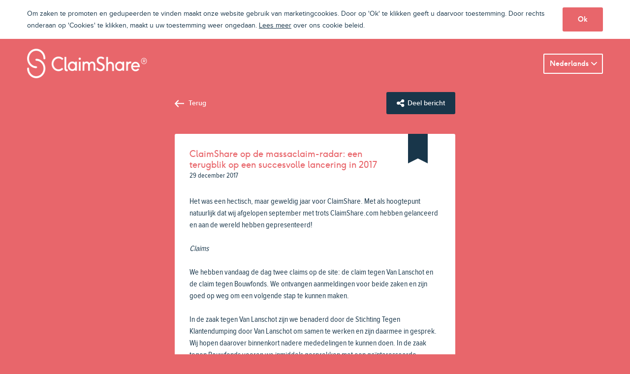

--- FILE ---
content_type: text/html; charset=utf-8
request_url: https://www.claimshare.com/nl/nieuws-updates/claimshare-op-de-massaclaim-radar-een-terugblik-op-een-succesvolle-lancering-in-2017
body_size: 33617
content:
<!DOCTYPE html>
<html lang="nl">
  <head>
    <script>(function(w,d,s,l,i){w[l]=w[l]||[];w[l].push({'gtm.start':
new Date().getTime(),event:'gtm.js'});var f=d.getElementsByTagName(s)[0],
j=d.createElement(s),dl=l!='dataLayer'?'&l='+l:'';j.async=true;j.src=
'https://www.googletagmanager.com/gtm.js?id='+i+dl;f.parentNode.insertBefore(j,f);
})(window,document,'script','dataLayer','GTM-WTLT85Q');</script>
<!-- Facebook Pixel Code -->
<script>
  !function(f,b,e,v,n,t,s)
  {if(f.fbq)return;n=f.fbq=function(){n.callMethod?
  n.callMethod.apply(n,arguments):n.queue.push(arguments)};
  if(!f._fbq)f._fbq=n;n.push=n;n.loaded=!0;n.version='2.0';
  n.queue=[];t=b.createElement(e);t.async=!0;
  t.src=v;s=b.getElementsByTagName(e)[0];
  s.parentNode.insertBefore(t,s)}(window, document,'script',
  'https://connect.facebook.net/en_US/fbevents.js');
  fbq('init', '434993870238852');
  fbq('track', 'PageView');
</script>
<noscript><img height="1" width="1" style="display:none"
  src="https://www.facebook.com/tr?id=434993870238852&ev=PageView&noscript=1"
/></noscript>
<!-- End Facebook Pixel Code -->

    <title>ClaimShare op de massaclaim-radar: een terugblik op een succesvolle lancering in 2017 - Claimshare</title><meta name="description" content="Het was een hectisch, maar geweldig jaar voor ClaimShare. Met als hoogtepunt natuurlijk dat wij afgelopen september met trots ClaimShare.com hebben gelanceerd en aan de wereld hebben gepresenteerd!  
Claims 
  
We hebben vandaag de dag twee claims op de site: de claim tegen Van Lanschot en de claim tegen Bouwfonds. We ontvangen aanmeldingen voor beide zaken en zijn goed op weg om een volgende stap te kunnen maken.  
  
In de zaak tegen Van Lanschot zijn we benaderd door de Stichting Tegen Klantendumping door Van Lanschot om samen te werken en zijn daarmee in gesprek. Wij hopen daarover binnenkort nadere mededelingen te kunnen doen. In de zaak tegen Bouwfonds voeren we inmiddels gesprekken met een geïnteresseerde financier. 
  
Daarnaast hebben we een aantal zaken in onderzoek die via onze portal zijn aangemeld. We hopen daar binnenkort meer over te vertellen. Ook hebben we veel claims die in het nieuws waren op de voet gevolgd, zoals de met fipronil besmette eieren, maar ook minder bekende schadekwesties zoals de asbestvezels in het straalgrit van het bedrijf Eurogrit. Vele vergaderingen en meetings verder, bleken deze claims toch niet voor onze site geschikt. 
  
Wel worden we erg enthousiast van de ‘battery gate’ van Apple. Ook wij op kantoor hebben Iphones (6 en 7) die met de jaren trager zijn geworden. Is dat bewust door Apple, via software updates, gecreëerd of hoeft Apple niets te worden verweten doordat zij het probleem van het uitvallen van de telefoons slechts wilden verhelpen? Zojuist is er een verklaring van Apple bekend gemaakt dat alle eigenaren van Iphones 6 en 7 een nieuwe batterij kunnen aanschaffen voor een gereduceerde prijs. Wij zijn echter nog niet tevreden. Immers, de kwaliteit van de Iphones zijn volgens ons niet wat een consument mag en kan verwachten van een dergelijk (duur) product. Dat zou betekenen dat alle consumenten de kosten van de aanschaf van de nieuwe batterij zou kunnen terugvorderen. To be continued.  (Net)werken 
  
Vanaf september konden wij onszelf eindelijk op de kaart zetten en volgden voor ons vele presentaties, seminars, (net)werkborrels en pitches. Op de Tilburg University hebben wij bijvoorbeeld gesproken op een grote conferentie en onze visie verspreid onder buitenlandse massaclaim experts, hoogleraren en procesfinanciers. Tijdens de seminar ‘Collectieve Schadevergoedingsactie in Perspectief’ in de Amsterdamse EYE hebben wij benadrukt dat ClaimShare dé oplossing is voor de vele stichtingen die geen transparantie bieden voor de bij hen aangesloten gedupeerden.
  
Ook op het terrein van regelgeving hebben wij ons laten zien. De Claimcode commissie heeft ons gevraagd om advies te geven over de tekst van de huidige Claimcode. Wij hebben bijvoorbeeld een probleem aangekaart ten aanzien van de positie van procesfinanciers in een massaclaim. Hoe kunnen procesfinanciers bijvoorbeeld investeren in een procedure zonder enige macht te kunnen uit oefenen op de strategie of beslissingen van een stichting? 
  
In de media bleven we niet onopgemerkt. Bij BNR Radio zaten we in het panel over de toekomst van massaclaims in 2018. Verder verschenen we in artikelen (FD, Telegraaf, beurs.nl) en verschenen interviews in o.a. Sprout en het advocatenblad Mr. Voor ons de perfecte mix van PR als startende onderneming met een juridische achtergrond. 
  
Organisatie
  
Op organisatorisch vlak hebben we ook niet stil gezeten en al enkele mijlpalen sinds de lancering bereikt. Zo zijn wij erg trots op het behalen van het Security Verified-certificaat, waarmee onze interne processen zijn getoetst op databescherming en veiligheid. Daarnaast zijn we nog steeds aan het nagenieten van onze ‘Cocktail Launch Party’ november jl. Muziek, hapjes, drankjes en de fameuze cocktailbar ontbraken niet. 
  
Trots

  
We hebben onszelf de afgelopen vier maanden op de radar gezet en kijken er naar uit om in 2018 nog meer te kunnen betekenen.
  
Veel gelukwensen voor het nieuwe jaar!
  
  
Het team van ClaimShare
  
 "></meta><meta property="og:title" content="ClaimShare op de massaclaim-radar: een terugblik op een succesvolle lancering in 2017"></meta><meta property="og:description" content="Het was een hectisch, maar geweldig jaar voor ClaimShare. Met als hoogtepunt natuurlijk dat wij afgelopen september met trots ClaimShare.com hebben gelanceerd en aan de wereld hebben gepresenteerd!  
Claims 
  
We hebben vandaag de dag twee claims op de site: de claim tegen Van Lanschot en de claim tegen Bouwfonds. We ontvangen aanmeldingen voor beide zaken en zijn goed op weg om een volgende stap te kunnen maken.  
  
In de zaak tegen Van Lanschot zijn we benaderd door de Stichting Tegen Klantendumping door Van Lanschot om samen te werken en zijn daarmee in gesprek. Wij hopen daarover binnenkort nadere mededelingen te kunnen doen. In de zaak tegen Bouwfonds voeren we inmiddels gesprekken met een geïnteresseerde financier. 
  
Daarnaast hebben we een aantal zaken in onderzoek die via onze portal zijn aangemeld. We hopen daar binnenkort meer over te vertellen. Ook hebben we veel claims die in het nieuws waren op de voet gevolgd, zoals de met fipronil besmette eieren, maar ook minder bekende schadekwesties zoals de asbestvezels in het straalgrit van het bedrijf Eurogrit. Vele vergaderingen en meetings verder, bleken deze claims toch niet voor onze site geschikt. 
  
Wel worden we erg enthousiast van de ‘battery gate’ van Apple. Ook wij op kantoor hebben Iphones (6 en 7) die met de jaren trager zijn geworden. Is dat bewust door Apple, via software updates, gecreëerd of hoeft Apple niets te worden verweten doordat zij het probleem van het uitvallen van de telefoons slechts wilden verhelpen? Zojuist is er een verklaring van Apple bekend gemaakt dat alle eigenaren van Iphones 6 en 7 een nieuwe batterij kunnen aanschaffen voor een gereduceerde prijs. Wij zijn echter nog niet tevreden. Immers, de kwaliteit van de Iphones zijn volgens ons niet wat een consument mag en kan verwachten van een dergelijk (duur) product. Dat zou betekenen dat alle consumenten de kosten van de aanschaf van de nieuwe batterij zou kunnen terugvorderen. To be continued.  (Net)werken 
  
Vanaf september konden wij onszelf eindelijk op de kaart zetten en volgden voor ons vele presentaties, seminars, (net)werkborrels en pitches. Op de Tilburg University hebben wij bijvoorbeeld gesproken op een grote conferentie en onze visie verspreid onder buitenlandse massaclaim experts, hoogleraren en procesfinanciers. Tijdens de seminar ‘Collectieve Schadevergoedingsactie in Perspectief’ in de Amsterdamse EYE hebben wij benadrukt dat ClaimShare dé oplossing is voor de vele stichtingen die geen transparantie bieden voor de bij hen aangesloten gedupeerden.
  
Ook op het terrein van regelgeving hebben wij ons laten zien. De Claimcode commissie heeft ons gevraagd om advies te geven over de tekst van de huidige Claimcode. Wij hebben bijvoorbeeld een probleem aangekaart ten aanzien van de positie van procesfinanciers in een massaclaim. Hoe kunnen procesfinanciers bijvoorbeeld investeren in een procedure zonder enige macht te kunnen uit oefenen op de strategie of beslissingen van een stichting? 
  
In de media bleven we niet onopgemerkt. Bij BNR Radio zaten we in het panel over de toekomst van massaclaims in 2018. Verder verschenen we in artikelen (FD, Telegraaf, beurs.nl) en verschenen interviews in o.a. Sprout en het advocatenblad Mr. Voor ons de perfecte mix van PR als startende onderneming met een juridische achtergrond. 
  
Organisatie
  
Op organisatorisch vlak hebben we ook niet stil gezeten en al enkele mijlpalen sinds de lancering bereikt. Zo zijn wij erg trots op het behalen van het Security Verified-certificaat, waarmee onze interne processen zijn getoetst op databescherming en veiligheid. Daarnaast zijn we nog steeds aan het nagenieten van onze ‘Cocktail Launch Party’ november jl. Muziek, hapjes, drankjes en de fameuze cocktailbar ontbraken niet. 
  
Trots

  
We hebben onszelf de afgelopen vier maanden op de radar gezet en kijken er naar uit om in 2018 nog meer te kunnen betekenen.
  
Veel gelukwensen voor het nieuwe jaar!
  
  
Het team van ClaimShare
  
 "></meta><meta property="og:image" content="https://assets.bettyblocks.com/0bf913295c0849669dd90b46f6da5b8c_861d113286884743b0dc7c1903dabd28/14/007CSwiekebraat.jpg"></meta><meta property="og:url" content="https://www.claimshare.com/nl/nieuws-updates/claimshare-op-de-massaclaim-radar-een-terugblik-op-een-succesvolle-lancering-in-2017"></meta>
    <meta content="width=device-width, initial-scale=1" name="viewport">
    <meta content="IE=edge" http-equiv="X-UA-Compatible">
    <link rel="apple-touch-icon" sizes="72x72" href="apple-touch-icon-72x72.png">
    <link rel="apple-touch-icon" sizes="120x120" href="apple-touch-icon-120x120.png">
    <link rel="apple-touch-icon" sizes="152x152" href="apple-touch-icon-152x152.png">
    <link rel="apple-touch-icon" sizes="180x180" href="apple-touch-icon-180x180.png">
    <link rel="shortcut icon" type="image/x-icon" href="/favicon.ico">
    <link rel="stylesheet" media="all" href="/assets/application-17672fca0f9148d5ea15c80c333102c633825635a6a710aa8afbd6e2158da5c1.css" data-turbolinks-track="true" />
    <script src="/assets/application-5b18b39da59a79022b702a5dbd4a5270942ff8f4072590f7fc5966696ea66590.js" data-turbolinks-track="true"></script>
    <meta name="csrf-param" content="authenticity_token" />
<meta name="csrf-token" content="SEWy4FNZK3PB/B/rtjsjDPcg4hChmzd6nblfRO1pCjS1q7g99X+8ixRPU6/cAFmTElR6q/UyHGtQwbq85gT4MQ==" />
  </head>
  <body class="red-page">
    <noscript>
  <iframe src="https://www.googletagmanager.com/ns.html?id=GTM-WTLT85Q" height="0" width="0" style="display:none;visibility:hidden"></iframe>
</noscript>

    <div class="cookie-banner" >
  <div class="container">
    <span>Om zaken te promoten en gedupeerden te vinden maakt onze website gebruik van marketingcookies. Door op 'Ok' te klikken geeft u daarvoor toestemming. Door rechts onderaan op 'Cookies' te klikken, maakt u uw toestemming weer ongedaan. <a target="_blank" href="/nl/cookies.pdf">Lees meer</a> over ons cookie beleid.
</span>
    <button name="button" type="submit" class="btn" onClick="confirmCookieTerms()">Ok</button>
  </div>
</div>

    <div id="wrapper">
      <header class="header">
  <div class="container">
    <strong class="logo"><a href="/nl">ClaimShare</a></strong>

    <div id="main-nav" class="block">
        <ul class="info-nav">
          
          <li>
            <ul class="langs dropdown" data-turbolinks="false">
              <li>
                <a class="active" data-toggle="dropdown" href="#">Nederlands</a>
                <ul class="dropdown-menu">
                      <li><a href="/news_items/claimshare-op-de-massaclaim-radar-een-terugblik-op-een-succesvolle-lancering-in-2017?locale=en">English</a></li>
                </ul>
              </li>
            </ul>
          </li>
        </ul>
    </div>

    <a href="#" class="menu-opener hidden-lg hidden-md">Menu</a>
    <a class="visible-sm-inline-block visible-xs-inline-block ico-dashboard" href="/nl/dashboards"><img srcset="/assets/ico-dashboard-66397fda7729d329e5b0ee91e49106586a8b7a50b33d5ffd8e64948e68f598e1.png, /assets/ico-dashboard_2x-0e4f0da83519d8cdab0b034ab181b4ba3ca06b96fc6f8ed47efd7d7c44d40878.png 2x" src="/assets/ico-dashboard-66397fda7729d329e5b0ee91e49106586a8b7a50b33d5ffd8e64948e68f598e1.png" /></a>
  </div>
</header>

      
<div class="container">
  <div class="row">
    <div class="col-sm-6 col-sm-offset-3">
      <header class="updates-heading">
        <a class="link-back" href="/nl">Terug</a>
        <a class="btn btn-share" data-toggle="modal" data-target="#news-item-modal-14" href="#">Deel bericht</a>
      </header>
      <div class="update-info">
        <header class="heading-block">
          <h2>ClaimShare op de massaclaim-radar: een terugblik op een succesvolle lancering in 2017</h2>
          <em class="time">29 december 2017</em>
        </header>
        <em></em><p>Het was een hectisch, maar geweldig jaar voor ClaimShare. Met als hoogtepunt natuurlijk dat wij afgelopen september met trots ClaimShare.com hebben gelanceerd en aan de wereld hebben gepresenteerd!<br></p><p>  </p>
<em>Claims </em><p>
  
</p><p>We hebben vandaag de dag twee claims op de site: de claim tegen Van Lanschot en de claim tegen Bouwfonds. We ontvangen aanmeldingen voor beide zaken en zijn goed op weg om een volgende stap te kunnen maken.&nbsp; 
  
</p><p>In de zaak tegen Van Lanschot zijn we benaderd door de Stichting Tegen Klantendumping door Van Lanschot om samen te werken en zijn daarmee in gesprek. Wij hopen daarover binnenkort nadere mededelingen te kunnen doen. In de zaak tegen Bouwfonds voeren we inmiddels gesprekken met een geïnteresseerde financier. 
  
</p><p>Daarnaast hebben we een aantal zaken in onderzoek die via onze portal zijn aangemeld. We hopen daar binnenkort meer over te vertellen. Ook hebben we veel claims die in het nieuws waren op de voet gevolgd, zoals de met fipronil besmette eieren, maar ook minder bekende schadekwesties zoals de asbestvezels in het straalgrit van het bedrijf Eurogrit. Vele vergaderingen en meetings verder, bleken deze claims toch niet voor onze site geschikt. 
  
</p><p>Wel worden we erg enthousiast van de ‘battery gate’ van Apple. Ook wij op kantoor hebben Iphones (6 en 7) die met de jaren trager zijn geworden. Is dat bewust door Apple, via software updates, gecreëerd of hoeft Apple niets te worden verweten doordat zij het probleem van het uitvallen van de telefoons slechts wilden verhelpen? Zojuist is er een verklaring van Apple bekend gemaakt dat alle eigenaren van Iphones 6 en 7 een nieuwe batterij kunnen aanschaffen voor een gereduceerde prijs. Wij zijn echter nog niet tevreden. Immers, de kwaliteit van de Iphones zijn volgens ons niet wat een consument mag en kan verwachten van een dergelijk (duur) product. Dat zou betekenen dat alle consumenten de kosten van de aanschaf van de nieuwe batterij zou kunnen terugvorderen. To be continued.</p><p>  <em>(Net)werken </em></p><p>
  
</p><p>Vanaf september konden wij onszelf eindelijk op de kaart zetten en volgden voor ons vele presentaties, seminars, (net)werkborrels en pitches. Op de Tilburg University hebben wij bijvoorbeeld gesproken op een grote conferentie en onze visie verspreid onder buitenlandse massaclaim experts, hoogleraren en procesfinanciers. Tijdens de seminar ‘Collectieve Schadevergoedingsactie in Perspectief’ in de Amsterdamse EYE hebben wij benadrukt dat ClaimShare dé oplossing is voor de vele stichtingen die geen transparantie bieden voor de bij hen aangesloten gedupeerden.
  
</p><p>Ook op het terrein van regelgeving hebben wij ons laten zien. De Claimcode commissie heeft ons gevraagd om advies te geven over de tekst van de huidige Claimcode. Wij hebben bijvoorbeeld een probleem aangekaart ten aanzien van de positie van procesfinanciers in een massaclaim. Hoe kunnen procesfinanciers bijvoorbeeld investeren in een procedure zonder enige macht te kunnen uit oefenen op de strategie of beslissingen van een stichting? 
  
</p><p>In de media bleven we niet onopgemerkt. Bij BNR Radio zaten we in het panel over de toekomst van massaclaims in 2018. Verder verschenen we in artikelen (FD, Telegraaf, beurs.nl) en verschenen interviews in o.a. Sprout en het advocatenblad Mr. Voor ons de perfecte mix van PR als startende onderneming met een juridische achtergrond. 
  </p>
<em>Organisatie</em><p>
  </p><p>
Op organisatorisch vlak hebben we ook niet stil gezeten en al enkele mijlpalen sinds de lancering bereikt. Zo zijn wij erg trots op het behalen van het Security Verified-certificaat, waarmee onze interne processen zijn getoetst op databescherming en veiligheid. Daarnaast zijn we nog steeds aan het nagenieten van onze ‘Cocktail Launch Party’ november jl. Muziek, hapjes, drankjes en de fameuze cocktailbar ontbraken niet. 
  </p>
<em>Trots
</em><p>
  
</p><p>We hebben onszelf de afgelopen vier maanden op de radar gezet en kijken er naar uit om in 2018 nog meer te kunnen betekenen.
  
</p><p>Veel gelukwensen voor het nieuwe jaar!
  
  
</p><p>Het team van ClaimShare</p>
  
&nbsp;
        
        <p><img src="https://assets.bettyblocks.com/0bf913295c0849669dd90b46f6da5b8c_861d113286884743b0dc7c1903dabd28/14/thumb_007CSwiekebraat.jpg" /></p>

          </div>
      </div>
    </div>
  </div>
</div>

<div class="modal-share">
  <div class="modal fade modal-block" tabindex="-1" role="dialog" id="news-item-modal-14">
    <div class="modal-dialog">
      <div class="modal-content">
        <div class="info-box">
          <h3>Deel dit bericht</h3>
          <p>Deel dit bericht met de onderstaande media&#39;s</p>
          <ul class="social">
            <li><a class="facebook" onclick="window.open(this.href,&#39;&#39;,&#39;menubar=no,toolbar=no,resizable=yes,scrollbars=yes,height=400,width=600&#39;);return false" href="https://www.facebook.com/sharer/sharer.php?u=https%3A%2F%2Fwww.claimshare.com%2Fnl%2Fnieuws-updates%2Fclaimshare-op-de-massaclaim-radar-een-terugblik-op-een-succesvolle-lancering-in-2017">Facebook</a></li>
            <li><a class="twitter" onclick="window.open(this.href,&#39;&#39;,&#39;menubar=no,toolbar=no,resizable=yes,scrollbars=yes,height=400,width=600&#39;);return false" href="https://twitter.com/share?text=Het+was+een+hectisch%2C+maar+geweldig+jaar+voor+ClaimShare.+Met+als+hoogtepunt+natuurlijk+dat+wij+afgelopen+september+met+trots+ClaimShare.com+hebben+gelanceerd+en+aan+de+wereld+hebben+gepresenteerd%21++%0AClaims+%0A++%0AWe+hebben+vandaag+de+dag+twee+claims+op+de+site%3A+de+claim+tegen+Van+Lanschot+en+de+claim+tegen+Bouwfonds.+We+ontvangen+aanmeldingen+voor+beide+zaken+en+zijn+goed+op+weg+om+een+volgende+stap+te+kunnen+maken.%C2%A0+%0A++%0AIn+de+zaak+tegen+Van+Lanschot+zijn+we+benaderd+door+de+Stichting+Tegen+Klantendumping+door+Van+Lanschot+om+samen+te+werken+en+zijn+daarmee+in+gesprek.+Wij+hopen+daarover+binnenkort+nadere+mededelingen+te+kunnen+doen.+In+de+zaak+tegen+Bouwfonds+voeren+we+inmiddels+gesprekken+met+een+ge%C3%AFnteresseerde+financier.+%0A++%0ADaarnaast+hebben+we+een+aantal+zaken+in+onderzoek+die+via+onze+portal+zijn+aangemeld.+We+hopen+daar+binnenkort+meer+over+te+vertellen.+Ook+hebben+we+veel+claims+die+in+het+nieuws+waren+op+de+voet+gevolgd%2C+zoals+de+met+fipronil+besmette+eieren%2C+maar+ook+minder+bekende+schadekwesties+zoals+de+asbestvezels+in+het+straalgrit+van+het+bedrijf+Eurogrit.+Vele+vergaderingen+en+meetings+verder%2C+bleken+deze+claims+toch+niet+voor+onze+site+geschikt.+%0A++%0AWel+worden+we+erg+enthousiast+van+de+%E2%80%98battery+gate%E2%80%99+van+Apple.+Ook+wij+op+kantoor+hebben+Iphones+%286+en+7%29+die+met+de+jaren+trager+zijn+geworden.+Is+dat+bewust+door+Apple%2C+via+software+updates%2C+gecre%C3%ABerd+of+hoeft+Apple+niets+te+worden+verweten+doordat+zij+het+probleem+van+het+uitvallen+van+de+telefoons+slechts+wilden+verhelpen%3F+Zojuist+is+er+een+verklaring+van+Apple+bekend+gemaakt+dat+alle+eigenaren+van+Iphones+6+en+7+een+nieuwe+batterij+kunnen+aanschaffen+voor+een+gereduceerde+prijs.+Wij+zijn+echter+nog+niet+tevreden.+Immers%2C+de+kwaliteit+van+de+Iphones+zijn+volgens+ons+niet+wat+een+consument+mag+en+kan+verwachten+van+een+dergelijk+%28duur%29+product.+Dat+zou+betekenen+dat+alle+consumenten+de+kosten+van+de+aanschaf+van+de+nieuwe+batterij+zou+kunnen+terugvorderen.+To+be+continued.++%28Net%29werken+%0A++%0AVanaf+september+konden+wij+onszelf+eindelijk+op+de+kaart+zetten+en+volgden+voor+ons+vele+presentaties%2C+seminars%2C+%28net%29werkborrels+en+pitches.+Op+de+Tilburg+University+hebben+wij+bijvoorbeeld+gesproken+op+een+grote+conferentie+en+onze+visie+verspreid+onder+buitenlandse+massaclaim+experts%2C+hoogleraren+en+procesfinanciers.+Tijdens+de+seminar+%E2%80%98Collectieve+Schadevergoedingsactie+in+Perspectief%E2%80%99+in+de+Amsterdamse+EYE+hebben+wij+benadrukt+dat+ClaimShare+d%C3%A9+oplossing+is+voor+de+vele+stichtingen+die+geen+transparantie+bieden+voor+de+bij+hen+aangesloten+gedupeerden.%0A++%0AOok+op+het+terrein+van+regelgeving+hebben+wij+ons+laten+zien.+De+Claimcode+commissie+heeft+ons+gevraagd+om+advies+te+geven+over+de+tekst+van+de+huidige+Claimcode.+Wij+hebben+bijvoorbeeld+een+probleem+aangekaart+ten+aanzien+van+de+positie+van+procesfinanciers+in+een+massaclaim.+Hoe+kunnen+procesfinanciers+bijvoorbeeld+investeren+in+een+procedure+zonder+enige+macht+te+kunnen+uit+oefenen+op+de+strategie+of+beslissingen+van+een+stichting%3F+%0A++%0AIn+de+media+bleven+we+niet+onopgemerkt.+Bij+BNR+Radio+zaten+we+in+het+panel+over+de+toekomst+van+massaclaims+in+2018.+Verder+verschenen+we+in+artikelen+%28FD%2C+Telegraaf%2C+beurs.nl%29+en+verschenen+interviews+in+o.a.+Sprout+en+het+advocatenblad+Mr.+Voor+ons+de+perfecte+mix+van+PR+als+startende+onderneming+met+een+juridische+achtergrond.+%0A++%0AOrganisatie%0A++%0AOp+organisatorisch+vlak+hebben+we+ook+niet+stil+gezeten+en+al+enkele+mijlpalen+sinds+de+lancering+bereikt.+Zo+zijn+wij+erg+trots+op+het+behalen+van+het+Security+Verified-certificaat%2C+waarmee+onze+interne+processen+zijn+getoetst+op+databescherming+en+veiligheid.+Daarnaast+zijn+we+nog+steeds+aan+het+nagenieten+van+onze+%E2%80%98Cocktail+Launch+Party%E2%80%99+november+jl.+Muziek%2C+hapjes%2C+drankjes+en+de+fameuze+cocktailbar+ontbraken+niet.+%0A++%0ATrots%0A%0A++%0AWe+hebben+onszelf+de+afgelopen+vier+maanden+op+de+radar+gezet+en+kijken+er+naar+uit+om+in+2018+nog+meer+te+kunnen+betekenen.%0A++%0AVeel+gelukwensen+voor+het+nieuwe+jaar%21%0A++%0A++%0AHet+team+van+ClaimShare%0A++%0A%C2%A0&amp;url=https%3A%2F%2Fwww.claimshare.com%2Fnl%2Fnieuws-updates%2Fclaimshare-op-de-massaclaim-radar-een-terugblik-op-een-succesvolle-lancering-in-2017">Twitter</a></li>
            <li><a class="linkedin" onclick="window.open(this.href,&#39;&#39;,&#39;menubar=no,toolbar=no,resizable=yes,scrollbars=yes,height=400,width=600&#39;);return false" href="https://www.linkedin.com/shareArticle?mini=true&amp;source=ClaimShare&amp;title=ClaimShare+op+de+massaclaim-radar%3A+een+terugblik+op+een+succesvolle+lancering+in+2017&amp;summary=Het+was+een+hectisch%2C+maar+geweldig+jaar+voor+ClaimShare.+Met+als+hoogtepunt+natuurlijk+dat+wij+afgelopen+september+met+trots+ClaimShare.com+hebben+gelanceerd+en+aan+de+wereld+hebben+gepresenteerd%21++%0AClaims+%0A++%0AWe+hebben+vandaag+de+dag+twee+claims+op+de+site%3A+de+claim+tegen+Van+Lanschot+en+de+claim+tegen+Bouwfonds.+We+ontvangen+aanmeldingen+voor+beide+zaken+en+zijn+goed+op+weg+om+een+volgende+stap+te+kunnen+maken.%C2%A0+%0A++%0AIn+de+zaak+tegen+Van+Lanschot+zijn+we+benaderd+door+de+Stichting+Tegen+Klantendumping+door+Van+Lanschot+om+samen+te+werken+en+zijn+daarmee+in+gesprek.+Wij+hopen+daarover+binnenkort+nadere+mededelingen+te+kunnen+doen.+In+de+zaak+tegen+Bouwfonds+voeren+we+inmiddels+gesprekken+met+een+ge%C3%AFnteresseerde+financier.+%0A++%0ADaarnaast+hebben+we+een+aantal+zaken+in+onderzoek+die+via+onze+portal+zijn+aangemeld.+We+hopen+daar+binnenkort+meer+over+te+vertellen.+Ook+hebben+we+veel+claims+die+in+het+nieuws+waren+op+de+voet+gevolgd%2C+zoals+de+met+fipronil+besmette+eieren%2C+maar+ook+minder+bekende+schadekwesties+zoals+de+asbestvezels+in+het+straalgrit+van+het+bedrijf+Eurogrit.+Vele+vergaderingen+en+meetings+verder%2C+bleken+deze+claims+toch+niet+voor+onze+site+geschikt.+%0A++%0AWel+worden+we+erg+enthousiast+van+de+%E2%80%98battery+gate%E2%80%99+van+Apple.+Ook+wij+op+kantoor+hebben+Iphones+%286+en+7%29+die+met+de+jaren+trager+zijn+geworden.+Is+dat+bewust+door+Apple%2C+via+software+updates%2C+gecre%C3%ABerd+of+hoeft+Apple+niets+te+worden+verweten+doordat+zij+het+probleem+van+het+uitvallen+van+de+telefoons+slechts+wilden+verhelpen%3F+Zojuist+is+er+een+verklaring+van+Apple+bekend+gemaakt+dat+alle+eigenaren+van+Iphones+6+en+7+een+nieuwe+batterij+kunnen+aanschaffen+voor+een+gereduceerde+prijs.+Wij+zijn+echter+nog+niet+tevreden.+Immers%2C+de+kwaliteit+van+de+Iphones+zijn+volgens+ons+niet+wat+een+consument+mag+en+kan+verwachten+van+een+dergelijk+%28duur%29+product.+Dat+zou+betekenen+dat+alle+consumenten+de+kosten+van+de+aanschaf+van+de+nieuwe+batterij+zou+kunnen+terugvorderen.+To+be+continued.++%28Net%29werken+%0A++%0AVanaf+september+konden+wij+onszelf+eindelijk+op+de+kaart+zetten+en+volgden+voor+ons+vele+presentaties%2C+seminars%2C+%28net%29werkborrels+en+pitches.+Op+de+Tilburg+University+hebben+wij+bijvoorbeeld+gesproken+op+een+grote+conferentie+en+onze+visie+verspreid+onder+buitenlandse+massaclaim+experts%2C+hoogleraren+en+procesfinanciers.+Tijdens+de+seminar+%E2%80%98Collectieve+Schadevergoedingsactie+in+Perspectief%E2%80%99+in+de+Amsterdamse+EYE+hebben+wij+benadrukt+dat+ClaimShare+d%C3%A9+oplossing+is+voor+de+vele+stichtingen+die+geen+transparantie+bieden+voor+de+bij+hen+aangesloten+gedupeerden.%0A++%0AOok+op+het+terrein+van+regelgeving+hebben+wij+ons+laten+zien.+De+Claimcode+commissie+heeft+ons+gevraagd+om+advies+te+geven+over+de+tekst+van+de+huidige+Claimcode.+Wij+hebben+bijvoorbeeld+een+probleem+aangekaart+ten+aanzien+van+de+positie+van+procesfinanciers+in+een+massaclaim.+Hoe+kunnen+procesfinanciers+bijvoorbeeld+investeren+in+een+procedure+zonder+enige+macht+te+kunnen+uit+oefenen+op+de+strategie+of+beslissingen+van+een+stichting%3F+%0A++%0AIn+de+media+bleven+we+niet+onopgemerkt.+Bij+BNR+Radio+zaten+we+in+het+panel+over+de+toekomst+van+massaclaims+in+2018.+Verder+verschenen+we+in+artikelen+%28FD%2C+Telegraaf%2C+beurs.nl%29+en+verschenen+interviews+in+o.a.+Sprout+en+het+advocatenblad+Mr.+Voor+ons+de+perfecte+mix+van+PR+als+startende+onderneming+met+een+juridische+achtergrond.+%0A++%0AOrganisatie%0A++%0AOp+organisatorisch+vlak+hebben+we+ook+niet+stil+gezeten+en+al+enkele+mijlpalen+sinds+de+lancering+bereikt.+Zo+zijn+wij+erg+trots+op+het+behalen+van+het+Security+Verified-certificaat%2C+waarmee+onze+interne+processen+zijn+getoetst+op+databescherming+en+veiligheid.+Daarnaast+zijn+we+nog+steeds+aan+het+nagenieten+van+onze+%E2%80%98Cocktail+Launch+Party%E2%80%99+november+jl.+Muziek%2C+hapjes%2C+drankjes+en+de+fameuze+cocktailbar+ontbraken+niet.+%0A++%0ATrots%0A%0A++%0AWe+hebben+onszelf+de+afgelopen+vier+maanden+op+de+radar+gezet+en+kijken+er+naar+uit+om+in+2018+nog+meer+te+kunnen+betekenen.%0A++%0AVeel+gelukwensen+voor+het+nieuwe+jaar%21%0A++%0A++%0AHet+team+van+ClaimShare%0A++%0A%C2%A0&amp;url=https%3A%2F%2Fwww.claimshare.com%2Fnl%2Fnieuws-updates%2Fclaimshare-op-de-massaclaim-radar-een-terugblik-op-een-succesvolle-lancering-in-2017">Linkedin</a></li>
            <li><a class="mail" href="mailto:?body=%3Cem%3E%3C%2Fem%3E%3Cp%3EHet%20was%20een%20hectisch%2C%20maar%20geweldig%20jaar%20voor%20ClaimShare.%20Met%20als%20hoogtepunt%20natuurlijk%20dat%20wij%20afgelopen%20september%20met%20trots%20ClaimShare.com%20hebben%20gelanceerd%20en%20aan%20de%20wereld%20hebben%20gepresenteerd%21%3Cbr%3E%3C%2Fp%3E%3Cp%3E%20%20%3C%2Fp%3E%0A%3Cem%3EClaims%20%3C%2Fem%3E%3Cp%3E%0A%20%20%0A%3C%2Fp%3E%3Cp%3EWe%20hebben%20vandaag%20de%20dag%20twee%20claims%20op%20de%20site%3A%20de%20claim%20tegen%20Van%20Lanschot%20en%20de%20claim%20tegen%20Bouwfonds.%20We%20ontvangen%20aanmeldingen%20voor%20beide%20zaken%20en%20zijn%20goed%20op%20weg%20om%20een%20volgende%20stap%20te%20kunnen%20maken.%26nbsp%3B%20%0A%20%20%0A%3C%2Fp%3E%3Cp%3EIn%20de%20zaak%20tegen%20Van%20Lanschot%20zijn%20we%20benaderd%20door%20de%20Stichting%20Tegen%20Klantendumping%20door%20Van%20Lanschot%20om%20samen%20te%20werken%20en%20zijn%20daarmee%20in%20gesprek.%20Wij%20hopen%20daarover%20binnenkort%20nadere%20mededelingen%20te%20kunnen%20doen.%20In%20de%20zaak%20tegen%20Bouwfonds%20voeren%20we%20inmiddels%20gesprekken%20met%20een%20ge%C3%AFnteresseerde%20financier.%20%0A%20%20%0A%3C%2Fp%3E%3Cp%3EDaarnaast%20hebben%20we%20een%20aantal%20zaken%20in%20onderzoek%20die%20via%20onze%20portal%20zijn%20aangemeld.%20We%20hopen%20daar%20binnenkort%20meer%20over%20te%20vertellen.%20Ook%20hebben%20we%20veel%20claims%20die%20in%20het%20nieuws%20waren%20op%20de%20voet%20gevolgd%2C%20zoals%20de%20met%20fipronil%20besmette%20eieren%2C%20maar%20ook%20minder%20bekende%20schadekwesties%20zoals%20de%20asbestvezels%20in%20het%20straalgrit%20van%20het%20bedrijf%20Eurogrit.%20Vele%20vergaderingen%20en%20meetings%20verder%2C%20bleken%20deze%20claims%20toch%20niet%20voor%20onze%20site%20geschikt.%20%0A%20%20%0A%3C%2Fp%3E%3Cp%3EWel%20worden%20we%20erg%20enthousiast%20van%20de%20%E2%80%98battery%20gate%E2%80%99%20van%20Apple.%20Ook%20wij%20op%20kantoor%20hebben%20Iphones%20%286%20en%207%29%20die%20met%20de%20jaren%20trager%20zijn%20geworden.%20Is%20dat%20bewust%20door%20Apple%2C%20via%20software%20updates%2C%20gecre%C3%ABerd%20of%20hoeft%20Apple%20niets%20te%20worden%20verweten%20doordat%20zij%20het%20probleem%20van%20het%20uitvallen%20van%20de%20telefoons%20slechts%20wilden%20verhelpen%3F%20Zojuist%20is%20er%20een%20verklaring%20van%20Apple%20bekend%20gemaakt%20dat%20alle%20eigenaren%20van%20Iphones%206%20en%207%20een%20nieuwe%20batterij%20kunnen%20aanschaffen%20voor%20een%20gereduceerde%20prijs.%20Wij%20zijn%20echter%20nog%20niet%20tevreden.%20Immers%2C%20de%20kwaliteit%20van%20de%20Iphones%20zijn%20volgens%20ons%20niet%20wat%20een%20consument%20mag%20en%20kan%20verwachten%20van%20een%20dergelijk%20%28duur%29%20product.%20Dat%20zou%20betekenen%20dat%20alle%20consumenten%20de%20kosten%20van%20de%20aanschaf%20van%20de%20nieuwe%20batterij%20zou%20kunnen%20terugvorderen.%20To%20be%20continued.%3C%2Fp%3E%3Cp%3E%20%20%3Cem%3E%28Net%29werken%20%3C%2Fem%3E%3C%2Fp%3E%3Cp%3E%0A%20%20%0A%3C%2Fp%3E%3Cp%3EVanaf%20september%20konden%20wij%20onszelf%20eindelijk%20op%20de%20kaart%20zetten%20en%20volgden%20voor%20ons%20vele%20presentaties%2C%20seminars%2C%20%28net%29werkborrels%20en%20pitches.%20Op%20de%20Tilburg%20University%20hebben%20wij%20bijvoorbeeld%20gesproken%20op%20een%20grote%20conferentie%20en%20onze%20visie%20verspreid%20onder%20buitenlandse%20massaclaim%20experts%2C%20hoogleraren%20en%20procesfinanciers.%20Tijdens%20de%20seminar%20%E2%80%98Collectieve%20Schadevergoedingsactie%20in%20Perspectief%E2%80%99%20in%20de%20Amsterdamse%20EYE%20hebben%20wij%20benadrukt%20dat%20ClaimShare%20d%C3%A9%20oplossing%20is%20voor%20de%20vele%20stichtingen%20die%20geen%20transparantie%20bieden%20voor%20de%20bij%20hen%20aangesloten%20gedupeerden.%0A%20%20%0A%3C%2Fp%3E%3Cp%3EOok%20op%20het%20terrein%20van%20regelgeving%20hebben%20wij%20ons%20laten%20zien.%20De%20Claimcode%20commissie%20heeft%20ons%20gevraagd%20om%20advies%20te%20geven%20over%20de%20tekst%20van%20de%20huidige%20Claimcode.%20Wij%20hebben%20bijvoorbeeld%20een%20probleem%20aangekaart%20ten%20aanzien%20van%20de%20positie%20van%20procesfinanciers%20in%20een%20massaclaim.%20Hoe%20kunnen%20procesfinanciers%20bijvoorbeeld%20investeren%20in%20een%20procedure%20zonder%20enige%20macht%20te%20kunnen%20uit%20oefenen%20op%20de%20strategie%20of%20beslissingen%20van%20een%20stichting%3F%20%0A%20%20%0A%3C%2Fp%3E%3Cp%3EIn%20de%20media%20bleven%20we%20niet%20onopgemerkt.%20Bij%20BNR%20Radio%20zaten%20we%20in%20het%20panel%20over%20de%20toekomst%20van%20massaclaims%20in%202018.%20Verder%20verschenen%20we%20in%20artikelen%20%28FD%2C%20Telegraaf%2C%20beurs.nl%29%20en%20verschenen%20interviews%20in%20o.a.%20Sprout%20en%20het%20advocatenblad%20Mr.%20Voor%20ons%20de%20perfecte%20mix%20van%20PR%20als%20startende%20onderneming%20met%20een%20juridische%20achtergrond.%20%0A%20%20%3C%2Fp%3E%0A%3Cem%3EOrganisatie%3C%2Fem%3E%3Cp%3E%0A%20%20%3C%2Fp%3E%3Cp%3E%0AOp%20organisatorisch%20vlak%20hebben%20we%20ook%20niet%20stil%20gezeten%20en%20al%20enkele%20mijlpalen%20sinds%20de%20lancering%20bereikt.%20Zo%20zijn%20wij%20erg%20trots%20op%20het%20behalen%20van%20het%20Security%20Verified-certificaat%2C%20waarmee%20onze%20interne%20processen%20zijn%20getoetst%20op%20databescherming%20en%20veiligheid.%20Daarnaast%20zijn%20we%20nog%20steeds%20aan%20het%20nagenieten%20van%20onze%20%E2%80%98Cocktail%20Launch%20Party%E2%80%99%20november%20jl.%20Muziek%2C%20hapjes%2C%20drankjes%20en%20de%20fameuze%20cocktailbar%20ontbraken%20niet.%20%0A%20%20%3C%2Fp%3E%0A%3Cem%3ETrots%0A%3C%2Fem%3E%3Cp%3E%0A%20%20%0A%3C%2Fp%3E%3Cp%3EWe%20hebben%20onszelf%20de%20afgelopen%20vier%20maanden%20op%20de%20radar%20gezet%20en%20kijken%20er%20naar%20uit%20om%20in%202018%20nog%20meer%20te%20kunnen%20betekenen.%0A%20%20%0A%3C%2Fp%3E%3Cp%3EVeel%20gelukwensen%20voor%20het%20nieuwe%20jaar%21%0A%20%20%0A%20%20%0A%3C%2Fp%3E%3Cp%3EHet%20team%20van%20ClaimShare%3C%2Fp%3E%0A%20%20%0A%26nbsp%3B">Mail</a></li>
          </ul>
        </div>
        <a href="#" class="close" data-dismiss="modal">Close</a>
      </div>
    </div>
  </div>
</div>


    </div>
  </body>
</html>


--- FILE ---
content_type: text/css
request_url: https://www.claimshare.com/assets/application-17672fca0f9148d5ea15c80c333102c633825635a6a710aa8afbd6e2158da5c1.css
body_size: 76570
content:
/*!
 * Bootstrap v3.4.1 (https://getbootstrap.com/)
 * Copyright 2011-2019 Twitter, Inc.
 * Licensed under MIT (https://github.com/twbs/bootstrap/blob/master/LICENSE)
 *//*! normalize.css v3.0.3 | MIT License | github.com/necolas/normalize.css */html{font-family:sans-serif;-ms-text-size-adjust:100%;-webkit-text-size-adjust:100%}body{margin:0}article,aside,details,figcaption,figure,footer,header,hgroup,main,menu,nav,section,summary{display:block}audio,canvas,progress,video{display:inline-block;vertical-align:baseline}audio:not([controls]){display:none;height:0}[hidden],template{display:none}a{background-color:transparent}a:active,a:hover{outline:0}abbr[title]{border-bottom:none;text-decoration:underline;text-decoration:underline dotted}b,strong{font-weight:bold}dfn{font-style:italic}h1{font-size:2em;margin:0.67em 0}mark{background:#ff0;color:#000}small{font-size:80%}sub,sup{font-size:75%;line-height:0;position:relative;vertical-align:baseline}sup{top:-0.5em}sub{bottom:-0.25em}img{border:0}svg:not(:root){overflow:hidden}figure{margin:1em 40px}hr{box-sizing:content-box;height:0}pre{overflow:auto}code,kbd,pre,samp{font-family:monospace, monospace;font-size:1em}button,input,optgroup,select,textarea{color:inherit;font:inherit;margin:0}button{overflow:visible}button,select{text-transform:none}button,html input[type="button"],input[type="reset"],input[type="submit"]{-webkit-appearance:button;cursor:pointer}button[disabled],html input[disabled]{cursor:default}button::-moz-focus-inner,input::-moz-focus-inner{border:0;padding:0}input{line-height:normal}input[type="checkbox"],input[type="radio"]{box-sizing:border-box;padding:0}input[type="number"]::-webkit-inner-spin-button,input[type="number"]::-webkit-outer-spin-button{height:auto}input[type="search"]{-webkit-appearance:textfield;box-sizing:content-box}input[type="search"]::-webkit-search-cancel-button,input[type="search"]::-webkit-search-decoration{-webkit-appearance:none}fieldset{border:1px solid #c0c0c0;margin:0 2px;padding:0.35em 0.625em 0.75em}legend{border:0;padding:0}textarea{overflow:auto}optgroup{font-weight:bold}table{border-collapse:collapse;border-spacing:0}td,th{padding:0}/*! Source: https://github.com/h5bp/html5-boilerplate/blob/master/src/css/main.css */@media print{*,*:before,*:after{color:#000 !important;text-shadow:none !important;background:transparent !important;box-shadow:none !important}a,a:visited{text-decoration:underline}a[href]:after{content:" (" attr(href) ")"}abbr[title]:after{content:" (" attr(title) ")"}a[href^="#"]:after,a[href^="javascript:"]:after{content:""}pre,blockquote{border:1px solid #999;page-break-inside:avoid}thead{display:table-header-group}tr,img{page-break-inside:avoid}img{max-width:100% !important}p,h2,h3{orphans:3;widows:3}h2,h3{page-break-after:avoid}.navbar{display:none}.btn>.caret,.dropup>.btn>.caret{border-top-color:#000 !important}.label{border:1px solid #000}.table{border-collapse:collapse !important}.table td,.table th{background-color:#fff !important}.table-bordered th,.table-bordered td{border:1px solid #ddd !important}}@font-face{font-family:"Glyphicons Halflings";src:url("/assets/bootstrap/glyphicons-halflings-regular-13634da87d9e23f8c3ed9108ce1724d183a39ad072e73e1b3d8cbf646d2d0407.eot");src:url("/assets/bootstrap/glyphicons-halflings-regular-13634da87d9e23f8c3ed9108ce1724d183a39ad072e73e1b3d8cbf646d2d0407.eot?#iefix") format("embedded-opentype"),url("/assets/bootstrap/glyphicons-halflings-regular-fe185d11a49676890d47bb783312a0cda5a44c4039214094e7957b4c040ef11c.woff2") format("woff2"),url("/assets/bootstrap/glyphicons-halflings-regular-a26394f7ede100ca118eff2eda08596275a9839b959c226e15439557a5a80742.woff") format("woff"),url("/assets/bootstrap/glyphicons-halflings-regular-e395044093757d82afcb138957d06a1ea9361bdcf0b442d06a18a8051af57456.ttf") format("truetype"),url("/assets/bootstrap/glyphicons-halflings-regular-42f60659d265c1a3c30f9fa42abcbb56bd4a53af4d83d316d6dd7a36903c43e5.svg#glyphicons_halflingsregular") format("svg")}.glyphicon{position:relative;top:1px;display:inline-block;font-family:"Glyphicons Halflings";font-style:normal;font-weight:400;line-height:1;-webkit-font-smoothing:antialiased;-moz-osx-font-smoothing:grayscale}.glyphicon-asterisk:before{content:"\002a"}.glyphicon-plus:before{content:"\002b"}.glyphicon-euro:before,.glyphicon-eur:before{content:"\20ac"}.glyphicon-minus:before{content:"\2212"}.glyphicon-cloud:before{content:"\2601"}.glyphicon-envelope:before{content:"\2709"}.glyphicon-pencil:before{content:"\270f"}.glyphicon-glass:before{content:"\e001"}.glyphicon-music:before{content:"\e002"}.glyphicon-search:before{content:"\e003"}.glyphicon-heart:before{content:"\e005"}.glyphicon-star:before{content:"\e006"}.glyphicon-star-empty:before{content:"\e007"}.glyphicon-user:before{content:"\e008"}.glyphicon-film:before{content:"\e009"}.glyphicon-th-large:before{content:"\e010"}.glyphicon-th:before{content:"\e011"}.glyphicon-th-list:before{content:"\e012"}.glyphicon-ok:before{content:"\e013"}.glyphicon-remove:before{content:"\e014"}.glyphicon-zoom-in:before{content:"\e015"}.glyphicon-zoom-out:before{content:"\e016"}.glyphicon-off:before{content:"\e017"}.glyphicon-signal:before{content:"\e018"}.glyphicon-cog:before{content:"\e019"}.glyphicon-trash:before{content:"\e020"}.glyphicon-home:before{content:"\e021"}.glyphicon-file:before{content:"\e022"}.glyphicon-time:before{content:"\e023"}.glyphicon-road:before{content:"\e024"}.glyphicon-download-alt:before{content:"\e025"}.glyphicon-download:before{content:"\e026"}.glyphicon-upload:before{content:"\e027"}.glyphicon-inbox:before{content:"\e028"}.glyphicon-play-circle:before{content:"\e029"}.glyphicon-repeat:before{content:"\e030"}.glyphicon-refresh:before{content:"\e031"}.glyphicon-list-alt:before{content:"\e032"}.glyphicon-lock:before{content:"\e033"}.glyphicon-flag:before{content:"\e034"}.glyphicon-headphones:before{content:"\e035"}.glyphicon-volume-off:before{content:"\e036"}.glyphicon-volume-down:before{content:"\e037"}.glyphicon-volume-up:before{content:"\e038"}.glyphicon-qrcode:before{content:"\e039"}.glyphicon-barcode:before{content:"\e040"}.glyphicon-tag:before{content:"\e041"}.glyphicon-tags:before{content:"\e042"}.glyphicon-book:before{content:"\e043"}.glyphicon-bookmark:before{content:"\e044"}.glyphicon-print:before{content:"\e045"}.glyphicon-camera:before{content:"\e046"}.glyphicon-font:before{content:"\e047"}.glyphicon-bold:before{content:"\e048"}.glyphicon-italic:before{content:"\e049"}.glyphicon-text-height:before{content:"\e050"}.glyphicon-text-width:before{content:"\e051"}.glyphicon-align-left:before{content:"\e052"}.glyphicon-align-center:before{content:"\e053"}.glyphicon-align-right:before{content:"\e054"}.glyphicon-align-justify:before{content:"\e055"}.glyphicon-list:before{content:"\e056"}.glyphicon-indent-left:before{content:"\e057"}.glyphicon-indent-right:before{content:"\e058"}.glyphicon-facetime-video:before{content:"\e059"}.glyphicon-picture:before{content:"\e060"}.glyphicon-map-marker:before{content:"\e062"}.glyphicon-adjust:before{content:"\e063"}.glyphicon-tint:before{content:"\e064"}.glyphicon-edit:before{content:"\e065"}.glyphicon-share:before{content:"\e066"}.glyphicon-check:before{content:"\e067"}.glyphicon-move:before{content:"\e068"}.glyphicon-step-backward:before{content:"\e069"}.glyphicon-fast-backward:before{content:"\e070"}.glyphicon-backward:before{content:"\e071"}.glyphicon-play:before{content:"\e072"}.glyphicon-pause:before{content:"\e073"}.glyphicon-stop:before{content:"\e074"}.glyphicon-forward:before{content:"\e075"}.glyphicon-fast-forward:before{content:"\e076"}.glyphicon-step-forward:before{content:"\e077"}.glyphicon-eject:before{content:"\e078"}.glyphicon-chevron-left:before{content:"\e079"}.glyphicon-chevron-right:before{content:"\e080"}.glyphicon-plus-sign:before{content:"\e081"}.glyphicon-minus-sign:before{content:"\e082"}.glyphicon-remove-sign:before{content:"\e083"}.glyphicon-ok-sign:before{content:"\e084"}.glyphicon-question-sign:before{content:"\e085"}.glyphicon-info-sign:before{content:"\e086"}.glyphicon-screenshot:before{content:"\e087"}.glyphicon-remove-circle:before{content:"\e088"}.glyphicon-ok-circle:before{content:"\e089"}.glyphicon-ban-circle:before{content:"\e090"}.glyphicon-arrow-left:before{content:"\e091"}.glyphicon-arrow-right:before{content:"\e092"}.glyphicon-arrow-up:before{content:"\e093"}.glyphicon-arrow-down:before{content:"\e094"}.glyphicon-share-alt:before{content:"\e095"}.glyphicon-resize-full:before{content:"\e096"}.glyphicon-resize-small:before{content:"\e097"}.glyphicon-exclamation-sign:before{content:"\e101"}.glyphicon-gift:before{content:"\e102"}.glyphicon-leaf:before{content:"\e103"}.glyphicon-fire:before{content:"\e104"}.glyphicon-eye-open:before{content:"\e105"}.glyphicon-eye-close:before{content:"\e106"}.glyphicon-warning-sign:before{content:"\e107"}.glyphicon-plane:before{content:"\e108"}.glyphicon-calendar:before{content:"\e109"}.glyphicon-random:before{content:"\e110"}.glyphicon-comment:before{content:"\e111"}.glyphicon-magnet:before{content:"\e112"}.glyphicon-chevron-up:before{content:"\e113"}.glyphicon-chevron-down:before{content:"\e114"}.glyphicon-retweet:before{content:"\e115"}.glyphicon-shopping-cart:before{content:"\e116"}.glyphicon-folder-close:before{content:"\e117"}.glyphicon-folder-open:before{content:"\e118"}.glyphicon-resize-vertical:before{content:"\e119"}.glyphicon-resize-horizontal:before{content:"\e120"}.glyphicon-hdd:before{content:"\e121"}.glyphicon-bullhorn:before{content:"\e122"}.glyphicon-bell:before{content:"\e123"}.glyphicon-certificate:before{content:"\e124"}.glyphicon-thumbs-up:before{content:"\e125"}.glyphicon-thumbs-down:before{content:"\e126"}.glyphicon-hand-right:before{content:"\e127"}.glyphicon-hand-left:before{content:"\e128"}.glyphicon-hand-up:before{content:"\e129"}.glyphicon-hand-down:before{content:"\e130"}.glyphicon-circle-arrow-right:before{content:"\e131"}.glyphicon-circle-arrow-left:before{content:"\e132"}.glyphicon-circle-arrow-up:before{content:"\e133"}.glyphicon-circle-arrow-down:before{content:"\e134"}.glyphicon-globe:before{content:"\e135"}.glyphicon-wrench:before{content:"\e136"}.glyphicon-tasks:before{content:"\e137"}.glyphicon-filter:before{content:"\e138"}.glyphicon-briefcase:before{content:"\e139"}.glyphicon-fullscreen:before{content:"\e140"}.glyphicon-dashboard:before{content:"\e141"}.glyphicon-paperclip:before{content:"\e142"}.glyphicon-heart-empty:before{content:"\e143"}.glyphicon-link:before{content:"\e144"}.glyphicon-phone:before{content:"\e145"}.glyphicon-pushpin:before{content:"\e146"}.glyphicon-usd:before{content:"\e148"}.glyphicon-gbp:before{content:"\e149"}.glyphicon-sort:before{content:"\e150"}.glyphicon-sort-by-alphabet:before{content:"\e151"}.glyphicon-sort-by-alphabet-alt:before{content:"\e152"}.glyphicon-sort-by-order:before{content:"\e153"}.glyphicon-sort-by-order-alt:before{content:"\e154"}.glyphicon-sort-by-attributes:before{content:"\e155"}.glyphicon-sort-by-attributes-alt:before{content:"\e156"}.glyphicon-unchecked:before{content:"\e157"}.glyphicon-expand:before{content:"\e158"}.glyphicon-collapse-down:before{content:"\e159"}.glyphicon-collapse-up:before{content:"\e160"}.glyphicon-log-in:before{content:"\e161"}.glyphicon-flash:before{content:"\e162"}.glyphicon-log-out:before{content:"\e163"}.glyphicon-new-window:before{content:"\e164"}.glyphicon-record:before{content:"\e165"}.glyphicon-save:before{content:"\e166"}.glyphicon-open:before{content:"\e167"}.glyphicon-saved:before{content:"\e168"}.glyphicon-import:before{content:"\e169"}.glyphicon-export:before{content:"\e170"}.glyphicon-send:before{content:"\e171"}.glyphicon-floppy-disk:before{content:"\e172"}.glyphicon-floppy-saved:before{content:"\e173"}.glyphicon-floppy-remove:before{content:"\e174"}.glyphicon-floppy-save:before{content:"\e175"}.glyphicon-floppy-open:before{content:"\e176"}.glyphicon-credit-card:before{content:"\e177"}.glyphicon-transfer:before{content:"\e178"}.glyphicon-cutlery:before{content:"\e179"}.glyphicon-header:before{content:"\e180"}.glyphicon-compressed:before{content:"\e181"}.glyphicon-earphone:before{content:"\e182"}.glyphicon-phone-alt:before{content:"\e183"}.glyphicon-tower:before{content:"\e184"}.glyphicon-stats:before{content:"\e185"}.glyphicon-sd-video:before{content:"\e186"}.glyphicon-hd-video:before{content:"\e187"}.glyphicon-subtitles:before{content:"\e188"}.glyphicon-sound-stereo:before{content:"\e189"}.glyphicon-sound-dolby:before{content:"\e190"}.glyphicon-sound-5-1:before{content:"\e191"}.glyphicon-sound-6-1:before{content:"\e192"}.glyphicon-sound-7-1:before{content:"\e193"}.glyphicon-copyright-mark:before{content:"\e194"}.glyphicon-registration-mark:before{content:"\e195"}.glyphicon-cloud-download:before{content:"\e197"}.glyphicon-cloud-upload:before{content:"\e198"}.glyphicon-tree-conifer:before{content:"\e199"}.glyphicon-tree-deciduous:before{content:"\e200"}.glyphicon-cd:before{content:"\e201"}.glyphicon-save-file:before{content:"\e202"}.glyphicon-open-file:before{content:"\e203"}.glyphicon-level-up:before{content:"\e204"}.glyphicon-copy:before{content:"\e205"}.glyphicon-paste:before{content:"\e206"}.glyphicon-alert:before{content:"\e209"}.glyphicon-equalizer:before{content:"\e210"}.glyphicon-king:before{content:"\e211"}.glyphicon-queen:before{content:"\e212"}.glyphicon-pawn:before{content:"\e213"}.glyphicon-bishop:before{content:"\e214"}.glyphicon-knight:before{content:"\e215"}.glyphicon-baby-formula:before{content:"\e216"}.glyphicon-tent:before{content:"\26fa"}.glyphicon-blackboard:before{content:"\e218"}.glyphicon-bed:before{content:"\e219"}.glyphicon-apple:before{content:"\f8ff"}.glyphicon-erase:before{content:"\e221"}.glyphicon-hourglass:before{content:"\231b"}.glyphicon-lamp:before{content:"\e223"}.glyphicon-duplicate:before{content:"\e224"}.glyphicon-piggy-bank:before{content:"\e225"}.glyphicon-scissors:before{content:"\e226"}.glyphicon-bitcoin:before{content:"\e227"}.glyphicon-btc:before{content:"\e227"}.glyphicon-xbt:before{content:"\e227"}.glyphicon-yen:before{content:"\00a5"}.glyphicon-jpy:before{content:"\00a5"}.glyphicon-ruble:before{content:"\20bd"}.glyphicon-rub:before{content:"\20bd"}.glyphicon-scale:before{content:"\e230"}.glyphicon-ice-lolly:before{content:"\e231"}.glyphicon-ice-lolly-tasted:before{content:"\e232"}.glyphicon-education:before{content:"\e233"}.glyphicon-option-horizontal:before{content:"\e234"}.glyphicon-option-vertical:before{content:"\e235"}.glyphicon-menu-hamburger:before{content:"\e236"}.glyphicon-modal-window:before{content:"\e237"}.glyphicon-oil:before{content:"\e238"}.glyphicon-grain:before{content:"\e239"}.glyphicon-sunglasses:before{content:"\e240"}.glyphicon-text-size:before{content:"\e241"}.glyphicon-text-color:before{content:"\e242"}.glyphicon-text-background:before{content:"\e243"}.glyphicon-object-align-top:before{content:"\e244"}.glyphicon-object-align-bottom:before{content:"\e245"}.glyphicon-object-align-horizontal:before{content:"\e246"}.glyphicon-object-align-left:before{content:"\e247"}.glyphicon-object-align-vertical:before{content:"\e248"}.glyphicon-object-align-right:before{content:"\e249"}.glyphicon-triangle-right:before{content:"\e250"}.glyphicon-triangle-left:before{content:"\e251"}.glyphicon-triangle-bottom:before{content:"\e252"}.glyphicon-triangle-top:before{content:"\e253"}.glyphicon-console:before{content:"\e254"}.glyphicon-superscript:before{content:"\e255"}.glyphicon-subscript:before{content:"\e256"}.glyphicon-menu-left:before{content:"\e257"}.glyphicon-menu-right:before{content:"\e258"}.glyphicon-menu-down:before{content:"\e259"}.glyphicon-menu-up:before{content:"\e260"}*{-webkit-box-sizing:border-box;-moz-box-sizing:border-box;box-sizing:border-box}*:before,*:after{-webkit-box-sizing:border-box;-moz-box-sizing:border-box;box-sizing:border-box}html{font-size:10px;-webkit-tap-highlight-color:transparent}body{font-family:"Helvetica Neue", Helvetica, Arial, sans-serif;font-size:14px;line-height:1.428571429;color:#333333;background-color:#fff}input,button,select,textarea{font-family:inherit;font-size:inherit;line-height:inherit}a{color:#337ab7;text-decoration:none}a:hover,a:focus{color:#23527c;text-decoration:underline}a:focus{outline:5px auto -webkit-focus-ring-color;outline-offset:-2px}figure{margin:0}img{vertical-align:middle}.img-responsive{display:block;max-width:100%;height:auto}.img-rounded{border-radius:6px}.img-thumbnail{padding:4px;line-height:1.428571429;background-color:#fff;border:1px solid #ddd;border-radius:4px;-webkit-transition:all 0.2s ease-in-out;-o-transition:all 0.2s ease-in-out;transition:all 0.2s ease-in-out;display:inline-block;max-width:100%;height:auto}.img-circle{border-radius:50%}hr{margin-top:20px;margin-bottom:20px;border:0;border-top:1px solid #eeeeee}.sr-only{position:absolute;width:1px;height:1px;padding:0;margin:-1px;overflow:hidden;clip:rect(0, 0, 0, 0);border:0}.sr-only-focusable:active,.sr-only-focusable:focus{position:static;width:auto;height:auto;margin:0;overflow:visible;clip:auto}[role="button"]{cursor:pointer}h1,h2,h3,h4,h5,h6,.h1,.h2,.h3,.h4,.h5,.h6{font-family:inherit;font-weight:500;line-height:1.1;color:inherit}h1 small,h1 .small,h2 small,h2 .small,h3 small,h3 .small,h4 small,h4 .small,h5 small,h5 .small,h6 small,h6 .small,.h1 small,.h1 .small,.h2 small,.h2 .small,.h3 small,.h3 .small,.h4 small,.h4 .small,.h5 small,.h5 .small,.h6 small,.h6 .small{font-weight:400;line-height:1;color:#777777}h1,.h1,h2,.h2,h3,.h3{margin-top:20px;margin-bottom:10px}h1 small,h1 .small,.h1 small,.h1 .small,h2 small,h2 .small,.h2 small,.h2 .small,h3 small,h3 .small,.h3 small,.h3 .small{font-size:65%}h4,.h4,h5,.h5,h6,.h6{margin-top:10px;margin-bottom:10px}h4 small,h4 .small,.h4 small,.h4 .small,h5 small,h5 .small,.h5 small,.h5 .small,h6 small,h6 .small,.h6 small,.h6 .small{font-size:75%}h1,.h1{font-size:36px}h2,.h2{font-size:30px}h3,.h3{font-size:24px}h4,.h4{font-size:18px}h5,.h5{font-size:14px}h6,.h6{font-size:12px}p{margin:0 0 10px}.lead{margin-bottom:20px;font-size:16px;font-weight:300;line-height:1.4}@media (min-width: 768px){.lead{font-size:21px}}small,.small{font-size:85%}mark,.mark{padding:.2em;background-color:#fcf8e3}.text-left{text-align:left}.text-right{text-align:right}.text-center{text-align:center}.text-justify{text-align:justify}.text-nowrap{white-space:nowrap}.text-lowercase{text-transform:lowercase}.text-uppercase,.initialism{text-transform:uppercase}.text-capitalize{text-transform:capitalize}.text-muted{color:#777777}.text-primary{color:#337ab7}a.text-primary:hover,a.text-primary:focus{color:#286090}.text-success{color:#3c763d}a.text-success:hover,a.text-success:focus{color:#2b542c}.text-info{color:#31708f}a.text-info:hover,a.text-info:focus{color:#245269}.text-warning{color:#8a6d3b}a.text-warning:hover,a.text-warning:focus{color:#66512c}.text-danger{color:#a94442}a.text-danger:hover,a.text-danger:focus{color:#843534}.bg-primary{color:#fff}.bg-primary{background-color:#337ab7}a.bg-primary:hover,a.bg-primary:focus{background-color:#286090}.bg-success{background-color:#dff0d8}a.bg-success:hover,a.bg-success:focus{background-color:#c1e2b3}.bg-info{background-color:#d9edf7}a.bg-info:hover,a.bg-info:focus{background-color:#afd9ee}.bg-warning{background-color:#fcf8e3}a.bg-warning:hover,a.bg-warning:focus{background-color:#f7ecb5}.bg-danger{background-color:#f2dede}a.bg-danger:hover,a.bg-danger:focus{background-color:#e4b9b9}.page-header{padding-bottom:9px;margin:40px 0 20px;border-bottom:1px solid #eeeeee}ul,ol{margin-top:0;margin-bottom:10px}ul ul,ul ol,ol ul,ol ol{margin-bottom:0}.list-unstyled{padding-left:0;list-style:none}.list-inline{padding-left:0;list-style:none;margin-left:-5px}.list-inline>li{display:inline-block;padding-right:5px;padding-left:5px}dl{margin-top:0;margin-bottom:20px}dt,dd{line-height:1.428571429}dt{font-weight:700}dd{margin-left:0}.dl-horizontal dd:before,.dl-horizontal dd:after{display:table;content:" "}.dl-horizontal dd:after{clear:both}@media (min-width: 768px){.dl-horizontal dt{float:left;width:160px;clear:left;text-align:right;overflow:hidden;text-overflow:ellipsis;white-space:nowrap}.dl-horizontal dd{margin-left:180px}}abbr[title],abbr[data-original-title]{cursor:help}.initialism{font-size:90%}blockquote{padding:10px 20px;margin:0 0 20px;font-size:17.5px;border-left:5px solid #eeeeee}blockquote p:last-child,blockquote ul:last-child,blockquote ol:last-child{margin-bottom:0}blockquote footer,blockquote small,blockquote .small{display:block;font-size:80%;line-height:1.428571429;color:#777777}blockquote footer:before,blockquote small:before,blockquote .small:before{content:"\2014 \00A0"}.blockquote-reverse,blockquote.pull-right{padding-right:15px;padding-left:0;text-align:right;border-right:5px solid #eeeeee;border-left:0}.blockquote-reverse footer:before,.blockquote-reverse small:before,.blockquote-reverse .small:before,blockquote.pull-right footer:before,blockquote.pull-right small:before,blockquote.pull-right .small:before{content:""}.blockquote-reverse footer:after,.blockquote-reverse small:after,.blockquote-reverse .small:after,blockquote.pull-right footer:after,blockquote.pull-right small:after,blockquote.pull-right .small:after{content:"\00A0 \2014"}address{margin-bottom:20px;font-style:normal;line-height:1.428571429}code,kbd,pre,samp{font-family:Menlo, Monaco, Consolas, "Courier New", monospace}code{padding:2px 4px;font-size:90%;color:#c7254e;background-color:#f9f2f4;border-radius:4px}kbd{padding:2px 4px;font-size:90%;color:#fff;background-color:#333;border-radius:3px;box-shadow:inset 0 -1px 0 rgba(0,0,0,0.25)}kbd kbd{padding:0;font-size:100%;font-weight:700;box-shadow:none}pre{display:block;padding:9.5px;margin:0 0 10px;font-size:13px;line-height:1.428571429;color:#333333;word-break:break-all;word-wrap:break-word;background-color:#f5f5f5;border:1px solid #ccc;border-radius:4px}pre code{padding:0;font-size:inherit;color:inherit;white-space:pre-wrap;background-color:transparent;border-radius:0}.pre-scrollable{max-height:340px;overflow-y:scroll}.container{padding-right:15px;padding-left:15px;margin-right:auto;margin-left:auto}.container:before,.container:after{display:table;content:" "}.container:after{clear:both}@media (min-width: 768px){.container{width:750px}}@media (min-width: 992px){.container{width:970px}}@media (min-width: 1200px){.container{width:1200px}}.container-fluid{padding-right:15px;padding-left:15px;margin-right:auto;margin-left:auto}.container-fluid:before,.container-fluid:after{display:table;content:" "}.container-fluid:after{clear:both}.row{margin-right:-15px;margin-left:-15px}.row:before,.row:after{display:table;content:" "}.row:after{clear:both}.row-no-gutters{margin-right:0;margin-left:0}.row-no-gutters [class*="col-"]{padding-right:0;padding-left:0}.col-xs-1,.col-sm-1,.col-md-1,.col-lg-1,.col-xs-2,.col-sm-2,.col-md-2,.col-lg-2,.col-xs-3,.col-sm-3,.col-md-3,.col-lg-3,.col-xs-4,.col-sm-4,.col-md-4,.col-lg-4,.col-xs-5,.col-sm-5,.col-md-5,.col-lg-5,.col-xs-6,.col-sm-6,.col-md-6,.col-lg-6,.col-xs-7,.col-sm-7,.col-md-7,.col-lg-7,.col-xs-8,.col-sm-8,.col-md-8,.col-lg-8,.col-xs-9,.col-sm-9,.col-md-9,.col-lg-9,.col-xs-10,.col-sm-10,.col-md-10,.col-lg-10,.col-xs-11,.col-sm-11,.col-md-11,.col-lg-11,.col-xs-12,.col-sm-12,.col-md-12,.col-lg-12{position:relative;min-height:1px;padding-right:15px;padding-left:15px}.col-xs-1,.col-xs-2,.col-xs-3,.col-xs-4,.col-xs-5,.col-xs-6,.col-xs-7,.col-xs-8,.col-xs-9,.col-xs-10,.col-xs-11,.col-xs-12{float:left}.col-xs-1{width:8.3333333333%}.col-xs-2{width:16.6666666667%}.col-xs-3{width:25%}.col-xs-4{width:33.3333333333%}.col-xs-5{width:41.6666666667%}.col-xs-6{width:50%}.col-xs-7{width:58.3333333333%}.col-xs-8{width:66.6666666667%}.col-xs-9{width:75%}.col-xs-10{width:83.3333333333%}.col-xs-11{width:91.6666666667%}.col-xs-12{width:100%}.col-xs-pull-0{right:auto}.col-xs-pull-1{right:8.3333333333%}.col-xs-pull-2{right:16.6666666667%}.col-xs-pull-3{right:25%}.col-xs-pull-4{right:33.3333333333%}.col-xs-pull-5{right:41.6666666667%}.col-xs-pull-6{right:50%}.col-xs-pull-7{right:58.3333333333%}.col-xs-pull-8{right:66.6666666667%}.col-xs-pull-9{right:75%}.col-xs-pull-10{right:83.3333333333%}.col-xs-pull-11{right:91.6666666667%}.col-xs-pull-12{right:100%}.col-xs-push-0{left:auto}.col-xs-push-1{left:8.3333333333%}.col-xs-push-2{left:16.6666666667%}.col-xs-push-3{left:25%}.col-xs-push-4{left:33.3333333333%}.col-xs-push-5{left:41.6666666667%}.col-xs-push-6{left:50%}.col-xs-push-7{left:58.3333333333%}.col-xs-push-8{left:66.6666666667%}.col-xs-push-9{left:75%}.col-xs-push-10{left:83.3333333333%}.col-xs-push-11{left:91.6666666667%}.col-xs-push-12{left:100%}.col-xs-offset-0{margin-left:0%}.col-xs-offset-1{margin-left:8.3333333333%}.col-xs-offset-2{margin-left:16.6666666667%}.col-xs-offset-3{margin-left:25%}.col-xs-offset-4{margin-left:33.3333333333%}.col-xs-offset-5{margin-left:41.6666666667%}.col-xs-offset-6{margin-left:50%}.col-xs-offset-7{margin-left:58.3333333333%}.col-xs-offset-8{margin-left:66.6666666667%}.col-xs-offset-9{margin-left:75%}.col-xs-offset-10{margin-left:83.3333333333%}.col-xs-offset-11{margin-left:91.6666666667%}.col-xs-offset-12{margin-left:100%}@media (min-width: 768px){.col-sm-1,.col-sm-2,.col-sm-3,.col-sm-4,.col-sm-5,.col-sm-6,.col-sm-7,.col-sm-8,.col-sm-9,.col-sm-10,.col-sm-11,.col-sm-12{float:left}.col-sm-1{width:8.3333333333%}.col-sm-2{width:16.6666666667%}.col-sm-3{width:25%}.col-sm-4{width:33.3333333333%}.col-sm-5{width:41.6666666667%}.col-sm-6{width:50%}.col-sm-7{width:58.3333333333%}.col-sm-8{width:66.6666666667%}.col-sm-9{width:75%}.col-sm-10{width:83.3333333333%}.col-sm-11{width:91.6666666667%}.col-sm-12{width:100%}.col-sm-pull-0{right:auto}.col-sm-pull-1{right:8.3333333333%}.col-sm-pull-2{right:16.6666666667%}.col-sm-pull-3{right:25%}.col-sm-pull-4{right:33.3333333333%}.col-sm-pull-5{right:41.6666666667%}.col-sm-pull-6{right:50%}.col-sm-pull-7{right:58.3333333333%}.col-sm-pull-8{right:66.6666666667%}.col-sm-pull-9{right:75%}.col-sm-pull-10{right:83.3333333333%}.col-sm-pull-11{right:91.6666666667%}.col-sm-pull-12{right:100%}.col-sm-push-0{left:auto}.col-sm-push-1{left:8.3333333333%}.col-sm-push-2{left:16.6666666667%}.col-sm-push-3{left:25%}.col-sm-push-4{left:33.3333333333%}.col-sm-push-5{left:41.6666666667%}.col-sm-push-6{left:50%}.col-sm-push-7{left:58.3333333333%}.col-sm-push-8{left:66.6666666667%}.col-sm-push-9{left:75%}.col-sm-push-10{left:83.3333333333%}.col-sm-push-11{left:91.6666666667%}.col-sm-push-12{left:100%}.col-sm-offset-0{margin-left:0%}.col-sm-offset-1{margin-left:8.3333333333%}.col-sm-offset-2{margin-left:16.6666666667%}.col-sm-offset-3{margin-left:25%}.col-sm-offset-4{margin-left:33.3333333333%}.col-sm-offset-5{margin-left:41.6666666667%}.col-sm-offset-6{margin-left:50%}.col-sm-offset-7{margin-left:58.3333333333%}.col-sm-offset-8{margin-left:66.6666666667%}.col-sm-offset-9{margin-left:75%}.col-sm-offset-10{margin-left:83.3333333333%}.col-sm-offset-11{margin-left:91.6666666667%}.col-sm-offset-12{margin-left:100%}}@media (min-width: 992px){.col-md-1,.col-md-2,.col-md-3,.col-md-4,.col-md-5,.col-md-6,.col-md-7,.col-md-8,.col-md-9,.col-md-10,.col-md-11,.col-md-12{float:left}.col-md-1{width:8.3333333333%}.col-md-2{width:16.6666666667%}.col-md-3{width:25%}.col-md-4{width:33.3333333333%}.col-md-5{width:41.6666666667%}.col-md-6{width:50%}.col-md-7{width:58.3333333333%}.col-md-8{width:66.6666666667%}.col-md-9{width:75%}.col-md-10{width:83.3333333333%}.col-md-11{width:91.6666666667%}.col-md-12{width:100%}.col-md-pull-0{right:auto}.col-md-pull-1{right:8.3333333333%}.col-md-pull-2{right:16.6666666667%}.col-md-pull-3{right:25%}.col-md-pull-4{right:33.3333333333%}.col-md-pull-5{right:41.6666666667%}.col-md-pull-6{right:50%}.col-md-pull-7{right:58.3333333333%}.col-md-pull-8{right:66.6666666667%}.col-md-pull-9{right:75%}.col-md-pull-10{right:83.3333333333%}.col-md-pull-11{right:91.6666666667%}.col-md-pull-12{right:100%}.col-md-push-0{left:auto}.col-md-push-1{left:8.3333333333%}.col-md-push-2{left:16.6666666667%}.col-md-push-3{left:25%}.col-md-push-4{left:33.3333333333%}.col-md-push-5{left:41.6666666667%}.col-md-push-6{left:50%}.col-md-push-7{left:58.3333333333%}.col-md-push-8{left:66.6666666667%}.col-md-push-9{left:75%}.col-md-push-10{left:83.3333333333%}.col-md-push-11{left:91.6666666667%}.col-md-push-12{left:100%}.col-md-offset-0{margin-left:0%}.col-md-offset-1{margin-left:8.3333333333%}.col-md-offset-2{margin-left:16.6666666667%}.col-md-offset-3{margin-left:25%}.col-md-offset-4{margin-left:33.3333333333%}.col-md-offset-5{margin-left:41.6666666667%}.col-md-offset-6{margin-left:50%}.col-md-offset-7{margin-left:58.3333333333%}.col-md-offset-8{margin-left:66.6666666667%}.col-md-offset-9{margin-left:75%}.col-md-offset-10{margin-left:83.3333333333%}.col-md-offset-11{margin-left:91.6666666667%}.col-md-offset-12{margin-left:100%}}@media (min-width: 1200px){.col-lg-1,.col-lg-2,.col-lg-3,.col-lg-4,.col-lg-5,.col-lg-6,.col-lg-7,.col-lg-8,.col-lg-9,.col-lg-10,.col-lg-11,.col-lg-12{float:left}.col-lg-1{width:8.3333333333%}.col-lg-2{width:16.6666666667%}.col-lg-3{width:25%}.col-lg-4{width:33.3333333333%}.col-lg-5{width:41.6666666667%}.col-lg-6{width:50%}.col-lg-7{width:58.3333333333%}.col-lg-8{width:66.6666666667%}.col-lg-9{width:75%}.col-lg-10{width:83.3333333333%}.col-lg-11{width:91.6666666667%}.col-lg-12{width:100%}.col-lg-pull-0{right:auto}.col-lg-pull-1{right:8.3333333333%}.col-lg-pull-2{right:16.6666666667%}.col-lg-pull-3{right:25%}.col-lg-pull-4{right:33.3333333333%}.col-lg-pull-5{right:41.6666666667%}.col-lg-pull-6{right:50%}.col-lg-pull-7{right:58.3333333333%}.col-lg-pull-8{right:66.6666666667%}.col-lg-pull-9{right:75%}.col-lg-pull-10{right:83.3333333333%}.col-lg-pull-11{right:91.6666666667%}.col-lg-pull-12{right:100%}.col-lg-push-0{left:auto}.col-lg-push-1{left:8.3333333333%}.col-lg-push-2{left:16.6666666667%}.col-lg-push-3{left:25%}.col-lg-push-4{left:33.3333333333%}.col-lg-push-5{left:41.6666666667%}.col-lg-push-6{left:50%}.col-lg-push-7{left:58.3333333333%}.col-lg-push-8{left:66.6666666667%}.col-lg-push-9{left:75%}.col-lg-push-10{left:83.3333333333%}.col-lg-push-11{left:91.6666666667%}.col-lg-push-12{left:100%}.col-lg-offset-0{margin-left:0%}.col-lg-offset-1{margin-left:8.3333333333%}.col-lg-offset-2{margin-left:16.6666666667%}.col-lg-offset-3{margin-left:25%}.col-lg-offset-4{margin-left:33.3333333333%}.col-lg-offset-5{margin-left:41.6666666667%}.col-lg-offset-6{margin-left:50%}.col-lg-offset-7{margin-left:58.3333333333%}.col-lg-offset-8{margin-left:66.6666666667%}.col-lg-offset-9{margin-left:75%}.col-lg-offset-10{margin-left:83.3333333333%}.col-lg-offset-11{margin-left:91.6666666667%}.col-lg-offset-12{margin-left:100%}}table{background-color:transparent}table col[class*="col-"]{position:static;display:table-column;float:none}table td[class*="col-"],table th[class*="col-"]{position:static;display:table-cell;float:none}caption{padding-top:8px;padding-bottom:8px;color:#777777;text-align:left}th{text-align:left}.table{width:100%;max-width:100%;margin-bottom:20px}.table>thead>tr>th,.table>thead>tr>td,.table>tbody>tr>th,.table>tbody>tr>td,.table>tfoot>tr>th,.table>tfoot>tr>td{padding:8px;line-height:1.428571429;vertical-align:top;border-top:1px solid #ddd}.table>thead>tr>th{vertical-align:bottom;border-bottom:2px solid #ddd}.table>caption+thead>tr:first-child>th,.table>caption+thead>tr:first-child>td,.table>colgroup+thead>tr:first-child>th,.table>colgroup+thead>tr:first-child>td,.table>thead:first-child>tr:first-child>th,.table>thead:first-child>tr:first-child>td{border-top:0}.table>tbody+tbody{border-top:2px solid #ddd}.table .table{background-color:#fff}.table-condensed>thead>tr>th,.table-condensed>thead>tr>td,.table-condensed>tbody>tr>th,.table-condensed>tbody>tr>td,.table-condensed>tfoot>tr>th,.table-condensed>tfoot>tr>td{padding:5px}.table-bordered{border:1px solid #ddd}.table-bordered>thead>tr>th,.table-bordered>thead>tr>td,.table-bordered>tbody>tr>th,.table-bordered>tbody>tr>td,.table-bordered>tfoot>tr>th,.table-bordered>tfoot>tr>td{border:1px solid #ddd}.table-bordered>thead>tr>th,.table-bordered>thead>tr>td{border-bottom-width:2px}.table-striped>tbody>tr:nth-of-type(odd){background-color:#f9f9f9}.table-hover>tbody>tr:hover{background-color:#f5f5f5}.table>thead>tr>td.active,.table>thead>tr>th.active,.table>thead>tr.active>td,.table>thead>tr.active>th,.table>tbody>tr>td.active,.table>tbody>tr>th.active,.table>tbody>tr.active>td,.table>tbody>tr.active>th,.table>tfoot>tr>td.active,.table>tfoot>tr>th.active,.table>tfoot>tr.active>td,.table>tfoot>tr.active>th{background-color:#f5f5f5}.table-hover>tbody>tr>td.active:hover,.table-hover>tbody>tr>th.active:hover,.table-hover>tbody>tr.active:hover>td,.table-hover>tbody>tr:hover>.active,.table-hover>tbody>tr.active:hover>th{background-color:#e8e8e8}.table>thead>tr>td.success,.table>thead>tr>th.success,.table>thead>tr.success>td,.table>thead>tr.success>th,.table>tbody>tr>td.success,.table>tbody>tr>th.success,.table>tbody>tr.success>td,.table>tbody>tr.success>th,.table>tfoot>tr>td.success,.table>tfoot>tr>th.success,.table>tfoot>tr.success>td,.table>tfoot>tr.success>th{background-color:#dff0d8}.table-hover>tbody>tr>td.success:hover,.table-hover>tbody>tr>th.success:hover,.table-hover>tbody>tr.success:hover>td,.table-hover>tbody>tr:hover>.success,.table-hover>tbody>tr.success:hover>th{background-color:#d0e9c6}.table>thead>tr>td.info,.table>thead>tr>th.info,.table>thead>tr.info>td,.table>thead>tr.info>th,.table>tbody>tr>td.info,.table>tbody>tr>th.info,.table>tbody>tr.info>td,.table>tbody>tr.info>th,.table>tfoot>tr>td.info,.table>tfoot>tr>th.info,.table>tfoot>tr.info>td,.table>tfoot>tr.info>th{background-color:#d9edf7}.table-hover>tbody>tr>td.info:hover,.table-hover>tbody>tr>th.info:hover,.table-hover>tbody>tr.info:hover>td,.table-hover>tbody>tr:hover>.info,.table-hover>tbody>tr.info:hover>th{background-color:#c4e3f3}.table>thead>tr>td.warning,.table>thead>tr>th.warning,.table>thead>tr.warning>td,.table>thead>tr.warning>th,.table>tbody>tr>td.warning,.table>tbody>tr>th.warning,.table>tbody>tr.warning>td,.table>tbody>tr.warning>th,.table>tfoot>tr>td.warning,.table>tfoot>tr>th.warning,.table>tfoot>tr.warning>td,.table>tfoot>tr.warning>th{background-color:#fcf8e3}.table-hover>tbody>tr>td.warning:hover,.table-hover>tbody>tr>th.warning:hover,.table-hover>tbody>tr.warning:hover>td,.table-hover>tbody>tr:hover>.warning,.table-hover>tbody>tr.warning:hover>th{background-color:#faf2cc}.table>thead>tr>td.danger,.table>thead>tr>th.danger,.table>thead>tr.danger>td,.table>thead>tr.danger>th,.table>tbody>tr>td.danger,.table>tbody>tr>th.danger,.table>tbody>tr.danger>td,.table>tbody>tr.danger>th,.table>tfoot>tr>td.danger,.table>tfoot>tr>th.danger,.table>tfoot>tr.danger>td,.table>tfoot>tr.danger>th{background-color:#f2dede}.table-hover>tbody>tr>td.danger:hover,.table-hover>tbody>tr>th.danger:hover,.table-hover>tbody>tr.danger:hover>td,.table-hover>tbody>tr:hover>.danger,.table-hover>tbody>tr.danger:hover>th{background-color:#ebcccc}.table-responsive{min-height:.01%;overflow-x:auto}@media screen and (max-width: 767px){.table-responsive{width:100%;margin-bottom:15px;overflow-y:hidden;-ms-overflow-style:-ms-autohiding-scrollbar;border:1px solid #ddd}.table-responsive>.table{margin-bottom:0}.table-responsive>.table>thead>tr>th,.table-responsive>.table>thead>tr>td,.table-responsive>.table>tbody>tr>th,.table-responsive>.table>tbody>tr>td,.table-responsive>.table>tfoot>tr>th,.table-responsive>.table>tfoot>tr>td{white-space:nowrap}.table-responsive>.table-bordered{border:0}.table-responsive>.table-bordered>thead>tr>th:first-child,.table-responsive>.table-bordered>thead>tr>td:first-child,.table-responsive>.table-bordered>tbody>tr>th:first-child,.table-responsive>.table-bordered>tbody>tr>td:first-child,.table-responsive>.table-bordered>tfoot>tr>th:first-child,.table-responsive>.table-bordered>tfoot>tr>td:first-child{border-left:0}.table-responsive>.table-bordered>thead>tr>th:last-child,.table-responsive>.table-bordered>thead>tr>td:last-child,.table-responsive>.table-bordered>tbody>tr>th:last-child,.table-responsive>.table-bordered>tbody>tr>td:last-child,.table-responsive>.table-bordered>tfoot>tr>th:last-child,.table-responsive>.table-bordered>tfoot>tr>td:last-child{border-right:0}.table-responsive>.table-bordered>tbody>tr:last-child>th,.table-responsive>.table-bordered>tbody>tr:last-child>td,.table-responsive>.table-bordered>tfoot>tr:last-child>th,.table-responsive>.table-bordered>tfoot>tr:last-child>td{border-bottom:0}}fieldset{min-width:0;padding:0;margin:0;border:0}legend{display:block;width:100%;padding:0;margin-bottom:20px;font-size:21px;line-height:inherit;color:#333333;border:0;border-bottom:1px solid #e5e5e5}label{display:inline-block;max-width:100%;margin-bottom:5px;font-weight:700}input[type="search"]{-webkit-box-sizing:border-box;-moz-box-sizing:border-box;box-sizing:border-box;-webkit-appearance:none;appearance:none}input[type="radio"],input[type="checkbox"]{margin:4px 0 0;margin-top:1px \9;line-height:normal}input[type="radio"][disabled],input[type="radio"].disabled,fieldset[disabled] input[type="radio"],input[type="checkbox"][disabled],input[type="checkbox"].disabled,fieldset[disabled] input[type="checkbox"]{cursor:not-allowed}input[type="file"]{display:block}input[type="range"]{display:block;width:100%}select[multiple],select[size]{height:auto}input[type="file"]:focus,input[type="radio"]:focus,input[type="checkbox"]:focus{outline:5px auto -webkit-focus-ring-color;outline-offset:-2px}output{display:block;padding-top:7px;font-size:14px;line-height:1.428571429;color:#555555}.form-control{display:block;width:100%;height:34px;padding:6px 12px;font-size:14px;line-height:1.428571429;color:#555555;background-color:#fff;background-image:none;border:1px solid #ccc;border-radius:4px;-webkit-box-shadow:inset 0 1px 1px rgba(0,0,0,0.075);box-shadow:inset 0 1px 1px rgba(0,0,0,0.075);-webkit-transition:border-color ease-in-out 0.15s, box-shadow ease-in-out 0.15s;-o-transition:border-color ease-in-out 0.15s, box-shadow ease-in-out 0.15s;transition:border-color ease-in-out 0.15s, box-shadow ease-in-out 0.15s}.form-control:focus{border-color:#66afe9;outline:0;-webkit-box-shadow:inset 0 1px 1px rgba(0,0,0,0.075),0 0 8px rgba(102,175,233,0.6);box-shadow:inset 0 1px 1px rgba(0,0,0,0.075),0 0 8px rgba(102,175,233,0.6)}.form-control::-moz-placeholder{color:#999;opacity:1}.form-control:-ms-input-placeholder{color:#999}.form-control::-webkit-input-placeholder{color:#999}.form-control::-ms-expand{background-color:transparent;border:0}.form-control[disabled],.form-control[readonly],fieldset[disabled] .form-control{background-color:#eeeeee;opacity:1}.form-control[disabled],fieldset[disabled] .form-control{cursor:not-allowed}textarea.form-control{height:auto}@media screen and (-webkit-min-device-pixel-ratio: 0){input[type="date"].form-control,input[type="time"].form-control,input[type="datetime-local"].form-control,input[type="month"].form-control{line-height:34px}input[type="date"].input-sm,.input-group-sm>input[type="date"].form-control,.input-group-sm>input[type="date"].input-group-addon,.input-group-sm>.input-group-btn>input[type="date"].btn,.input-group-sm input[type="date"],input[type="time"].input-sm,.input-group-sm>input[type="time"].form-control,.input-group-sm>input[type="time"].input-group-addon,.input-group-sm>.input-group-btn>input[type="time"].btn,.input-group-sm input[type="time"],input[type="datetime-local"].input-sm,.input-group-sm>input[type="datetime-local"].form-control,.input-group-sm>input[type="datetime-local"].input-group-addon,.input-group-sm>.input-group-btn>input[type="datetime-local"].btn,.input-group-sm input[type="datetime-local"],input[type="month"].input-sm,.input-group-sm>input[type="month"].form-control,.input-group-sm>input[type="month"].input-group-addon,.input-group-sm>.input-group-btn>input[type="month"].btn,.input-group-sm input[type="month"]{line-height:30px}input[type="date"].input-lg,.input-group-lg>input[type="date"].form-control,.input-group-lg>input[type="date"].input-group-addon,.input-group-lg>.input-group-btn>input[type="date"].btn,.input-group-lg input[type="date"],input[type="time"].input-lg,.input-group-lg>input[type="time"].form-control,.input-group-lg>input[type="time"].input-group-addon,.input-group-lg>.input-group-btn>input[type="time"].btn,.input-group-lg input[type="time"],input[type="datetime-local"].input-lg,.input-group-lg>input[type="datetime-local"].form-control,.input-group-lg>input[type="datetime-local"].input-group-addon,.input-group-lg>.input-group-btn>input[type="datetime-local"].btn,.input-group-lg input[type="datetime-local"],input[type="month"].input-lg,.input-group-lg>input[type="month"].form-control,.input-group-lg>input[type="month"].input-group-addon,.input-group-lg>.input-group-btn>input[type="month"].btn,.input-group-lg input[type="month"]{line-height:46px}}.form-group{margin-bottom:15px}.radio,.checkbox{position:relative;display:block;margin-top:10px;margin-bottom:10px}.radio.disabled label,fieldset[disabled] .radio label,.checkbox.disabled label,fieldset[disabled] .checkbox label{cursor:not-allowed}.radio label,.checkbox label{min-height:20px;padding-left:20px;margin-bottom:0;font-weight:400;cursor:pointer}.radio input[type="radio"],.radio-inline input[type="radio"],.checkbox input[type="checkbox"],.checkbox-inline input[type="checkbox"]{position:absolute;margin-top:4px \9;margin-left:-20px}.radio+.radio,.checkbox+.checkbox{margin-top:-5px}.radio-inline,.checkbox-inline{position:relative;display:inline-block;padding-left:20px;margin-bottom:0;font-weight:400;vertical-align:middle;cursor:pointer}.radio-inline.disabled,fieldset[disabled] .radio-inline,.checkbox-inline.disabled,fieldset[disabled] .checkbox-inline{cursor:not-allowed}.radio-inline+.radio-inline,.checkbox-inline+.checkbox-inline{margin-top:0;margin-left:10px}.form-control-static{min-height:34px;padding-top:7px;padding-bottom:7px;margin-bottom:0}.form-control-static.input-lg,.input-group-lg>.form-control-static.form-control,.input-group-lg>.form-control-static.input-group-addon,.input-group-lg>.input-group-btn>.form-control-static.btn,.form-control-static.input-sm,.input-group-sm>.form-control-static.form-control,.input-group-sm>.form-control-static.input-group-addon,.input-group-sm>.input-group-btn>.form-control-static.btn{padding-right:0;padding-left:0}.input-sm,.input-group-sm>.form-control,.input-group-sm>.input-group-addon,.input-group-sm>.input-group-btn>.btn{height:30px;padding:5px 10px;font-size:12px;line-height:1.5;border-radius:3px}select.input-sm,.input-group-sm>select.form-control,.input-group-sm>select.input-group-addon,.input-group-sm>.input-group-btn>select.btn{height:30px;line-height:30px}textarea.input-sm,.input-group-sm>textarea.form-control,.input-group-sm>textarea.input-group-addon,.input-group-sm>.input-group-btn>textarea.btn,select[multiple].input-sm,.input-group-sm>select[multiple].form-control,.input-group-sm>select[multiple].input-group-addon,.input-group-sm>.input-group-btn>select[multiple].btn{height:auto}.form-group-sm .form-control{height:30px;padding:5px 10px;font-size:12px;line-height:1.5;border-radius:3px}.form-group-sm select.form-control{height:30px;line-height:30px}.form-group-sm textarea.form-control,.form-group-sm select[multiple].form-control{height:auto}.form-group-sm .form-control-static{height:30px;min-height:32px;padding:6px 10px;font-size:12px;line-height:1.5}.input-lg,.input-group-lg>.form-control,.input-group-lg>.input-group-addon,.input-group-lg>.input-group-btn>.btn{height:46px;padding:10px 16px;font-size:18px;line-height:1.3333333;border-radius:6px}select.input-lg,.input-group-lg>select.form-control,.input-group-lg>select.input-group-addon,.input-group-lg>.input-group-btn>select.btn{height:46px;line-height:46px}textarea.input-lg,.input-group-lg>textarea.form-control,.input-group-lg>textarea.input-group-addon,.input-group-lg>.input-group-btn>textarea.btn,select[multiple].input-lg,.input-group-lg>select[multiple].form-control,.input-group-lg>select[multiple].input-group-addon,.input-group-lg>.input-group-btn>select[multiple].btn{height:auto}.form-group-lg .form-control{height:46px;padding:10px 16px;font-size:18px;line-height:1.3333333;border-radius:6px}.form-group-lg select.form-control{height:46px;line-height:46px}.form-group-lg textarea.form-control,.form-group-lg select[multiple].form-control{height:auto}.form-group-lg .form-control-static{height:46px;min-height:38px;padding:11px 16px;font-size:18px;line-height:1.3333333}.has-feedback{position:relative}.has-feedback .form-control{padding-right:42.5px}.form-control-feedback{position:absolute;top:0;right:0;z-index:2;display:block;width:34px;height:34px;line-height:34px;text-align:center;pointer-events:none}.input-lg+.form-control-feedback,.input-group-lg>.form-control+.form-control-feedback,.input-group-lg>.input-group-addon+.form-control-feedback,.input-group-lg>.input-group-btn>.btn+.form-control-feedback,.input-group-lg+.form-control-feedback,.form-group-lg .form-control+.form-control-feedback{width:46px;height:46px;line-height:46px}.input-sm+.form-control-feedback,.input-group-sm>.form-control+.form-control-feedback,.input-group-sm>.input-group-addon+.form-control-feedback,.input-group-sm>.input-group-btn>.btn+.form-control-feedback,.input-group-sm+.form-control-feedback,.form-group-sm .form-control+.form-control-feedback{width:30px;height:30px;line-height:30px}.has-success .help-block,.has-success .control-label,.has-success .radio,.has-success .checkbox,.has-success .radio-inline,.has-success .checkbox-inline,.has-success.radio label,.has-success.checkbox label,.has-success.radio-inline label,.has-success.checkbox-inline label{color:#3c763d}.has-success .form-control{border-color:#3c763d;-webkit-box-shadow:inset 0 1px 1px rgba(0,0,0,0.075);box-shadow:inset 0 1px 1px rgba(0,0,0,0.075)}.has-success .form-control:focus{border-color:#2b542c;-webkit-box-shadow:inset 0 1px 1px rgba(0,0,0,0.075),0 0 6px #67b168;box-shadow:inset 0 1px 1px rgba(0,0,0,0.075),0 0 6px #67b168}.has-success .input-group-addon{color:#3c763d;background-color:#dff0d8;border-color:#3c763d}.has-success .form-control-feedback{color:#3c763d}.has-warning .help-block,.has-warning .control-label,.has-warning .radio,.has-warning .checkbox,.has-warning .radio-inline,.has-warning .checkbox-inline,.has-warning.radio label,.has-warning.checkbox label,.has-warning.radio-inline label,.has-warning.checkbox-inline label{color:#8a6d3b}.has-warning .form-control{border-color:#8a6d3b;-webkit-box-shadow:inset 0 1px 1px rgba(0,0,0,0.075);box-shadow:inset 0 1px 1px rgba(0,0,0,0.075)}.has-warning .form-control:focus{border-color:#66512c;-webkit-box-shadow:inset 0 1px 1px rgba(0,0,0,0.075),0 0 6px #c0a16b;box-shadow:inset 0 1px 1px rgba(0,0,0,0.075),0 0 6px #c0a16b}.has-warning .input-group-addon{color:#8a6d3b;background-color:#fcf8e3;border-color:#8a6d3b}.has-warning .form-control-feedback{color:#8a6d3b}.has-error .help-block,.has-error .control-label,.has-error .radio,.has-error .checkbox,.has-error .radio-inline,.has-error .checkbox-inline,.has-error.radio label,.has-error.checkbox label,.has-error.radio-inline label,.has-error.checkbox-inline label{color:#a94442}.has-error .form-control{border-color:#a94442;-webkit-box-shadow:inset 0 1px 1px rgba(0,0,0,0.075);box-shadow:inset 0 1px 1px rgba(0,0,0,0.075)}.has-error .form-control:focus{border-color:#843534;-webkit-box-shadow:inset 0 1px 1px rgba(0,0,0,0.075),0 0 6px #ce8483;box-shadow:inset 0 1px 1px rgba(0,0,0,0.075),0 0 6px #ce8483}.has-error .input-group-addon{color:#a94442;background-color:#f2dede;border-color:#a94442}.has-error .form-control-feedback{color:#a94442}.has-feedback label ~ .form-control-feedback{top:25px}.has-feedback label.sr-only ~ .form-control-feedback{top:0}.help-block{display:block;margin-top:5px;margin-bottom:10px;color:#737373}@media (min-width: 768px){.form-inline .form-group{display:inline-block;margin-bottom:0;vertical-align:middle}.form-inline .form-control{display:inline-block;width:auto;vertical-align:middle}.form-inline .form-control-static{display:inline-block}.form-inline .input-group{display:inline-table;vertical-align:middle}.form-inline .input-group .input-group-addon,.form-inline .input-group .input-group-btn,.form-inline .input-group .form-control{width:auto}.form-inline .input-group>.form-control{width:100%}.form-inline .control-label{margin-bottom:0;vertical-align:middle}.form-inline .radio,.form-inline .checkbox{display:inline-block;margin-top:0;margin-bottom:0;vertical-align:middle}.form-inline .radio label,.form-inline .checkbox label{padding-left:0}.form-inline .radio input[type="radio"],.form-inline .checkbox input[type="checkbox"]{position:relative;margin-left:0}.form-inline .has-feedback .form-control-feedback{top:0}}.form-horizontal .radio,.form-horizontal .checkbox,.form-horizontal .radio-inline,.form-horizontal .checkbox-inline{padding-top:7px;margin-top:0;margin-bottom:0}.form-horizontal .radio,.form-horizontal .checkbox{min-height:27px}.form-horizontal .form-group{margin-right:-15px;margin-left:-15px}.form-horizontal .form-group:before,.form-horizontal .form-group:after{display:table;content:" "}.form-horizontal .form-group:after{clear:both}@media (min-width: 768px){.form-horizontal .control-label{padding-top:7px;margin-bottom:0;text-align:right}}.form-horizontal .has-feedback .form-control-feedback{right:15px}@media (min-width: 768px){.form-horizontal .form-group-lg .control-label{padding-top:11px;font-size:18px}}@media (min-width: 768px){.form-horizontal .form-group-sm .control-label{padding-top:6px;font-size:12px}}.btn{display:inline-block;margin-bottom:0;font-weight:normal;text-align:center;white-space:nowrap;vertical-align:middle;touch-action:manipulation;cursor:pointer;background-image:none;border:1px solid transparent;padding:6px 12px;font-size:14px;line-height:1.428571429;border-radius:4px;-webkit-user-select:none;-moz-user-select:none;-ms-user-select:none;user-select:none}.btn:focus,.btn.focus,.btn:active:focus,.btn:active.focus,.btn.active:focus,.btn.active.focus{outline:5px auto -webkit-focus-ring-color;outline-offset:-2px}.btn:hover,.btn:focus,.btn.focus{color:#333;text-decoration:none}.btn:active,.btn.active{background-image:none;outline:0;-webkit-box-shadow:inset 0 3px 5px rgba(0,0,0,0.125);box-shadow:inset 0 3px 5px rgba(0,0,0,0.125)}.btn.disabled,.btn[disabled],fieldset[disabled] .btn{cursor:not-allowed;filter:alpha(opacity=65);opacity:0.65;-webkit-box-shadow:none;box-shadow:none}a.btn.disabled,fieldset[disabled] a.btn{pointer-events:none}.btn-default{color:#333;background-color:#fff;border-color:#ccc}.btn-default:focus,.btn-default.focus{color:#333;background-color:#e6e6e6;border-color:#8c8c8c}.btn-default:hover{color:#333;background-color:#e6e6e6;border-color:#adadad}.btn-default:active,.btn-default.active,.open>.btn-default.dropdown-toggle{color:#333;background-color:#e6e6e6;background-image:none;border-color:#adadad}.btn-default:active:hover,.btn-default:active:focus,.btn-default:active.focus,.btn-default.active:hover,.btn-default.active:focus,.btn-default.active.focus,.open>.btn-default.dropdown-toggle:hover,.open>.btn-default.dropdown-toggle:focus,.open>.btn-default.dropdown-toggle.focus{color:#333;background-color:#d4d4d4;border-color:#8c8c8c}.btn-default.disabled:hover,.btn-default.disabled:focus,.btn-default.disabled.focus,.btn-default[disabled]:hover,.btn-default[disabled]:focus,.btn-default[disabled].focus,fieldset[disabled] .btn-default:hover,fieldset[disabled] .btn-default:focus,fieldset[disabled] .btn-default.focus{background-color:#fff;border-color:#ccc}.btn-default .badge{color:#fff;background-color:#333}.btn-primary{color:#fff;background-color:#337ab7;border-color:#2e6da4}.btn-primary:focus,.btn-primary.focus{color:#fff;background-color:#286090;border-color:#122b40}.btn-primary:hover{color:#fff;background-color:#286090;border-color:#204d74}.btn-primary:active,.btn-primary.active,.open>.btn-primary.dropdown-toggle{color:#fff;background-color:#286090;background-image:none;border-color:#204d74}.btn-primary:active:hover,.btn-primary:active:focus,.btn-primary:active.focus,.btn-primary.active:hover,.btn-primary.active:focus,.btn-primary.active.focus,.open>.btn-primary.dropdown-toggle:hover,.open>.btn-primary.dropdown-toggle:focus,.open>.btn-primary.dropdown-toggle.focus{color:#fff;background-color:#204d74;border-color:#122b40}.btn-primary.disabled:hover,.btn-primary.disabled:focus,.btn-primary.disabled.focus,.btn-primary[disabled]:hover,.btn-primary[disabled]:focus,.btn-primary[disabled].focus,fieldset[disabled] .btn-primary:hover,fieldset[disabled] .btn-primary:focus,fieldset[disabled] .btn-primary.focus{background-color:#337ab7;border-color:#2e6da4}.btn-primary .badge{color:#337ab7;background-color:#fff}.btn-success{color:#fff;background-color:#5cb85c;border-color:#4cae4c}.btn-success:focus,.btn-success.focus{color:#fff;background-color:#449d44;border-color:#255625}.btn-success:hover{color:#fff;background-color:#449d44;border-color:#398439}.btn-success:active,.btn-success.active,.open>.btn-success.dropdown-toggle{color:#fff;background-color:#449d44;background-image:none;border-color:#398439}.btn-success:active:hover,.btn-success:active:focus,.btn-success:active.focus,.btn-success.active:hover,.btn-success.active:focus,.btn-success.active.focus,.open>.btn-success.dropdown-toggle:hover,.open>.btn-success.dropdown-toggle:focus,.open>.btn-success.dropdown-toggle.focus{color:#fff;background-color:#398439;border-color:#255625}.btn-success.disabled:hover,.btn-success.disabled:focus,.btn-success.disabled.focus,.btn-success[disabled]:hover,.btn-success[disabled]:focus,.btn-success[disabled].focus,fieldset[disabled] .btn-success:hover,fieldset[disabled] .btn-success:focus,fieldset[disabled] .btn-success.focus{background-color:#5cb85c;border-color:#4cae4c}.btn-success .badge{color:#5cb85c;background-color:#fff}.btn-info{color:#fff;background-color:#5bc0de;border-color:#46b8da}.btn-info:focus,.btn-info.focus{color:#fff;background-color:#31b0d5;border-color:#1b6d85}.btn-info:hover{color:#fff;background-color:#31b0d5;border-color:#269abc}.btn-info:active,.btn-info.active,.open>.btn-info.dropdown-toggle{color:#fff;background-color:#31b0d5;background-image:none;border-color:#269abc}.btn-info:active:hover,.btn-info:active:focus,.btn-info:active.focus,.btn-info.active:hover,.btn-info.active:focus,.btn-info.active.focus,.open>.btn-info.dropdown-toggle:hover,.open>.btn-info.dropdown-toggle:focus,.open>.btn-info.dropdown-toggle.focus{color:#fff;background-color:#269abc;border-color:#1b6d85}.btn-info.disabled:hover,.btn-info.disabled:focus,.btn-info.disabled.focus,.btn-info[disabled]:hover,.btn-info[disabled]:focus,.btn-info[disabled].focus,fieldset[disabled] .btn-info:hover,fieldset[disabled] .btn-info:focus,fieldset[disabled] .btn-info.focus{background-color:#5bc0de;border-color:#46b8da}.btn-info .badge{color:#5bc0de;background-color:#fff}.btn-warning{color:#fff;background-color:#f0ad4e;border-color:#eea236}.btn-warning:focus,.btn-warning.focus{color:#fff;background-color:#ec971f;border-color:#985f0d}.btn-warning:hover{color:#fff;background-color:#ec971f;border-color:#d58512}.btn-warning:active,.btn-warning.active,.open>.btn-warning.dropdown-toggle{color:#fff;background-color:#ec971f;background-image:none;border-color:#d58512}.btn-warning:active:hover,.btn-warning:active:focus,.btn-warning:active.focus,.btn-warning.active:hover,.btn-warning.active:focus,.btn-warning.active.focus,.open>.btn-warning.dropdown-toggle:hover,.open>.btn-warning.dropdown-toggle:focus,.open>.btn-warning.dropdown-toggle.focus{color:#fff;background-color:#d58512;border-color:#985f0d}.btn-warning.disabled:hover,.btn-warning.disabled:focus,.btn-warning.disabled.focus,.btn-warning[disabled]:hover,.btn-warning[disabled]:focus,.btn-warning[disabled].focus,fieldset[disabled] .btn-warning:hover,fieldset[disabled] .btn-warning:focus,fieldset[disabled] .btn-warning.focus{background-color:#f0ad4e;border-color:#eea236}.btn-warning .badge{color:#f0ad4e;background-color:#fff}.btn-danger{color:#fff;background-color:#d9534f;border-color:#d43f3a}.btn-danger:focus,.btn-danger.focus{color:#fff;background-color:#c9302c;border-color:#761c19}.btn-danger:hover{color:#fff;background-color:#c9302c;border-color:#ac2925}.btn-danger:active,.btn-danger.active,.open>.btn-danger.dropdown-toggle{color:#fff;background-color:#c9302c;background-image:none;border-color:#ac2925}.btn-danger:active:hover,.btn-danger:active:focus,.btn-danger:active.focus,.btn-danger.active:hover,.btn-danger.active:focus,.btn-danger.active.focus,.open>.btn-danger.dropdown-toggle:hover,.open>.btn-danger.dropdown-toggle:focus,.open>.btn-danger.dropdown-toggle.focus{color:#fff;background-color:#ac2925;border-color:#761c19}.btn-danger.disabled:hover,.btn-danger.disabled:focus,.btn-danger.disabled.focus,.btn-danger[disabled]:hover,.btn-danger[disabled]:focus,.btn-danger[disabled].focus,fieldset[disabled] .btn-danger:hover,fieldset[disabled] .btn-danger:focus,fieldset[disabled] .btn-danger.focus{background-color:#d9534f;border-color:#d43f3a}.btn-danger .badge{color:#d9534f;background-color:#fff}.btn-link{font-weight:400;color:#337ab7;border-radius:0}.btn-link,.btn-link:active,.btn-link.active,.btn-link[disabled],fieldset[disabled] .btn-link{background-color:transparent;-webkit-box-shadow:none;box-shadow:none}.btn-link,.btn-link:hover,.btn-link:focus,.btn-link:active{border-color:transparent}.btn-link:hover,.btn-link:focus{color:#23527c;text-decoration:underline;background-color:transparent}.btn-link[disabled]:hover,.btn-link[disabled]:focus,fieldset[disabled] .btn-link:hover,fieldset[disabled] .btn-link:focus{color:#777777;text-decoration:none}.btn-lg,.btn-group-lg>.btn{padding:10px 16px;font-size:18px;line-height:1.3333333;border-radius:6px}.btn-sm,.btn-group-sm>.btn{padding:5px 10px;font-size:12px;line-height:1.5;border-radius:3px}.btn-xs,.btn-group-xs>.btn{padding:1px 5px;font-size:12px;line-height:1.5;border-radius:3px}.btn-block{display:block;width:100%}.btn-block+.btn-block{margin-top:5px}input[type="submit"].btn-block,input[type="reset"].btn-block,input[type="button"].btn-block{width:100%}.fade{opacity:0;-webkit-transition:opacity 0.15s linear;-o-transition:opacity 0.15s linear;transition:opacity 0.15s linear}.fade.in{opacity:1}.collapse{display:none}.collapse.in{display:block}tr.collapse.in{display:table-row}tbody.collapse.in{display:table-row-group}.collapsing{position:relative;height:0;overflow:hidden;-webkit-transition-property:height, visibility;transition-property:height, visibility;-webkit-transition-duration:0.35s;transition-duration:0.35s;-webkit-transition-timing-function:ease;transition-timing-function:ease}.caret{display:inline-block;width:0;height:0;margin-left:2px;vertical-align:middle;border-top:4px dashed;border-top:4px solid \9;border-right:4px solid transparent;border-left:4px solid transparent}.dropup,.dropdown{position:relative}.dropdown-toggle:focus{outline:0}.dropdown-menu{position:absolute;top:100%;left:0;z-index:1000;display:none;float:left;min-width:160px;padding:5px 0;margin:2px 0 0;font-size:14px;text-align:left;list-style:none;background-color:#fff;background-clip:padding-box;border:1px solid #ccc;border:1px solid rgba(0,0,0,0.15);border-radius:4px;-webkit-box-shadow:0 6px 12px rgba(0,0,0,0.175);box-shadow:0 6px 12px rgba(0,0,0,0.175)}.dropdown-menu.pull-right{right:0;left:auto}.dropdown-menu .divider{height:1px;margin:9px 0;overflow:hidden;background-color:#e5e5e5}.dropdown-menu>li>a{display:block;padding:3px 20px;clear:both;font-weight:400;line-height:1.428571429;color:#333333;white-space:nowrap}.dropdown-menu>li>a:hover,.dropdown-menu>li>a:focus{color:#262626;text-decoration:none;background-color:#f5f5f5}.dropdown-menu>.active>a,.dropdown-menu>.active>a:hover,.dropdown-menu>.active>a:focus{color:#fff;text-decoration:none;background-color:#337ab7;outline:0}.dropdown-menu>.disabled>a,.dropdown-menu>.disabled>a:hover,.dropdown-menu>.disabled>a:focus{color:#777777}.dropdown-menu>.disabled>a:hover,.dropdown-menu>.disabled>a:focus{text-decoration:none;cursor:not-allowed;background-color:transparent;background-image:none;filter:progid:DXImageTransform.Microsoft.gradient(enabled = false)}.open>.dropdown-menu{display:block}.open>a{outline:0}.dropdown-menu-right{right:0;left:auto}.dropdown-menu-left{right:auto;left:0}.dropdown-header{display:block;padding:3px 20px;font-size:12px;line-height:1.428571429;color:#777777;white-space:nowrap}.dropdown-backdrop{position:fixed;top:0;right:0;bottom:0;left:0;z-index:990}.pull-right>.dropdown-menu{right:0;left:auto}.dropup .caret,.navbar-fixed-bottom .dropdown .caret{content:"";border-top:0;border-bottom:4px dashed;border-bottom:4px solid \9}.dropup .dropdown-menu,.navbar-fixed-bottom .dropdown .dropdown-menu{top:auto;bottom:100%;margin-bottom:2px}@media (min-width: 768px){.navbar-right .dropdown-menu{right:0;left:auto}.navbar-right .dropdown-menu-left{left:0;right:auto}}.btn-group,.btn-group-vertical{position:relative;display:inline-block;vertical-align:middle}.btn-group>.btn,.btn-group-vertical>.btn{position:relative;float:left}.btn-group>.btn:hover,.btn-group>.btn:focus,.btn-group>.btn:active,.btn-group>.btn.active,.btn-group-vertical>.btn:hover,.btn-group-vertical>.btn:focus,.btn-group-vertical>.btn:active,.btn-group-vertical>.btn.active{z-index:2}.btn-group .btn+.btn,.btn-group .btn+.btn-group,.btn-group .btn-group+.btn,.btn-group .btn-group+.btn-group{margin-left:-1px}.btn-toolbar{margin-left:-5px}.btn-toolbar:before,.btn-toolbar:after{display:table;content:" "}.btn-toolbar:after{clear:both}.btn-toolbar .btn,.btn-toolbar .btn-group,.btn-toolbar .input-group{float:left}.btn-toolbar>.btn,.btn-toolbar>.btn-group,.btn-toolbar>.input-group{margin-left:5px}.btn-group>.btn:not(:first-child):not(:last-child):not(.dropdown-toggle){border-radius:0}.btn-group>.btn:first-child{margin-left:0}.btn-group>.btn:first-child:not(:last-child):not(.dropdown-toggle){border-top-right-radius:0;border-bottom-right-radius:0}.btn-group>.btn:last-child:not(:first-child),.btn-group>.dropdown-toggle:not(:first-child){border-top-left-radius:0;border-bottom-left-radius:0}.btn-group>.btn-group{float:left}.btn-group>.btn-group:not(:first-child):not(:last-child)>.btn{border-radius:0}.btn-group>.btn-group:first-child:not(:last-child)>.btn:last-child,.btn-group>.btn-group:first-child:not(:last-child)>.dropdown-toggle{border-top-right-radius:0;border-bottom-right-radius:0}.btn-group>.btn-group:last-child:not(:first-child)>.btn:first-child{border-top-left-radius:0;border-bottom-left-radius:0}.btn-group .dropdown-toggle:active,.btn-group.open .dropdown-toggle{outline:0}.btn-group>.btn+.dropdown-toggle{padding-right:8px;padding-left:8px}.btn-group>.btn-lg+.dropdown-toggle,.btn-group-lg.btn-group>.btn+.dropdown-toggle{padding-right:12px;padding-left:12px}.btn-group.open .dropdown-toggle{-webkit-box-shadow:inset 0 3px 5px rgba(0,0,0,0.125);box-shadow:inset 0 3px 5px rgba(0,0,0,0.125)}.btn-group.open .dropdown-toggle.btn-link{-webkit-box-shadow:none;box-shadow:none}.btn .caret{margin-left:0}.btn-lg .caret,.btn-group-lg>.btn .caret{border-width:5px 5px 0;border-bottom-width:0}.dropup .btn-lg .caret,.dropup .btn-group-lg>.btn .caret{border-width:0 5px 5px}.btn-group-vertical>.btn,.btn-group-vertical>.btn-group,.btn-group-vertical>.btn-group>.btn{display:block;float:none;width:100%;max-width:100%}.btn-group-vertical>.btn-group:before,.btn-group-vertical>.btn-group:after{display:table;content:" "}.btn-group-vertical>.btn-group:after{clear:both}.btn-group-vertical>.btn-group>.btn{float:none}.btn-group-vertical>.btn+.btn,.btn-group-vertical>.btn+.btn-group,.btn-group-vertical>.btn-group+.btn,.btn-group-vertical>.btn-group+.btn-group{margin-top:-1px;margin-left:0}.btn-group-vertical>.btn:not(:first-child):not(:last-child){border-radius:0}.btn-group-vertical>.btn:first-child:not(:last-child){border-top-left-radius:4px;border-top-right-radius:4px;border-bottom-right-radius:0;border-bottom-left-radius:0}.btn-group-vertical>.btn:last-child:not(:first-child){border-top-left-radius:0;border-top-right-radius:0;border-bottom-right-radius:4px;border-bottom-left-radius:4px}.btn-group-vertical>.btn-group:not(:first-child):not(:last-child)>.btn{border-radius:0}.btn-group-vertical>.btn-group:first-child:not(:last-child)>.btn:last-child,.btn-group-vertical>.btn-group:first-child:not(:last-child)>.dropdown-toggle{border-bottom-right-radius:0;border-bottom-left-radius:0}.btn-group-vertical>.btn-group:last-child:not(:first-child)>.btn:first-child{border-top-left-radius:0;border-top-right-radius:0}.btn-group-justified{display:table;width:100%;table-layout:fixed;border-collapse:separate}.btn-group-justified>.btn,.btn-group-justified>.btn-group{display:table-cell;float:none;width:1%}.btn-group-justified>.btn-group .btn{width:100%}.btn-group-justified>.btn-group .dropdown-menu{left:auto}[data-toggle="buttons"]>.btn input[type="radio"],[data-toggle="buttons"]>.btn input[type="checkbox"],[data-toggle="buttons"]>.btn-group>.btn input[type="radio"],[data-toggle="buttons"]>.btn-group>.btn input[type="checkbox"]{position:absolute;clip:rect(0, 0, 0, 0);pointer-events:none}.input-group{position:relative;display:table;border-collapse:separate}.input-group[class*="col-"]{float:none;padding-right:0;padding-left:0}.input-group .form-control{position:relative;z-index:2;float:left;width:100%;margin-bottom:0}.input-group .form-control:focus{z-index:3}.input-group-addon,.input-group-btn,.input-group .form-control{display:table-cell}.input-group-addon:not(:first-child):not(:last-child),.input-group-btn:not(:first-child):not(:last-child),.input-group .form-control:not(:first-child):not(:last-child){border-radius:0}.input-group-addon,.input-group-btn{width:1%;white-space:nowrap;vertical-align:middle}.input-group-addon{padding:6px 12px;font-size:14px;font-weight:400;line-height:1;color:#555555;text-align:center;background-color:#eeeeee;border:1px solid #ccc;border-radius:4px}.input-group-addon.input-sm,.input-group-sm>.input-group-addon,.input-group-sm>.input-group-btn>.input-group-addon.btn{padding:5px 10px;font-size:12px;border-radius:3px}.input-group-addon.input-lg,.input-group-lg>.input-group-addon,.input-group-lg>.input-group-btn>.input-group-addon.btn{padding:10px 16px;font-size:18px;border-radius:6px}.input-group-addon input[type="radio"],.input-group-addon input[type="checkbox"]{margin-top:0}.input-group .form-control:first-child,.input-group-addon:first-child,.input-group-btn:first-child>.btn,.input-group-btn:first-child>.btn-group>.btn,.input-group-btn:first-child>.dropdown-toggle,.input-group-btn:last-child>.btn:not(:last-child):not(.dropdown-toggle),.input-group-btn:last-child>.btn-group:not(:last-child)>.btn{border-top-right-radius:0;border-bottom-right-radius:0}.input-group-addon:first-child{border-right:0}.input-group .form-control:last-child,.input-group-addon:last-child,.input-group-btn:last-child>.btn,.input-group-btn:last-child>.btn-group>.btn,.input-group-btn:last-child>.dropdown-toggle,.input-group-btn:first-child>.btn:not(:first-child),.input-group-btn:first-child>.btn-group:not(:first-child)>.btn{border-top-left-radius:0;border-bottom-left-radius:0}.input-group-addon:last-child{border-left:0}.input-group-btn{position:relative;font-size:0;white-space:nowrap}.input-group-btn>.btn{position:relative}.input-group-btn>.btn+.btn{margin-left:-1px}.input-group-btn>.btn:hover,.input-group-btn>.btn:focus,.input-group-btn>.btn:active{z-index:2}.input-group-btn:first-child>.btn,.input-group-btn:first-child>.btn-group{margin-right:-1px}.input-group-btn:last-child>.btn,.input-group-btn:last-child>.btn-group{z-index:2;margin-left:-1px}.nav{padding-left:0;margin-bottom:0;list-style:none}.nav:before,.nav:after{display:table;content:" "}.nav:after{clear:both}.nav>li{position:relative;display:block}.nav>li>a{position:relative;display:block;padding:10px 15px}.nav>li>a:hover,.nav>li>a:focus{text-decoration:none;background-color:#eeeeee}.nav>li.disabled>a{color:#777777}.nav>li.disabled>a:hover,.nav>li.disabled>a:focus{color:#777777;text-decoration:none;cursor:not-allowed;background-color:transparent}.nav .open>a,.nav .open>a:hover,.nav .open>a:focus{background-color:#eeeeee;border-color:#337ab7}.nav .nav-divider{height:1px;margin:9px 0;overflow:hidden;background-color:#e5e5e5}.nav>li>a>img{max-width:none}.nav-tabs{border-bottom:1px solid #ddd}.nav-tabs>li{float:left;margin-bottom:-1px}.nav-tabs>li>a{margin-right:2px;line-height:1.428571429;border:1px solid transparent;border-radius:4px 4px 0 0}.nav-tabs>li>a:hover{border-color:#eeeeee #eeeeee #ddd}.nav-tabs>li.active>a,.nav-tabs>li.active>a:hover,.nav-tabs>li.active>a:focus{color:#555555;cursor:default;background-color:#fff;border:1px solid #ddd;border-bottom-color:transparent}.nav-pills>li{float:left}.nav-pills>li>a{border-radius:4px}.nav-pills>li+li{margin-left:2px}.nav-pills>li.active>a,.nav-pills>li.active>a:hover,.nav-pills>li.active>a:focus{color:#fff;background-color:#337ab7}.nav-stacked>li{float:none}.nav-stacked>li+li{margin-top:2px;margin-left:0}.nav-justified,.nav-tabs.nav-justified{width:100%}.nav-justified>li,.nav-tabs.nav-justified>li{float:none}.nav-justified>li>a,.nav-tabs.nav-justified>li>a{margin-bottom:5px;text-align:center}.nav-justified>.dropdown .dropdown-menu{top:auto;left:auto}@media (min-width: 768px){.nav-justified>li,.nav-tabs.nav-justified>li{display:table-cell;width:1%}.nav-justified>li>a,.nav-tabs.nav-justified>li>a{margin-bottom:0}}.nav-tabs-justified,.nav-tabs.nav-justified{border-bottom:0}.nav-tabs-justified>li>a,.nav-tabs.nav-justified>li>a{margin-right:0;border-radius:4px}.nav-tabs-justified>.active>a,.nav-tabs.nav-justified>.active>a,.nav-tabs-justified>.active>a:hover,.nav-tabs.nav-justified>.active>a:hover,.nav-tabs-justified>.active>a:focus,.nav-tabs.nav-justified>.active>a:focus{border:1px solid #ddd}@media (min-width: 768px){.nav-tabs-justified>li>a,.nav-tabs.nav-justified>li>a{border-bottom:1px solid #ddd;border-radius:4px 4px 0 0}.nav-tabs-justified>.active>a,.nav-tabs.nav-justified>.active>a,.nav-tabs-justified>.active>a:hover,.nav-tabs.nav-justified>.active>a:hover,.nav-tabs-justified>.active>a:focus,.nav-tabs.nav-justified>.active>a:focus{border-bottom-color:#fff}}.tab-content>.tab-pane{display:none}.tab-content>.active{display:block}.nav-tabs .dropdown-menu{margin-top:-1px;border-top-left-radius:0;border-top-right-radius:0}.navbar{position:relative;min-height:50px;margin-bottom:20px;border:1px solid transparent}.navbar:before,.navbar:after{display:table;content:" "}.navbar:after{clear:both}@media (min-width: 768px){.navbar{border-radius:4px}}.navbar-header:before,.navbar-header:after{display:table;content:" "}.navbar-header:after{clear:both}@media (min-width: 768px){.navbar-header{float:left}}.navbar-collapse{padding-right:15px;padding-left:15px;overflow-x:visible;border-top:1px solid transparent;box-shadow:inset 0 1px 0 rgba(255,255,255,0.1);-webkit-overflow-scrolling:touch}.navbar-collapse:before,.navbar-collapse:after{display:table;content:" "}.navbar-collapse:after{clear:both}.navbar-collapse.in{overflow-y:auto}@media (min-width: 768px){.navbar-collapse{width:auto;border-top:0;box-shadow:none}.navbar-collapse.collapse{display:block !important;height:auto !important;padding-bottom:0;overflow:visible !important}.navbar-collapse.in{overflow-y:visible}.navbar-fixed-top .navbar-collapse,.navbar-static-top .navbar-collapse,.navbar-fixed-bottom .navbar-collapse{padding-right:0;padding-left:0}}.navbar-fixed-top,.navbar-fixed-bottom{position:fixed;right:0;left:0;z-index:1030}.navbar-fixed-top .navbar-collapse,.navbar-fixed-bottom .navbar-collapse{max-height:340px}@media (max-device-width: 480px) and (orientation: landscape){.navbar-fixed-top .navbar-collapse,.navbar-fixed-bottom .navbar-collapse{max-height:200px}}@media (min-width: 768px){.navbar-fixed-top,.navbar-fixed-bottom{border-radius:0}}.navbar-fixed-top{top:0;border-width:0 0 1px}.navbar-fixed-bottom{bottom:0;margin-bottom:0;border-width:1px 0 0}.container>.navbar-header,.container>.navbar-collapse,.container-fluid>.navbar-header,.container-fluid>.navbar-collapse{margin-right:-15px;margin-left:-15px}@media (min-width: 768px){.container>.navbar-header,.container>.navbar-collapse,.container-fluid>.navbar-header,.container-fluid>.navbar-collapse{margin-right:0;margin-left:0}}.navbar-static-top{z-index:1000;border-width:0 0 1px}@media (min-width: 768px){.navbar-static-top{border-radius:0}}.navbar-brand{float:left;height:50px;padding:15px 15px;font-size:18px;line-height:20px}.navbar-brand:hover,.navbar-brand:focus{text-decoration:none}.navbar-brand>img{display:block}@media (min-width: 768px){.navbar>.container .navbar-brand,.navbar>.container-fluid .navbar-brand{margin-left:-15px}}.navbar-toggle{position:relative;float:right;padding:9px 10px;margin-right:15px;margin-top:8px;margin-bottom:8px;background-color:transparent;background-image:none;border:1px solid transparent;border-radius:4px}.navbar-toggle:focus{outline:0}.navbar-toggle .icon-bar{display:block;width:22px;height:2px;border-radius:1px}.navbar-toggle .icon-bar+.icon-bar{margin-top:4px}@media (min-width: 768px){.navbar-toggle{display:none}}.navbar-nav{margin:7.5px -15px}.navbar-nav>li>a{padding-top:10px;padding-bottom:10px;line-height:20px}@media (max-width: 767px){.navbar-nav .open .dropdown-menu{position:static;float:none;width:auto;margin-top:0;background-color:transparent;border:0;box-shadow:none}.navbar-nav .open .dropdown-menu>li>a,.navbar-nav .open .dropdown-menu .dropdown-header{padding:5px 15px 5px 25px}.navbar-nav .open .dropdown-menu>li>a{line-height:20px}.navbar-nav .open .dropdown-menu>li>a:hover,.navbar-nav .open .dropdown-menu>li>a:focus{background-image:none}}@media (min-width: 768px){.navbar-nav{float:left;margin:0}.navbar-nav>li{float:left}.navbar-nav>li>a{padding-top:15px;padding-bottom:15px}}.navbar-form{padding:10px 15px;margin-right:-15px;margin-left:-15px;border-top:1px solid transparent;border-bottom:1px solid transparent;-webkit-box-shadow:inset 0 1px 0 rgba(255,255,255,0.1),0 1px 0 rgba(255,255,255,0.1);box-shadow:inset 0 1px 0 rgba(255,255,255,0.1),0 1px 0 rgba(255,255,255,0.1);margin-top:8px;margin-bottom:8px}@media (min-width: 768px){.navbar-form .form-group{display:inline-block;margin-bottom:0;vertical-align:middle}.navbar-form .form-control{display:inline-block;width:auto;vertical-align:middle}.navbar-form .form-control-static{display:inline-block}.navbar-form .input-group{display:inline-table;vertical-align:middle}.navbar-form .input-group .input-group-addon,.navbar-form .input-group .input-group-btn,.navbar-form .input-group .form-control{width:auto}.navbar-form .input-group>.form-control{width:100%}.navbar-form .control-label{margin-bottom:0;vertical-align:middle}.navbar-form .radio,.navbar-form .checkbox{display:inline-block;margin-top:0;margin-bottom:0;vertical-align:middle}.navbar-form .radio label,.navbar-form .checkbox label{padding-left:0}.navbar-form .radio input[type="radio"],.navbar-form .checkbox input[type="checkbox"]{position:relative;margin-left:0}.navbar-form .has-feedback .form-control-feedback{top:0}}@media (max-width: 767px){.navbar-form .form-group{margin-bottom:5px}.navbar-form .form-group:last-child{margin-bottom:0}}@media (min-width: 768px){.navbar-form{width:auto;padding-top:0;padding-bottom:0;margin-right:0;margin-left:0;border:0;-webkit-box-shadow:none;box-shadow:none}}.navbar-nav>li>.dropdown-menu{margin-top:0;border-top-left-radius:0;border-top-right-radius:0}.navbar-fixed-bottom .navbar-nav>li>.dropdown-menu{margin-bottom:0;border-top-left-radius:4px;border-top-right-radius:4px;border-bottom-right-radius:0;border-bottom-left-radius:0}.navbar-btn{margin-top:8px;margin-bottom:8px}.navbar-btn.btn-sm,.btn-group-sm>.navbar-btn.btn{margin-top:10px;margin-bottom:10px}.navbar-btn.btn-xs,.btn-group-xs>.navbar-btn.btn{margin-top:14px;margin-bottom:14px}.navbar-text{margin-top:15px;margin-bottom:15px}@media (min-width: 768px){.navbar-text{float:left;margin-right:15px;margin-left:15px}}@media (min-width: 768px){.navbar-left{float:left !important}.navbar-right{float:right !important;margin-right:-15px}.navbar-right ~ .navbar-right{margin-right:0}}.navbar-default{background-color:#f8f8f8;border-color:#e7e7e7}.navbar-default .navbar-brand{color:#777}.navbar-default .navbar-brand:hover,.navbar-default .navbar-brand:focus{color:#5e5e5e;background-color:transparent}.navbar-default .navbar-text{color:#777}.navbar-default .navbar-nav>li>a{color:#777}.navbar-default .navbar-nav>li>a:hover,.navbar-default .navbar-nav>li>a:focus{color:#333;background-color:transparent}.navbar-default .navbar-nav>.active>a,.navbar-default .navbar-nav>.active>a:hover,.navbar-default .navbar-nav>.active>a:focus{color:#555;background-color:#e7e7e7}.navbar-default .navbar-nav>.disabled>a,.navbar-default .navbar-nav>.disabled>a:hover,.navbar-default .navbar-nav>.disabled>a:focus{color:#ccc;background-color:transparent}.navbar-default .navbar-nav>.open>a,.navbar-default .navbar-nav>.open>a:hover,.navbar-default .navbar-nav>.open>a:focus{color:#555;background-color:#e7e7e7}@media (max-width: 767px){.navbar-default .navbar-nav .open .dropdown-menu>li>a{color:#777}.navbar-default .navbar-nav .open .dropdown-menu>li>a:hover,.navbar-default .navbar-nav .open .dropdown-menu>li>a:focus{color:#333;background-color:transparent}.navbar-default .navbar-nav .open .dropdown-menu>.active>a,.navbar-default .navbar-nav .open .dropdown-menu>.active>a:hover,.navbar-default .navbar-nav .open .dropdown-menu>.active>a:focus{color:#555;background-color:#e7e7e7}.navbar-default .navbar-nav .open .dropdown-menu>.disabled>a,.navbar-default .navbar-nav .open .dropdown-menu>.disabled>a:hover,.navbar-default .navbar-nav .open .dropdown-menu>.disabled>a:focus{color:#ccc;background-color:transparent}}.navbar-default .navbar-toggle{border-color:#ddd}.navbar-default .navbar-toggle:hover,.navbar-default .navbar-toggle:focus{background-color:#ddd}.navbar-default .navbar-toggle .icon-bar{background-color:#888}.navbar-default .navbar-collapse,.navbar-default .navbar-form{border-color:#e7e7e7}.navbar-default .navbar-link{color:#777}.navbar-default .navbar-link:hover{color:#333}.navbar-default .btn-link{color:#777}.navbar-default .btn-link:hover,.navbar-default .btn-link:focus{color:#333}.navbar-default .btn-link[disabled]:hover,.navbar-default .btn-link[disabled]:focus,fieldset[disabled] .navbar-default .btn-link:hover,fieldset[disabled] .navbar-default .btn-link:focus{color:#ccc}.navbar-inverse{background-color:#222;border-color:#090909}.navbar-inverse .navbar-brand{color:#9d9d9d}.navbar-inverse .navbar-brand:hover,.navbar-inverse .navbar-brand:focus{color:#fff;background-color:transparent}.navbar-inverse .navbar-text{color:#9d9d9d}.navbar-inverse .navbar-nav>li>a{color:#9d9d9d}.navbar-inverse .navbar-nav>li>a:hover,.navbar-inverse .navbar-nav>li>a:focus{color:#fff;background-color:transparent}.navbar-inverse .navbar-nav>.active>a,.navbar-inverse .navbar-nav>.active>a:hover,.navbar-inverse .navbar-nav>.active>a:focus{color:#fff;background-color:#090909}.navbar-inverse .navbar-nav>.disabled>a,.navbar-inverse .navbar-nav>.disabled>a:hover,.navbar-inverse .navbar-nav>.disabled>a:focus{color:#444;background-color:transparent}.navbar-inverse .navbar-nav>.open>a,.navbar-inverse .navbar-nav>.open>a:hover,.navbar-inverse .navbar-nav>.open>a:focus{color:#fff;background-color:#090909}@media (max-width: 767px){.navbar-inverse .navbar-nav .open .dropdown-menu>.dropdown-header{border-color:#090909}.navbar-inverse .navbar-nav .open .dropdown-menu .divider{background-color:#090909}.navbar-inverse .navbar-nav .open .dropdown-menu>li>a{color:#9d9d9d}.navbar-inverse .navbar-nav .open .dropdown-menu>li>a:hover,.navbar-inverse .navbar-nav .open .dropdown-menu>li>a:focus{color:#fff;background-color:transparent}.navbar-inverse .navbar-nav .open .dropdown-menu>.active>a,.navbar-inverse .navbar-nav .open .dropdown-menu>.active>a:hover,.navbar-inverse .navbar-nav .open .dropdown-menu>.active>a:focus{color:#fff;background-color:#090909}.navbar-inverse .navbar-nav .open .dropdown-menu>.disabled>a,.navbar-inverse .navbar-nav .open .dropdown-menu>.disabled>a:hover,.navbar-inverse .navbar-nav .open .dropdown-menu>.disabled>a:focus{color:#444;background-color:transparent}}.navbar-inverse .navbar-toggle{border-color:#333}.navbar-inverse .navbar-toggle:hover,.navbar-inverse .navbar-toggle:focus{background-color:#333}.navbar-inverse .navbar-toggle .icon-bar{background-color:#fff}.navbar-inverse .navbar-collapse,.navbar-inverse .navbar-form{border-color:#101010}.navbar-inverse .navbar-link{color:#9d9d9d}.navbar-inverse .navbar-link:hover{color:#fff}.navbar-inverse .btn-link{color:#9d9d9d}.navbar-inverse .btn-link:hover,.navbar-inverse .btn-link:focus{color:#fff}.navbar-inverse .btn-link[disabled]:hover,.navbar-inverse .btn-link[disabled]:focus,fieldset[disabled] .navbar-inverse .btn-link:hover,fieldset[disabled] .navbar-inverse .btn-link:focus{color:#444}.breadcrumb{padding:8px 15px;margin-bottom:20px;list-style:none;background-color:#f5f5f5;border-radius:4px}.breadcrumb>li{display:inline-block}.breadcrumb>li+li:before{padding:0 5px;color:#ccc;content:"/ "}.breadcrumb>.active{color:#777777}.pagination{display:inline-block;padding-left:0;margin:20px 0;border-radius:4px}.pagination>li{display:inline}.pagination>li>a,.pagination>li>span{position:relative;float:left;padding:6px 12px;margin-left:-1px;line-height:1.428571429;color:#337ab7;text-decoration:none;background-color:#fff;border:1px solid #ddd}.pagination>li>a:hover,.pagination>li>a:focus,.pagination>li>span:hover,.pagination>li>span:focus{z-index:2;color:#23527c;background-color:#eeeeee;border-color:#ddd}.pagination>li:first-child>a,.pagination>li:first-child>span{margin-left:0;border-top-left-radius:4px;border-bottom-left-radius:4px}.pagination>li:last-child>a,.pagination>li:last-child>span{border-top-right-radius:4px;border-bottom-right-radius:4px}.pagination>.active>a,.pagination>.active>a:hover,.pagination>.active>a:focus,.pagination>.active>span,.pagination>.active>span:hover,.pagination>.active>span:focus{z-index:3;color:#fff;cursor:default;background-color:#337ab7;border-color:#337ab7}.pagination>.disabled>span,.pagination>.disabled>span:hover,.pagination>.disabled>span:focus,.pagination>.disabled>a,.pagination>.disabled>a:hover,.pagination>.disabled>a:focus{color:#777777;cursor:not-allowed;background-color:#fff;border-color:#ddd}.pagination-lg>li>a,.pagination-lg>li>span{padding:10px 16px;font-size:18px;line-height:1.3333333}.pagination-lg>li:first-child>a,.pagination-lg>li:first-child>span{border-top-left-radius:6px;border-bottom-left-radius:6px}.pagination-lg>li:last-child>a,.pagination-lg>li:last-child>span{border-top-right-radius:6px;border-bottom-right-radius:6px}.pagination-sm>li>a,.pagination-sm>li>span{padding:5px 10px;font-size:12px;line-height:1.5}.pagination-sm>li:first-child>a,.pagination-sm>li:first-child>span{border-top-left-radius:3px;border-bottom-left-radius:3px}.pagination-sm>li:last-child>a,.pagination-sm>li:last-child>span{border-top-right-radius:3px;border-bottom-right-radius:3px}.pager{padding-left:0;margin:20px 0;text-align:center;list-style:none}.pager:before,.pager:after{display:table;content:" "}.pager:after{clear:both}.pager li{display:inline}.pager li>a,.pager li>span{display:inline-block;padding:5px 14px;background-color:#fff;border:1px solid #ddd;border-radius:15px}.pager li>a:hover,.pager li>a:focus{text-decoration:none;background-color:#eeeeee}.pager .next>a,.pager .next>span{float:right}.pager .previous>a,.pager .previous>span{float:left}.pager .disabled>a,.pager .disabled>a:hover,.pager .disabled>a:focus,.pager .disabled>span{color:#777777;cursor:not-allowed;background-color:#fff}.label{display:inline;padding:.2em .6em .3em;font-size:75%;font-weight:700;line-height:1;color:#fff;text-align:center;white-space:nowrap;vertical-align:baseline;border-radius:.25em}.label:empty{display:none}.btn .label{position:relative;top:-1px}a.label:hover,a.label:focus{color:#fff;text-decoration:none;cursor:pointer}.label-default{background-color:#777777}.label-default[href]:hover,.label-default[href]:focus{background-color:#5e5e5e}.label-primary{background-color:#337ab7}.label-primary[href]:hover,.label-primary[href]:focus{background-color:#286090}.label-success{background-color:#5cb85c}.label-success[href]:hover,.label-success[href]:focus{background-color:#449d44}.label-info{background-color:#5bc0de}.label-info[href]:hover,.label-info[href]:focus{background-color:#31b0d5}.label-warning{background-color:#f0ad4e}.label-warning[href]:hover,.label-warning[href]:focus{background-color:#ec971f}.label-danger{background-color:#d9534f}.label-danger[href]:hover,.label-danger[href]:focus{background-color:#c9302c}.badge{display:inline-block;min-width:10px;padding:3px 7px;font-size:12px;font-weight:bold;line-height:1;color:#fff;text-align:center;white-space:nowrap;vertical-align:middle;background-color:#777777;border-radius:10px}.badge:empty{display:none}.btn .badge{position:relative;top:-1px}.btn-xs .badge,.btn-group-xs>.btn .badge,.btn-group-xs>.btn .badge{top:0;padding:1px 5px}.list-group-item.active>.badge,.nav-pills>.active>a>.badge{color:#337ab7;background-color:#fff}.list-group-item>.badge{float:right}.list-group-item>.badge+.badge{margin-right:5px}.nav-pills>li>a>.badge{margin-left:3px}a.badge:hover,a.badge:focus{color:#fff;text-decoration:none;cursor:pointer}.jumbotron{padding-top:30px;padding-bottom:30px;margin-bottom:30px;color:inherit;background-color:#eeeeee}.jumbotron h1,.jumbotron .h1{color:inherit}.jumbotron p{margin-bottom:15px;font-size:21px;font-weight:200}.jumbotron>hr{border-top-color:#d5d5d5}.container .jumbotron,.container-fluid .jumbotron{padding-right:15px;padding-left:15px;border-radius:6px}.jumbotron .container{max-width:100%}@media screen and (min-width: 768px){.jumbotron{padding-top:48px;padding-bottom:48px}.container .jumbotron,.container-fluid .jumbotron{padding-right:60px;padding-left:60px}.jumbotron h1,.jumbotron .h1{font-size:63px}}.thumbnail{display:block;padding:4px;margin-bottom:20px;line-height:1.428571429;background-color:#fff;border:1px solid #ddd;border-radius:4px;-webkit-transition:border 0.2s ease-in-out;-o-transition:border 0.2s ease-in-out;transition:border 0.2s ease-in-out}.thumbnail>img,.thumbnail a>img{display:block;max-width:100%;height:auto;margin-right:auto;margin-left:auto}.thumbnail .caption{padding:9px;color:#333333}a.thumbnail:hover,a.thumbnail:focus,a.thumbnail.active{border-color:#337ab7}.alert{padding:15px;margin-bottom:20px;border:1px solid transparent;border-radius:4px}.alert h4{margin-top:0;color:inherit}.alert .alert-link{font-weight:bold}.alert>p,.alert>ul{margin-bottom:0}.alert>p+p{margin-top:5px}.alert-dismissable,.alert-dismissible{padding-right:35px}.alert-dismissable .close,.alert-dismissible .close{position:relative;top:-2px;right:-21px;color:inherit}.alert-success{color:#3c763d;background-color:#dff0d8;border-color:#d6e9c6}.alert-success hr{border-top-color:#c9e2b3}.alert-success .alert-link{color:#2b542c}.alert-info{color:#31708f;background-color:#d9edf7;border-color:#bce8f1}.alert-info hr{border-top-color:#a6e1ec}.alert-info .alert-link{color:#245269}.alert-warning{color:#8a6d3b;background-color:#fcf8e3;border-color:#faebcc}.alert-warning hr{border-top-color:#f7e1b5}.alert-warning .alert-link{color:#66512c}.alert-danger{color:#a94442;background-color:#f2dede;border-color:#ebccd1}.alert-danger hr{border-top-color:#e4b9c0}.alert-danger .alert-link{color:#843534}@-webkit-keyframes progress-bar-stripes{from{background-position:40px 0}to{background-position:0 0}}@keyframes progress-bar-stripes{from{background-position:40px 0}to{background-position:0 0}}.progress{height:20px;margin-bottom:20px;overflow:hidden;background-color:#f5f5f5;border-radius:4px;-webkit-box-shadow:inset 0 1px 2px rgba(0,0,0,0.1);box-shadow:inset 0 1px 2px rgba(0,0,0,0.1)}.progress-bar{float:left;width:0%;height:100%;font-size:12px;line-height:20px;color:#fff;text-align:center;background-color:#19364a;-webkit-box-shadow:inset 0 -1px 0 rgba(0,0,0,0.15);box-shadow:inset 0 -1px 0 rgba(0,0,0,0.15);-webkit-transition:width 0.6s ease;-o-transition:width 0.6s ease;transition:width 0.6s ease}.progress-striped .progress-bar,.progress-bar-striped{background-image:-webkit-linear-gradient(45deg, rgba(255,255,255,0.15) 25%, transparent 25%, transparent 50%, rgba(255,255,255,0.15) 50%, rgba(255,255,255,0.15) 75%, transparent 75%, transparent);background-image:-o-linear-gradient(45deg, rgba(255,255,255,0.15) 25%, transparent 25%, transparent 50%, rgba(255,255,255,0.15) 50%, rgba(255,255,255,0.15) 75%, transparent 75%, transparent);background-image:linear-gradient(45deg, rgba(255,255,255,0.15) 25%, transparent 25%, transparent 50%, rgba(255,255,255,0.15) 50%, rgba(255,255,255,0.15) 75%, transparent 75%, transparent);background-size:40px 40px}.progress.active .progress-bar,.progress-bar.active{-webkit-animation:progress-bar-stripes 2s linear infinite;-o-animation:progress-bar-stripes 2s linear infinite;animation:progress-bar-stripes 2s linear infinite}.progress-bar-success{background-color:#5cb85c}.progress-striped .progress-bar-success{background-image:-webkit-linear-gradient(45deg, rgba(255,255,255,0.15) 25%, transparent 25%, transparent 50%, rgba(255,255,255,0.15) 50%, rgba(255,255,255,0.15) 75%, transparent 75%, transparent);background-image:-o-linear-gradient(45deg, rgba(255,255,255,0.15) 25%, transparent 25%, transparent 50%, rgba(255,255,255,0.15) 50%, rgba(255,255,255,0.15) 75%, transparent 75%, transparent);background-image:linear-gradient(45deg, rgba(255,255,255,0.15) 25%, transparent 25%, transparent 50%, rgba(255,255,255,0.15) 50%, rgba(255,255,255,0.15) 75%, transparent 75%, transparent)}.progress-bar-info{background-color:#5bc0de}.progress-striped .progress-bar-info{background-image:-webkit-linear-gradient(45deg, rgba(255,255,255,0.15) 25%, transparent 25%, transparent 50%, rgba(255,255,255,0.15) 50%, rgba(255,255,255,0.15) 75%, transparent 75%, transparent);background-image:-o-linear-gradient(45deg, rgba(255,255,255,0.15) 25%, transparent 25%, transparent 50%, rgba(255,255,255,0.15) 50%, rgba(255,255,255,0.15) 75%, transparent 75%, transparent);background-image:linear-gradient(45deg, rgba(255,255,255,0.15) 25%, transparent 25%, transparent 50%, rgba(255,255,255,0.15) 50%, rgba(255,255,255,0.15) 75%, transparent 75%, transparent)}.progress-bar-warning{background-color:#f0ad4e}.progress-striped .progress-bar-warning{background-image:-webkit-linear-gradient(45deg, rgba(255,255,255,0.15) 25%, transparent 25%, transparent 50%, rgba(255,255,255,0.15) 50%, rgba(255,255,255,0.15) 75%, transparent 75%, transparent);background-image:-o-linear-gradient(45deg, rgba(255,255,255,0.15) 25%, transparent 25%, transparent 50%, rgba(255,255,255,0.15) 50%, rgba(255,255,255,0.15) 75%, transparent 75%, transparent);background-image:linear-gradient(45deg, rgba(255,255,255,0.15) 25%, transparent 25%, transparent 50%, rgba(255,255,255,0.15) 50%, rgba(255,255,255,0.15) 75%, transparent 75%, transparent)}.progress-bar-danger{background-color:#d9534f}.progress-striped .progress-bar-danger{background-image:-webkit-linear-gradient(45deg, rgba(255,255,255,0.15) 25%, transparent 25%, transparent 50%, rgba(255,255,255,0.15) 50%, rgba(255,255,255,0.15) 75%, transparent 75%, transparent);background-image:-o-linear-gradient(45deg, rgba(255,255,255,0.15) 25%, transparent 25%, transparent 50%, rgba(255,255,255,0.15) 50%, rgba(255,255,255,0.15) 75%, transparent 75%, transparent);background-image:linear-gradient(45deg, rgba(255,255,255,0.15) 25%, transparent 25%, transparent 50%, rgba(255,255,255,0.15) 50%, rgba(255,255,255,0.15) 75%, transparent 75%, transparent)}.media{margin-top:15px}.media:first-child{margin-top:0}.media,.media-body{overflow:hidden;zoom:1}.media-body{width:10000px}.media-object{display:block}.media-object.img-thumbnail{max-width:none}.media-right,.media>.pull-right{padding-left:10px}.media-left,.media>.pull-left{padding-right:10px}.media-left,.media-right,.media-body{display:table-cell;vertical-align:top}.media-middle{vertical-align:middle}.media-bottom{vertical-align:bottom}.media-heading{margin-top:0;margin-bottom:5px}.media-list{padding-left:0;list-style:none}.list-group{padding-left:0;margin-bottom:20px}.list-group-item{position:relative;display:block;padding:10px 15px;margin-bottom:-1px;background-color:#fff;border:1px solid #ddd}.list-group-item:first-child{border-top-left-radius:4px;border-top-right-radius:4px}.list-group-item:last-child{margin-bottom:0;border-bottom-right-radius:4px;border-bottom-left-radius:4px}.list-group-item.disabled,.list-group-item.disabled:hover,.list-group-item.disabled:focus{color:#777777;cursor:not-allowed;background-color:#eeeeee}.list-group-item.disabled .list-group-item-heading,.list-group-item.disabled:hover .list-group-item-heading,.list-group-item.disabled:focus .list-group-item-heading{color:inherit}.list-group-item.disabled .list-group-item-text,.list-group-item.disabled:hover .list-group-item-text,.list-group-item.disabled:focus .list-group-item-text{color:#777777}.list-group-item.active,.list-group-item.active:hover,.list-group-item.active:focus{z-index:2;color:#fff;background-color:#337ab7;border-color:#337ab7}.list-group-item.active .list-group-item-heading,.list-group-item.active .list-group-item-heading>small,.list-group-item.active .list-group-item-heading>.small,.list-group-item.active:hover .list-group-item-heading,.list-group-item.active:hover .list-group-item-heading>small,.list-group-item.active:hover .list-group-item-heading>.small,.list-group-item.active:focus .list-group-item-heading,.list-group-item.active:focus .list-group-item-heading>small,.list-group-item.active:focus .list-group-item-heading>.small{color:inherit}.list-group-item.active .list-group-item-text,.list-group-item.active:hover .list-group-item-text,.list-group-item.active:focus .list-group-item-text{color:#c7ddef}a.list-group-item,button.list-group-item{color:#555}a.list-group-item .list-group-item-heading,button.list-group-item .list-group-item-heading{color:#333}a.list-group-item:hover,a.list-group-item:focus,button.list-group-item:hover,button.list-group-item:focus{color:#555;text-decoration:none;background-color:#f5f5f5}button.list-group-item{width:100%;text-align:left}.list-group-item-success{color:#3c763d;background-color:#dff0d8}a.list-group-item-success,button.list-group-item-success{color:#3c763d}a.list-group-item-success .list-group-item-heading,button.list-group-item-success .list-group-item-heading{color:inherit}a.list-group-item-success:hover,a.list-group-item-success:focus,button.list-group-item-success:hover,button.list-group-item-success:focus{color:#3c763d;background-color:#d0e9c6}a.list-group-item-success.active,a.list-group-item-success.active:hover,a.list-group-item-success.active:focus,button.list-group-item-success.active,button.list-group-item-success.active:hover,button.list-group-item-success.active:focus{color:#fff;background-color:#3c763d;border-color:#3c763d}.list-group-item-info{color:#31708f;background-color:#d9edf7}a.list-group-item-info,button.list-group-item-info{color:#31708f}a.list-group-item-info .list-group-item-heading,button.list-group-item-info .list-group-item-heading{color:inherit}a.list-group-item-info:hover,a.list-group-item-info:focus,button.list-group-item-info:hover,button.list-group-item-info:focus{color:#31708f;background-color:#c4e3f3}a.list-group-item-info.active,a.list-group-item-info.active:hover,a.list-group-item-info.active:focus,button.list-group-item-info.active,button.list-group-item-info.active:hover,button.list-group-item-info.active:focus{color:#fff;background-color:#31708f;border-color:#31708f}.list-group-item-warning{color:#8a6d3b;background-color:#fcf8e3}a.list-group-item-warning,button.list-group-item-warning{color:#8a6d3b}a.list-group-item-warning .list-group-item-heading,button.list-group-item-warning .list-group-item-heading{color:inherit}a.list-group-item-warning:hover,a.list-group-item-warning:focus,button.list-group-item-warning:hover,button.list-group-item-warning:focus{color:#8a6d3b;background-color:#faf2cc}a.list-group-item-warning.active,a.list-group-item-warning.active:hover,a.list-group-item-warning.active:focus,button.list-group-item-warning.active,button.list-group-item-warning.active:hover,button.list-group-item-warning.active:focus{color:#fff;background-color:#8a6d3b;border-color:#8a6d3b}.list-group-item-danger{color:#a94442;background-color:#f2dede}a.list-group-item-danger,button.list-group-item-danger{color:#a94442}a.list-group-item-danger .list-group-item-heading,button.list-group-item-danger .list-group-item-heading{color:inherit}a.list-group-item-danger:hover,a.list-group-item-danger:focus,button.list-group-item-danger:hover,button.list-group-item-danger:focus{color:#a94442;background-color:#ebcccc}a.list-group-item-danger.active,a.list-group-item-danger.active:hover,a.list-group-item-danger.active:focus,button.list-group-item-danger.active,button.list-group-item-danger.active:hover,button.list-group-item-danger.active:focus{color:#fff;background-color:#a94442;border-color:#a94442}.list-group-item-heading{margin-top:0;margin-bottom:5px}.list-group-item-text{margin-bottom:0;line-height:1.3}.panel{margin-bottom:20px;background-color:#fff;border:1px solid transparent;border-radius:4px;-webkit-box-shadow:0 1px 1px rgba(0,0,0,0.05);box-shadow:0 1px 1px rgba(0,0,0,0.05)}.panel-body{padding:15px}.panel-body:before,.panel-body:after{display:table;content:" "}.panel-body:after{clear:both}.panel-heading{padding:10px 15px;border-bottom:1px solid transparent;border-top-left-radius:3px;border-top-right-radius:3px}.panel-heading>.dropdown .dropdown-toggle{color:inherit}.panel-title{margin-top:0;margin-bottom:0;font-size:16px;color:inherit}.panel-title>a,.panel-title>small,.panel-title>.small,.panel-title>small>a,.panel-title>.small>a{color:inherit}.panel-footer{padding:10px 15px;background-color:#f5f5f5;border-top:1px solid #ddd;border-bottom-right-radius:3px;border-bottom-left-radius:3px}.panel>.list-group,.panel>.panel-collapse>.list-group{margin-bottom:0}.panel>.list-group .list-group-item,.panel>.panel-collapse>.list-group .list-group-item{border-width:1px 0;border-radius:0}.panel>.list-group:first-child .list-group-item:first-child,.panel>.panel-collapse>.list-group:first-child .list-group-item:first-child{border-top:0;border-top-left-radius:3px;border-top-right-radius:3px}.panel>.list-group:last-child .list-group-item:last-child,.panel>.panel-collapse>.list-group:last-child .list-group-item:last-child{border-bottom:0;border-bottom-right-radius:3px;border-bottom-left-radius:3px}.panel>.panel-heading+.panel-collapse>.list-group .list-group-item:first-child{border-top-left-radius:0;border-top-right-radius:0}.panel-heading+.list-group .list-group-item:first-child{border-top-width:0}.list-group+.panel-footer{border-top-width:0}.panel>.table,.panel>.table-responsive>.table,.panel>.panel-collapse>.table{margin-bottom:0}.panel>.table caption,.panel>.table-responsive>.table caption,.panel>.panel-collapse>.table caption{padding-right:15px;padding-left:15px}.panel>.table:first-child,.panel>.table-responsive:first-child>.table:first-child{border-top-left-radius:3px;border-top-right-radius:3px}.panel>.table:first-child>thead:first-child>tr:first-child,.panel>.table:first-child>tbody:first-child>tr:first-child,.panel>.table-responsive:first-child>.table:first-child>thead:first-child>tr:first-child,.panel>.table-responsive:first-child>.table:first-child>tbody:first-child>tr:first-child{border-top-left-radius:3px;border-top-right-radius:3px}.panel>.table:first-child>thead:first-child>tr:first-child td:first-child,.panel>.table:first-child>thead:first-child>tr:first-child th:first-child,.panel>.table:first-child>tbody:first-child>tr:first-child td:first-child,.panel>.table:first-child>tbody:first-child>tr:first-child th:first-child,.panel>.table-responsive:first-child>.table:first-child>thead:first-child>tr:first-child td:first-child,.panel>.table-responsive:first-child>.table:first-child>thead:first-child>tr:first-child th:first-child,.panel>.table-responsive:first-child>.table:first-child>tbody:first-child>tr:first-child td:first-child,.panel>.table-responsive:first-child>.table:first-child>tbody:first-child>tr:first-child th:first-child{border-top-left-radius:3px}.panel>.table:first-child>thead:first-child>tr:first-child td:last-child,.panel>.table:first-child>thead:first-child>tr:first-child th:last-child,.panel>.table:first-child>tbody:first-child>tr:first-child td:last-child,.panel>.table:first-child>tbody:first-child>tr:first-child th:last-child,.panel>.table-responsive:first-child>.table:first-child>thead:first-child>tr:first-child td:last-child,.panel>.table-responsive:first-child>.table:first-child>thead:first-child>tr:first-child th:last-child,.panel>.table-responsive:first-child>.table:first-child>tbody:first-child>tr:first-child td:last-child,.panel>.table-responsive:first-child>.table:first-child>tbody:first-child>tr:first-child th:last-child{border-top-right-radius:3px}.panel>.table:last-child,.panel>.table-responsive:last-child>.table:last-child{border-bottom-right-radius:3px;border-bottom-left-radius:3px}.panel>.table:last-child>tbody:last-child>tr:last-child,.panel>.table:last-child>tfoot:last-child>tr:last-child,.panel>.table-responsive:last-child>.table:last-child>tbody:last-child>tr:last-child,.panel>.table-responsive:last-child>.table:last-child>tfoot:last-child>tr:last-child{border-bottom-right-radius:3px;border-bottom-left-radius:3px}.panel>.table:last-child>tbody:last-child>tr:last-child td:first-child,.panel>.table:last-child>tbody:last-child>tr:last-child th:first-child,.panel>.table:last-child>tfoot:last-child>tr:last-child td:first-child,.panel>.table:last-child>tfoot:last-child>tr:last-child th:first-child,.panel>.table-responsive:last-child>.table:last-child>tbody:last-child>tr:last-child td:first-child,.panel>.table-responsive:last-child>.table:last-child>tbody:last-child>tr:last-child th:first-child,.panel>.table-responsive:last-child>.table:last-child>tfoot:last-child>tr:last-child td:first-child,.panel>.table-responsive:last-child>.table:last-child>tfoot:last-child>tr:last-child th:first-child{border-bottom-left-radius:3px}.panel>.table:last-child>tbody:last-child>tr:last-child td:last-child,.panel>.table:last-child>tbody:last-child>tr:last-child th:last-child,.panel>.table:last-child>tfoot:last-child>tr:last-child td:last-child,.panel>.table:last-child>tfoot:last-child>tr:last-child th:last-child,.panel>.table-responsive:last-child>.table:last-child>tbody:last-child>tr:last-child td:last-child,.panel>.table-responsive:last-child>.table:last-child>tbody:last-child>tr:last-child th:last-child,.panel>.table-responsive:last-child>.table:last-child>tfoot:last-child>tr:last-child td:last-child,.panel>.table-responsive:last-child>.table:last-child>tfoot:last-child>tr:last-child th:last-child{border-bottom-right-radius:3px}.panel>.panel-body+.table,.panel>.panel-body+.table-responsive,.panel>.table+.panel-body,.panel>.table-responsive+.panel-body{border-top:1px solid #ddd}.panel>.table>tbody:first-child>tr:first-child th,.panel>.table>tbody:first-child>tr:first-child td{border-top:0}.panel>.table-bordered,.panel>.table-responsive>.table-bordered{border:0}.panel>.table-bordered>thead>tr>th:first-child,.panel>.table-bordered>thead>tr>td:first-child,.panel>.table-bordered>tbody>tr>th:first-child,.panel>.table-bordered>tbody>tr>td:first-child,.panel>.table-bordered>tfoot>tr>th:first-child,.panel>.table-bordered>tfoot>tr>td:first-child,.panel>.table-responsive>.table-bordered>thead>tr>th:first-child,.panel>.table-responsive>.table-bordered>thead>tr>td:first-child,.panel>.table-responsive>.table-bordered>tbody>tr>th:first-child,.panel>.table-responsive>.table-bordered>tbody>tr>td:first-child,.panel>.table-responsive>.table-bordered>tfoot>tr>th:first-child,.panel>.table-responsive>.table-bordered>tfoot>tr>td:first-child{border-left:0}.panel>.table-bordered>thead>tr>th:last-child,.panel>.table-bordered>thead>tr>td:last-child,.panel>.table-bordered>tbody>tr>th:last-child,.panel>.table-bordered>tbody>tr>td:last-child,.panel>.table-bordered>tfoot>tr>th:last-child,.panel>.table-bordered>tfoot>tr>td:last-child,.panel>.table-responsive>.table-bordered>thead>tr>th:last-child,.panel>.table-responsive>.table-bordered>thead>tr>td:last-child,.panel>.table-responsive>.table-bordered>tbody>tr>th:last-child,.panel>.table-responsive>.table-bordered>tbody>tr>td:last-child,.panel>.table-responsive>.table-bordered>tfoot>tr>th:last-child,.panel>.table-responsive>.table-bordered>tfoot>tr>td:last-child{border-right:0}.panel>.table-bordered>thead>tr:first-child>td,.panel>.table-bordered>thead>tr:first-child>th,.panel>.table-bordered>tbody>tr:first-child>td,.panel>.table-bordered>tbody>tr:first-child>th,.panel>.table-responsive>.table-bordered>thead>tr:first-child>td,.panel>.table-responsive>.table-bordered>thead>tr:first-child>th,.panel>.table-responsive>.table-bordered>tbody>tr:first-child>td,.panel>.table-responsive>.table-bordered>tbody>tr:first-child>th{border-bottom:0}.panel>.table-bordered>tbody>tr:last-child>td,.panel>.table-bordered>tbody>tr:last-child>th,.panel>.table-bordered>tfoot>tr:last-child>td,.panel>.table-bordered>tfoot>tr:last-child>th,.panel>.table-responsive>.table-bordered>tbody>tr:last-child>td,.panel>.table-responsive>.table-bordered>tbody>tr:last-child>th,.panel>.table-responsive>.table-bordered>tfoot>tr:last-child>td,.panel>.table-responsive>.table-bordered>tfoot>tr:last-child>th{border-bottom:0}.panel>.table-responsive{margin-bottom:0;border:0}.panel-group{margin-bottom:20px}.panel-group .panel{margin-bottom:0;border-radius:4px}.panel-group .panel+.panel{margin-top:5px}.panel-group .panel-heading{border-bottom:0}.panel-group .panel-heading+.panel-collapse>.panel-body,.panel-group .panel-heading+.panel-collapse>.list-group{border-top:1px solid #ddd}.panel-group .panel-footer{border-top:0}.panel-group .panel-footer+.panel-collapse .panel-body{border-bottom:1px solid #ddd}.panel-default{border-color:#ddd}.panel-default>.panel-heading{color:#333333;background-color:#f5f5f5;border-color:#ddd}.panel-default>.panel-heading+.panel-collapse>.panel-body{border-top-color:#ddd}.panel-default>.panel-heading .badge{color:#f5f5f5;background-color:#333333}.panel-default>.panel-footer+.panel-collapse>.panel-body{border-bottom-color:#ddd}.panel-primary{border-color:#337ab7}.panel-primary>.panel-heading{color:#fff;background-color:#337ab7;border-color:#337ab7}.panel-primary>.panel-heading+.panel-collapse>.panel-body{border-top-color:#337ab7}.panel-primary>.panel-heading .badge{color:#337ab7;background-color:#fff}.panel-primary>.panel-footer+.panel-collapse>.panel-body{border-bottom-color:#337ab7}.panel-success{border-color:#d6e9c6}.panel-success>.panel-heading{color:#3c763d;background-color:#dff0d8;border-color:#d6e9c6}.panel-success>.panel-heading+.panel-collapse>.panel-body{border-top-color:#d6e9c6}.panel-success>.panel-heading .badge{color:#dff0d8;background-color:#3c763d}.panel-success>.panel-footer+.panel-collapse>.panel-body{border-bottom-color:#d6e9c6}.panel-info{border-color:#bce8f1}.panel-info>.panel-heading{color:#31708f;background-color:#d9edf7;border-color:#bce8f1}.panel-info>.panel-heading+.panel-collapse>.panel-body{border-top-color:#bce8f1}.panel-info>.panel-heading .badge{color:#d9edf7;background-color:#31708f}.panel-info>.panel-footer+.panel-collapse>.panel-body{border-bottom-color:#bce8f1}.panel-warning{border-color:#faebcc}.panel-warning>.panel-heading{color:#8a6d3b;background-color:#fcf8e3;border-color:#faebcc}.panel-warning>.panel-heading+.panel-collapse>.panel-body{border-top-color:#faebcc}.panel-warning>.panel-heading .badge{color:#fcf8e3;background-color:#8a6d3b}.panel-warning>.panel-footer+.panel-collapse>.panel-body{border-bottom-color:#faebcc}.panel-danger{border-color:#ebccd1}.panel-danger>.panel-heading{color:#a94442;background-color:#f2dede;border-color:#ebccd1}.panel-danger>.panel-heading+.panel-collapse>.panel-body{border-top-color:#ebccd1}.panel-danger>.panel-heading .badge{color:#f2dede;background-color:#a94442}.panel-danger>.panel-footer+.panel-collapse>.panel-body{border-bottom-color:#ebccd1}.embed-responsive{position:relative;display:block;height:0;padding:0;overflow:hidden}.embed-responsive .embed-responsive-item,.embed-responsive iframe,.embed-responsive embed,.embed-responsive object,.embed-responsive video{position:absolute;top:0;bottom:0;left:0;width:100%;height:100%;border:0}.embed-responsive-16by9{padding-bottom:56.25%}.embed-responsive-4by3{padding-bottom:75%}.well{min-height:20px;padding:19px;margin-bottom:20px;background-color:#f5f5f5;border:1px solid #e3e3e3;border-radius:4px;-webkit-box-shadow:inset 0 1px 1px rgba(0,0,0,0.05);box-shadow:inset 0 1px 1px rgba(0,0,0,0.05)}.well blockquote{border-color:#ddd;border-color:rgba(0,0,0,0.15)}.well-lg{padding:24px;border-radius:6px}.well-sm{padding:9px;border-radius:3px}.close{float:right;font-size:21px;font-weight:bold;line-height:1;color:#000;text-shadow:0 1px 0 #fff;filter:alpha(opacity=20);opacity:0.2}.close:hover,.close:focus{color:#000;text-decoration:none;cursor:pointer;filter:alpha(opacity=50);opacity:0.5}button.close{padding:0;cursor:pointer;background:transparent;border:0;-webkit-appearance:none;appearance:none}.modal-open{overflow:hidden}.modal{position:fixed;top:0;right:0;bottom:0;left:0;z-index:1050;display:none;overflow:hidden;-webkit-overflow-scrolling:touch;outline:0}.modal.fade .modal-dialog{-webkit-transform:translate(0, -25%);-ms-transform:translate(0, -25%);-o-transform:translate(0, -25%);transform:translate(0, -25%);-webkit-transition:-webkit-transform 0.3s ease-out;-moz-transition:-moz-transform 0.3s ease-out;-o-transition:-o-transform 0.3s ease-out;transition:transform 0.3s ease-out}.modal.in .modal-dialog{-webkit-transform:translate(0, 0);-ms-transform:translate(0, 0);-o-transform:translate(0, 0);transform:translate(0, 0)}.modal-open .modal{overflow-x:hidden;overflow-y:auto}.modal-dialog{position:relative;width:auto;margin:10px}.modal-content{position:relative;background-color:#fff;background-clip:padding-box;border:1px solid #999;border:1px solid rgba(0,0,0,0.2);border-radius:6px;-webkit-box-shadow:0 3px 9px rgba(0,0,0,0.5);box-shadow:0 3px 9px rgba(0,0,0,0.5);outline:0}.modal-backdrop{position:fixed;top:0;right:0;bottom:0;left:0;z-index:1040;background-color:#000}.modal-backdrop.fade{filter:alpha(opacity=0);opacity:0}.modal-backdrop.in{filter:alpha(opacity=50);opacity:0.5}.modal-header{padding:15px;border-bottom:1px solid #e5e5e5}.modal-header:before,.modal-header:after{display:table;content:" "}.modal-header:after{clear:both}.modal-header .close{margin-top:-2px}.modal-title{margin:0;line-height:1.428571429}.modal-body{position:relative;padding:15px}.modal-footer{padding:15px;text-align:right;border-top:1px solid #e5e5e5}.modal-footer:before,.modal-footer:after{display:table;content:" "}.modal-footer:after{clear:both}.modal-footer .btn+.btn{margin-bottom:0;margin-left:5px}.modal-footer .btn-group .btn+.btn{margin-left:-1px}.modal-footer .btn-block+.btn-block{margin-left:0}.modal-scrollbar-measure{position:absolute;top:-9999px;width:50px;height:50px;overflow:scroll}@media (min-width: 768px){.modal-dialog{width:600px;margin:30px auto}.modal-content{-webkit-box-shadow:0 5px 15px rgba(0,0,0,0.5);box-shadow:0 5px 15px rgba(0,0,0,0.5)}.modal-sm{width:300px}}@media (min-width: 992px){.modal-lg{width:900px}}.tooltip{position:absolute;z-index:1070;display:block;font-family:"Helvetica Neue", Helvetica, Arial, sans-serif;font-style:normal;font-weight:400;line-height:1.428571429;line-break:auto;text-align:left;text-align:start;text-decoration:none;text-shadow:none;text-transform:none;letter-spacing:normal;word-break:normal;word-spacing:normal;word-wrap:normal;white-space:normal;font-size:12px;filter:alpha(opacity=0);opacity:0}.tooltip.in{filter:alpha(opacity=90);opacity:0.9}.tooltip.top{padding:5px 0;margin-top:-3px}.tooltip.right{padding:0 5px;margin-left:3px}.tooltip.bottom{padding:5px 0;margin-top:3px}.tooltip.left{padding:0 5px;margin-left:-3px}.tooltip.top .tooltip-arrow{bottom:0;left:50%;margin-left:-5px;border-width:5px 5px 0;border-top-color:#000}.tooltip.top-left .tooltip-arrow{right:5px;bottom:0;margin-bottom:-5px;border-width:5px 5px 0;border-top-color:#000}.tooltip.top-right .tooltip-arrow{bottom:0;left:5px;margin-bottom:-5px;border-width:5px 5px 0;border-top-color:#000}.tooltip.right .tooltip-arrow{top:50%;left:0;margin-top:-5px;border-width:5px 5px 5px 0;border-right-color:#000}.tooltip.left .tooltip-arrow{top:50%;right:0;margin-top:-5px;border-width:5px 0 5px 5px;border-left-color:#000}.tooltip.bottom .tooltip-arrow{top:0;left:50%;margin-left:-5px;border-width:0 5px 5px;border-bottom-color:#000}.tooltip.bottom-left .tooltip-arrow{top:0;right:5px;margin-top:-5px;border-width:0 5px 5px;border-bottom-color:#000}.tooltip.bottom-right .tooltip-arrow{top:0;left:5px;margin-top:-5px;border-width:0 5px 5px;border-bottom-color:#000}.tooltip-inner{max-width:200px;padding:3px 8px;color:#fff;text-align:center;background-color:#000;border-radius:4px}.tooltip-arrow{position:absolute;width:0;height:0;border-color:transparent;border-style:solid}.popover{position:absolute;top:0;left:0;z-index:1060;display:none;max-width:276px;padding:1px;font-family:"Helvetica Neue", Helvetica, Arial, sans-serif;font-style:normal;font-weight:400;line-height:1.428571429;line-break:auto;text-align:left;text-align:start;text-decoration:none;text-shadow:none;text-transform:none;letter-spacing:normal;word-break:normal;word-spacing:normal;word-wrap:normal;white-space:normal;font-size:14px;background-color:#fff;background-clip:padding-box;border:1px solid #ccc;border:1px solid rgba(0,0,0,0.2);border-radius:6px;-webkit-box-shadow:0 5px 10px rgba(0,0,0,0.2);box-shadow:0 5px 10px rgba(0,0,0,0.2)}.popover.top{margin-top:-10px}.popover.right{margin-left:10px}.popover.bottom{margin-top:10px}.popover.left{margin-left:-10px}.popover>.arrow{border-width:11px}.popover>.arrow,.popover>.arrow:after{position:absolute;display:block;width:0;height:0;border-color:transparent;border-style:solid}.popover>.arrow:after{content:"";border-width:10px}.popover.top>.arrow{bottom:-11px;left:50%;margin-left:-11px;border-top-color:#999999;border-top-color:rgba(0,0,0,0.25);border-bottom-width:0}.popover.top>.arrow:after{bottom:1px;margin-left:-10px;content:" ";border-top-color:#fff;border-bottom-width:0}.popover.right>.arrow{top:50%;left:-11px;margin-top:-11px;border-right-color:#999999;border-right-color:rgba(0,0,0,0.25);border-left-width:0}.popover.right>.arrow:after{bottom:-10px;left:1px;content:" ";border-right-color:#fff;border-left-width:0}.popover.bottom>.arrow{top:-11px;left:50%;margin-left:-11px;border-top-width:0;border-bottom-color:#999999;border-bottom-color:rgba(0,0,0,0.25)}.popover.bottom>.arrow:after{top:1px;margin-left:-10px;content:" ";border-top-width:0;border-bottom-color:#fff}.popover.left>.arrow{top:50%;right:-11px;margin-top:-11px;border-right-width:0;border-left-color:#999999;border-left-color:rgba(0,0,0,0.25)}.popover.left>.arrow:after{right:1px;bottom:-10px;content:" ";border-right-width:0;border-left-color:#fff}.popover-title{padding:8px 14px;margin:0;font-size:14px;background-color:#f7f7f7;border-bottom:1px solid #ebebeb;border-radius:5px 5px 0 0}.popover-content{padding:9px 14px}.carousel{position:relative}.carousel-inner{position:relative;width:100%;overflow:hidden}.carousel-inner>.item{position:relative;display:none;-webkit-transition:0.6s ease-in-out left;-o-transition:0.6s ease-in-out left;transition:0.6s ease-in-out left}.carousel-inner>.item>img,.carousel-inner>.item>a>img{display:block;max-width:100%;height:auto;line-height:1}@media all and (transform-3d), (-webkit-transform-3d){.carousel-inner>.item{-webkit-transition:-webkit-transform 0.6s ease-in-out;-moz-transition:-moz-transform 0.6s ease-in-out;-o-transition:-o-transform 0.6s ease-in-out;transition:transform 0.6s ease-in-out;-webkit-backface-visibility:hidden;-moz-backface-visibility:hidden;backface-visibility:hidden;-webkit-perspective:1000px;-moz-perspective:1000px;perspective:1000px}.carousel-inner>.item.next,.carousel-inner>.item.active.right{-webkit-transform:translate3d(100%, 0, 0);transform:translate3d(100%, 0, 0);left:0}.carousel-inner>.item.prev,.carousel-inner>.item.active.left{-webkit-transform:translate3d(-100%, 0, 0);transform:translate3d(-100%, 0, 0);left:0}.carousel-inner>.item.next.left,.carousel-inner>.item.prev.right,.carousel-inner>.item.active{-webkit-transform:translate3d(0, 0, 0);transform:translate3d(0, 0, 0);left:0}}.carousel-inner>.active,.carousel-inner>.next,.carousel-inner>.prev{display:block}.carousel-inner>.active{left:0}.carousel-inner>.next,.carousel-inner>.prev{position:absolute;top:0;width:100%}.carousel-inner>.next{left:100%}.carousel-inner>.prev{left:-100%}.carousel-inner>.next.left,.carousel-inner>.prev.right{left:0}.carousel-inner>.active.left{left:-100%}.carousel-inner>.active.right{left:100%}.carousel-control{position:absolute;top:0;bottom:0;left:0;width:15%;font-size:20px;color:#fff;text-align:center;text-shadow:0 1px 2px rgba(0,0,0,0.6);background-color:transparent;filter:alpha(opacity=50);opacity:0.5}.carousel-control.left{background-image:-webkit-linear-gradient(left, rgba(0,0,0,0.5) 0%, rgba(0,0,0,0.0001) 100%);background-image:-o-linear-gradient(left, rgba(0,0,0,0.5) 0%, rgba(0,0,0,0.0001) 100%);background-image:linear-gradient(to right, rgba(0,0,0,0.5) 0%, rgba(0,0,0,0.0001) 100%);filter:progid:DXImageTransform.Microsoft.gradient(startColorstr='#80000000', endColorstr='#00000000', GradientType=1);background-repeat:repeat-x}.carousel-control.right{right:0;left:auto;background-image:-webkit-linear-gradient(left, rgba(0,0,0,0.0001) 0%, rgba(0,0,0,0.5) 100%);background-image:-o-linear-gradient(left, rgba(0,0,0,0.0001) 0%, rgba(0,0,0,0.5) 100%);background-image:linear-gradient(to right, rgba(0,0,0,0.0001) 0%, rgba(0,0,0,0.5) 100%);filter:progid:DXImageTransform.Microsoft.gradient(startColorstr='#00000000', endColorstr='#80000000', GradientType=1);background-repeat:repeat-x}.carousel-control:hover,.carousel-control:focus{color:#fff;text-decoration:none;outline:0;filter:alpha(opacity=90);opacity:0.9}.carousel-control .icon-prev,.carousel-control .icon-next,.carousel-control .glyphicon-chevron-left,.carousel-control .glyphicon-chevron-right{position:absolute;top:50%;z-index:5;display:inline-block;margin-top:-10px}.carousel-control .icon-prev,.carousel-control .glyphicon-chevron-left{left:50%;margin-left:-10px}.carousel-control .icon-next,.carousel-control .glyphicon-chevron-right{right:50%;margin-right:-10px}.carousel-control .icon-prev,.carousel-control .icon-next{width:20px;height:20px;font-family:serif;line-height:1}.carousel-control .icon-prev:before{content:"\2039"}.carousel-control .icon-next:before{content:"\203a"}.carousel-indicators{position:absolute;bottom:10px;left:50%;z-index:15;width:60%;padding-left:0;margin-left:-30%;text-align:center;list-style:none}.carousel-indicators li{display:inline-block;width:10px;height:10px;margin:1px;text-indent:-999px;cursor:pointer;background-color:#000 \9;background-color:transparent;border:1px solid #fff;border-radius:10px}.carousel-indicators .active{width:12px;height:12px;margin:0;background-color:#fff}.carousel-caption{position:absolute;right:15%;bottom:20px;left:15%;z-index:10;padding-top:20px;padding-bottom:20px;color:#fff;text-align:center;text-shadow:0 1px 2px rgba(0,0,0,0.6)}.carousel-caption .btn{text-shadow:none}@media screen and (min-width: 768px){.carousel-control .glyphicon-chevron-left,.carousel-control .glyphicon-chevron-right,.carousel-control .icon-prev,.carousel-control .icon-next{width:30px;height:30px;margin-top:-10px;font-size:30px}.carousel-control .glyphicon-chevron-left,.carousel-control .icon-prev{margin-left:-10px}.carousel-control .glyphicon-chevron-right,.carousel-control .icon-next{margin-right:-10px}.carousel-caption{right:20%;left:20%;padding-bottom:30px}.carousel-indicators{bottom:20px}}.clearfix:before,.clearfix:after{display:table;content:" "}.clearfix:after{clear:both}.center-block{display:block;margin-right:auto;margin-left:auto}.pull-right{float:right !important}.pull-left{float:left !important}.hide{display:none !important}.show{display:block !important}.invisible{visibility:hidden}.text-hide{font:0/0 a;color:transparent;text-shadow:none;background-color:transparent;border:0}.hidden{display:none !important}.affix{position:fixed}@-ms-viewport{width:device-width}.visible-xs{display:none !important}.visible-sm{display:none !important}.visible-md{display:none !important}.visible-lg{display:none !important}.visible-xs-block,.visible-xs-inline,.visible-xs-inline-block,.visible-sm-block,.visible-sm-inline,.visible-sm-inline-block,.visible-md-block,.visible-md-inline,.visible-md-inline-block,.visible-lg-block,.visible-lg-inline,.visible-lg-inline-block{display:none !important}@media (max-width: 767px){.visible-xs{display:block !important}table.visible-xs{display:table !important}tr.visible-xs{display:table-row !important}th.visible-xs,td.visible-xs{display:table-cell !important}}@media (max-width: 767px){.visible-xs-block{display:block !important}}@media (max-width: 767px){.visible-xs-inline{display:inline !important}}@media (max-width: 767px){.visible-xs-inline-block{display:inline-block !important}}@media (min-width: 768px) and (max-width: 991px){.visible-sm{display:block !important}table.visible-sm{display:table !important}tr.visible-sm{display:table-row !important}th.visible-sm,td.visible-sm{display:table-cell !important}}@media (min-width: 768px) and (max-width: 991px){.visible-sm-block{display:block !important}}@media (min-width: 768px) and (max-width: 991px){.visible-sm-inline{display:inline !important}}@media (min-width: 768px) and (max-width: 991px){.visible-sm-inline-block{display:inline-block !important}}@media (min-width: 992px) and (max-width: 1199px){.visible-md{display:block !important}table.visible-md{display:table !important}tr.visible-md{display:table-row !important}th.visible-md,td.visible-md{display:table-cell !important}}@media (min-width: 992px) and (max-width: 1199px){.visible-md-block{display:block !important}}@media (min-width: 992px) and (max-width: 1199px){.visible-md-inline{display:inline !important}}@media (min-width: 992px) and (max-width: 1199px){.visible-md-inline-block{display:inline-block !important}}@media (min-width: 1200px){.visible-lg{display:block !important}table.visible-lg{display:table !important}tr.visible-lg{display:table-row !important}th.visible-lg,td.visible-lg{display:table-cell !important}}@media (min-width: 1200px){.visible-lg-block{display:block !important}}@media (min-width: 1200px){.visible-lg-inline{display:inline !important}}@media (min-width: 1200px){.visible-lg-inline-block{display:inline-block !important}}@media (max-width: 767px){.hidden-xs{display:none !important}}@media (min-width: 768px) and (max-width: 991px){.hidden-sm{display:none !important}}@media (min-width: 992px) and (max-width: 1199px){.hidden-md{display:none !important}}@media (min-width: 1200px){.hidden-lg{display:none !important}}.visible-print{display:none !important}@media print{.visible-print{display:block !important}table.visible-print{display:table !important}tr.visible-print{display:table-row !important}th.visible-print,td.visible-print{display:table-cell !important}}.visible-print-block{display:none !important}@media print{.visible-print-block{display:block !important}}.visible-print-inline{display:none !important}@media print{.visible-print-inline{display:inline !important}}.visible-print-inline-block{display:none !important}@media print{.visible-print-inline-block{display:inline-block !important}}@media print{.hidden-print{display:none !important}}.customForm-hidden{display:block !important;position:absolute !important;left:-9999px !important}.chk-area{float:left;height:25px;width:25px;border:solid 2px #19364a;border-radius:3px;position:relative}.chk-area.customForm-class-type2{background:#f5f5f5;border:0}.chk-area span{position:absolute;width:16px;height:16px;top:2px;left:3px;opacity:0;-webkit-transition:all .3s;transition:all .3s;background:url(/assets/ico-check-blue-001-6be2d22082c58b6f9e4a549818fd78827365afd13310ca736a14ea25825ddf40.svg) no-repeat;background-size:16px 16px}.chk-area.customForm-class-type2 span{top:4px;left:5px}.chk-checked span{opacity:1}.rad-area{float:left;overflow:hidden;height:31px;width:31px;background:#fff;border-radius:100%;position:relative}.rad-area span{display:block;width:21px;height:21px;border-radius:100%;background:#fff;margin:5px auto 0;position:relative;-webkit-transition:all .3s;transition:all .3s}.rad-checked span{background:#19364a}.select-area{position:relative;overflow:hidden;margin:0;height:50px;width:auto !important;background:#fff;cursor:pointer;border-radius:3px}.select-area .select-opener{position:absolute;z-index:3;top:0;bottom:0;right:0;width:32px;cursor:pointer}.select-area .select-opener:before{content:'';position:absolute;z-index:20;top:50%;left:50%;width:16px;height:9px;background:url(/assets/arrow-bottom-gray-001-1334279c8cefa87bf3c0e32f1fc7f8cad7ab70dc8442c29526dc4321bd46e403.svg) no-repeat;margin:-3px 0 0 -8px;-webkit-transition:all .3s;transition:all .3s}.select-area.select-active .select-opener:before{-webkit-transform:rotate(180deg);-ms-transform:rotate(180deg);transform:rotate(180deg)}.select-area .center{white-space:nowrap;position:relative;overflow:hidden;text-overflow:ellipsis;cursor:pointer;display:block;color:#8c9aa4;padding:16px 0 16px 15px;z-index:2;font-size:14px;line-height:18px;margin:0 35px 0 0}.options-overflow div.drop-list{overflow:auto}.options-hidden{position:absolute !important;top:-9999px !important;left:-9999px !important}.select-options{z-index:3000;position:absolute}.select-options .drop-holder{background:#fff;overflow:hidden;position:relative;border-radius:3px;-webkit-box-shadow:3px 3px 3px rgba(0,0,0,0.2);box-shadow:3px 3px 3px rgba(0,0,0,0.2)}.select-options div.drop-list{width:100%}.select-options ul{overflow:hidden;list-style:none;width:100%;padding:0;margin:0;position:relative;z-index:2}.select-options ul li{overflow:hidden;float:left;width:100%;font-size:14px;line-height:18px}.select-options ul a{text-decoration:none;cursor:pointer;display:block;overflow:hidden;padding:10px 15px;color:#8c9aa4}.select-options ul li:first-child a{border-radius:3px 3px 0 0}.select-options ul li:last-child a{border-radius:0 0 3px 3px}.select-options .item-selected a{text-decoration:none;background:#19364a;color:#fff}.select-options ul a:hover{text-decoration:none}.select-options ul a:focus{outline:none}.slick-slider{position:relative;display:block;-moz-box-sizing:border-box;box-sizing:border-box;-webkit-user-select:none;-moz-user-select:none;-ms-user-select:none;user-select:none;-webkit-touch-callout:none;-khtml-user-select:none;-ms-touch-action:pan-y;touch-action:pan-y;-webkit-tap-highlight-color:transparent}.slick-list{position:relative;display:block;overflow:hidden;margin:0;padding:0}.slick-list:focus{outline:none}.slick-list.dragging{cursor:pointer;cursor:hand}.slick-slider .slick-track,.slick-slider .slick-list{-webkit-transform:translate3d(0, 0, 0);-moz-transform:translate3d(0, 0, 0);-ms-transform:translate3d(0, 0, 0);-o-transform:translate3d(0, 0, 0);transform:translate3d(0, 0, 0)}.slick-track{position:relative;top:0;left:0;display:block}.slick-track:before,.slick-track:after{display:table;content:''}.slick-track:after{clear:both}.slick-loading .slick-track{visibility:hidden}.slick-slide{display:none;float:left;height:100%;min-height:1px}[dir='rtl'] .slick-slide{float:right}.slick-slide img{display:block}.slick-slide.slick-loading img{display:none}.slick-slide.dragging img{pointer-events:none}.slick-initialized .slick-slide{display:block}.slick-loading .slick-slide{visibility:hidden}.slick-vertical .slick-slide{display:block;height:auto;border:1px solid transparent}.slick-arrow.slick-hidden{display:none}@font-face{font-family:'AdobeBlank';src:url("[data-uri]")}@font-face{font-family:'f37_gingerbold';src:url(/assets/f37ginger_bold-webfont-549a9873d8456bae79a383c4ea5430f69bd53ff19189e48392d00fe58f888bb9.eot);src:url(/assets/f37ginger_bold-webfont-549a9873d8456bae79a383c4ea5430f69bd53ff19189e48392d00fe58f888bb9.eot?#iefix) format("embedded-opentype"),url(/assets/f37ginger_bold-webfont-bf9c84d460b44871c53c60b059b99fd724c7160bfce86c7f588d0e06f6cbb04f.woff2) format("woff2"),url(/assets/f37ginger_bold-webfont-5ba63fbe6837342260669aaa97bf7f097823d56df540711b2737bc4db7e6a58b.woff) format("woff"),url(/assets/f37ginger_bold-webfont-3463889edab747e8ea32b60e1cf2a2f3505d4feeaab3366382a94d4b39830df7.ttf) format("truetype"),url(/assets/f37ginger_bold-webfont-ef654a746c8ee4ea0722836ae946665c31f836cf35fa061482e55572f2c7cc22.svg#f37_gingerbold) format("svg");font-weight:normal;font-style:normal}@font-face{font-family:'f37_gingerregular';src:url(/assets/f37ginger_regular-webfont-55eea45bfa77c7bff3056a095b7ed2ca2945027d8cab460b950d35f63a113885.eot);src:url(/assets/f37ginger_regular-webfont-55eea45bfa77c7bff3056a095b7ed2ca2945027d8cab460b950d35f63a113885.eot?#iefix) format("embedded-opentype"),url(/assets/f37ginger_regular-webfont-913427932962a7e4b4e47f8a3b87c92d7c3cf5160cd41028a3fe56fb8830edd3.woff2) format("woff2"),url(/assets/f37ginger_regular-webfont-579d08c4ceeaac9f0386b12b16d8890c42f3cc6c24e4fe0df87316ba19b46a54.woff) format("woff"),url(/assets/f37ginger_regular-webfont-8f29d714a61b49374b8f1fd84416e0e07f12e0842bbd14917a7931839f2b8e4d.ttf) format("truetype"),url(/assets/f37ginger_regular-webfont-d7ca59a60b127d96d5b893fad1c14a62bb7ca86533a632d834dbc5548a7d5819.svg#f37_gingerregular) format("svg");font-weight:normal;font-style:normal}@font-face{font-family:'proxima_novablack';src:url(/assets/proximanova-black-webfont-02faae110d5ad070c157db9fbf103dfec0592a472ff0fd2a1daf103c9d0ba7d1.eot);src:url(/assets/proximanova-black-webfont-02faae110d5ad070c157db9fbf103dfec0592a472ff0fd2a1daf103c9d0ba7d1.eot?#iefix) format("embedded-opentype"),url(/assets/proximanova-black-webfont-b56f4c5ff4fb068dc1444b0191a9992c2980a2c2bd09e0c6cfaf7385db834482.woff2) format("woff2"),url(/assets/proximanova-black-webfont-b4ff35cd33865ec6011460e5941cb0df297b0b98609fc44b6fa3d7e411f76314.woff) format("woff"),url(/assets/proximanova-black-webfont-172a94fc4f64d6a73d53fc10283011775fd397491dbd0b49f47e0a2c59442d87.ttf) format("truetype"),url(/assets/proximanova-black-webfont-c34e530e099a3d60fc0ddb4c499a3f59831ab6faeb2b6ef27e698f5ecf23dc8f.svg#proxima_novablack) format("svg");font-weight:normal;font-style:normal}@font-face{font-family:'proxima_nova_rgbold';src:url(/proximanova-bold-webfont.eot);src:url(/proximanova-bold-webfont.eot?#iefix) format("embedded-opentype"),url(/assets/proximanova-bold-webfont-c020ba4373b9e7155968df4cf2170394a0d1c8d0c411818c93df7c5f450b2a62.woff2) format("woff2"),url(/assets/proximanova-bold-webfont-831906aba80f5847e8dcf106b95b43359fa132a595cc298833ea4d5afd15ae01.woff) format("woff"),url(/assets/proximanova-bold-webfont-4b9f7aa5e37a82fc9a0c5a05eccdab4a07f1cf0d776b09e0a4c6179166e2b120.ttf) format("truetype"),url(/assets/proximanova-bold-webfont-acd4b17e2ceac554afb5371a32dd8408312834f58e732bd0f0bc657fbc5997a3.svg#proxima_nova_rgbold) format("svg");font-weight:normal;font-style:normal}@font-face{font-family:'proxima_nova_rgbold_italic';src:url(/assets/proximanova-boldit-webfont-d9cf79489d4e8a3c26d9109aa6241edf14f844cdb6752097bf3984af9adbe8e5.eot);src:url(/assets/proximanova-boldit-webfont-d9cf79489d4e8a3c26d9109aa6241edf14f844cdb6752097bf3984af9adbe8e5.eot?#iefix) format("embedded-opentype"),url(/assets/proximanova-boldit-webfont-5afa7efc78a80208c2fa387433272e8f25d3ba5c4c4159b7b76f427bd0f6c45d.woff2) format("woff2"),url(/assets/proximanova-boldit-webfont-1dadddfe785ce207325703b9fa965da3ecd8328fcb30cd7be83abe83f59eebc9.woff) format("woff"),url(/assets/proximanova-boldit-webfont-ca0d32442cde14fa3991ca3f4a8029e81c7b4f0b8b303225849c93565a294e66.ttf) format("truetype"),url(/assets/proximanova-boldit-webfont-b83edcdae84e53984f003188998a405c4b8fb5d629755ec0ee7cae43a54cb7a1.svg#proxima_nova_rgbold_italic) format("svg");font-weight:normal;font-style:normal}@font-face{font-family:'proxima_nova_cn_rgregular';src:url(/assets/proximanovacond-regular-webfont-b3e524adb72c80ea56dee2f46142d3f3e27149c576353e9994013a37b6d2af10.eot);src:url(/assets/proximanovacond-regular-webfont-b3e524adb72c80ea56dee2f46142d3f3e27149c576353e9994013a37b6d2af10.eot?#iefix) format("embedded-opentype"),url(/assets/proximanovacond-regular-webfont-7e4abfd865a08c5d8e5b61e7df6b8ca4cd975e0908876e9b8fad5fe4500c289c.woff2) format("woff2"),url(/assets/proximanovacond-regular-webfont-413dac1e72729ef2b99b35b55ec824df073856c970479daa47d7ca29a186e300.woff) format("woff"),url(/assets/proximanovacond-regular-webfont-9a841706b67e71f8e691a2bb78b2c7f1053147fbb859ad6557cfcc10ee6877f3.ttf) format("truetype"),url(/assets/proximanovacond-regular-webfont-54cc4c3c8a3714e3542d020b7b9ec0e70d3b99588cc712c1f37f2802cc9c7300.svg#proxima_nova_cn_rgregular) format("svg");font-weight:normal;font-style:normal}@font-face{font-family:'proxima_novaextrabold';src:url(/assets/proximanova-extrabold-webfont-a5d28ad6466284d58352a2b062f6ee45c41139c3267469f3fa981c0d980e8cc9.eot);src:url(/assets/proximanova-extrabold-webfont-a5d28ad6466284d58352a2b062f6ee45c41139c3267469f3fa981c0d980e8cc9.eot?#iefix) format("embedded-opentype"),url(/assets/proximanova-extrabold-webfont-c1cac2a318045af006a9d1bbaebdf52af7119c032a8a680726e4f891c2d2f9db.woff2) format("woff2"),url(/assets/proximanova-extrabold-webfont-90a19cbde87991ed14780672bf397eab707d4719ba312be64847d2c7e56a7cd9.woff) format("woff"),url(/assets/proximanova-extrabold-webfont-e8a40b208ee7fbbd3fbd3fa09df872d9984762854aa9876064b88a3c27d61f9c.ttf) format("truetype"),url(/assets/proximanova-extrabold-webfont-057169fa2c5dabefde7eb6e59ab8d836d7325cc9b62f8547aac8fd913d7f45b1.svg#proxima_novaextrabold) format("svg");font-weight:normal;font-style:normal}@font-face{font-family:'proxima_novalight';src:url(/assets/proximanova-light-webfont-4fc8b2b4974ecc848b0ce92897683da5f716ca785c3cebafda24a252f02850fc.eot);src:url(/assets/proximanova-light-webfont-4fc8b2b4974ecc848b0ce92897683da5f716ca785c3cebafda24a252f02850fc.eot?#iefix) format("embedded-opentype"),url(/assets/proximanova-light-webfont-a9045291539fecc31010ceddc7d66e6fe03e3fbf656a5a624eff660e4de7e353.woff2) format("woff2"),url(/assets/proximanova-light-webfont-32563bbd28f4b06b1cea3bcc727eeff687bb5f77ce7ca6134917189f9d04d4ff.woff) format("woff"),url(/assets/proximanova-light-webfont-ecd4f5376b68b977ff3bfaeaccc6b4f0aafc3c084c73ce9d4376a9ac9b4658cb.ttf) format("truetype"),url(/assets/proximanova-light-webfont-a6188591834d11ca1671ea4a365a12404235f52d0f921cf8620c02d1a3c090b7.svg#proxima_novalight) format("svg");font-weight:normal;font-style:normal}@font-face{font-family:'proxima_novalight_italic';src:url(/assets/proximanova-lightitalic-webfont-f177af27e7fded24ad47a27acf5c56e0c76820f0970d973e6a94fbeac1737629.eot);src:url(/assets/proximanova-lightitalic-webfont-f177af27e7fded24ad47a27acf5c56e0c76820f0970d973e6a94fbeac1737629.eot?#iefix) format("embedded-opentype"),url(/assets/proximanova-lightitalic-webfont-a301607695d2c4e570176884386cfb2b98f3795d63710bf4e631c7ebdf902936.woff2) format("woff2"),url(/assets/proximanova-lightitalic-webfont-14892ef16bf2f3780faa65ecc9ae477577a6d826f31f42e86519395bdab7eea7.woff) format("woff"),url(/assets/proximanova-lightitalic-webfont-194e002fd2f9113798f475db236d2e28e85a3531b716d246bd8c470060248dc6.ttf) format("truetype"),url(/assets/proximanova-lightitalic-webfont-2d2074a0346ab5a08c1b7e6fbb2bb9b05efb0c027107b4924dbc014a1e81dee5.svg#proxima_novalight_italic) format("svg");font-weight:normal;font-style:normal}@font-face{font-family:'proxima_novaregular_italic';src:url(/assets/proximanova-regitalic-webfont-9d3e245bb9bdf0cd0d0bf7ffa6cf3c7b14b8605948b4ea78697f24904416208c.eot);src:url(/assets/proximanova-regitalic-webfont-9d3e245bb9bdf0cd0d0bf7ffa6cf3c7b14b8605948b4ea78697f24904416208c.eot?#iefix) format("embedded-opentype"),url(/assets/proximanova-regitalic-webfont-b1c11d2e08aa3f682a90f65e1e84b684c2dfe268de0d374b7deed11fdf6fc0d4.woff2) format("woff2"),url(/assets/proximanova-regitalic-webfont-f2dc84202adba7f08c387bf950869703cb5a74d2567b77c8bbe9e948c30828b7.woff) format("woff"),url(/assets/proximanova-regitalic-webfont-40d287bd8be0cccdddeaa2be6345be108eaf97b822b5176b94c97b5cec52f85f.ttf) format("truetype"),url(/assets/proximanova-regitalic-webfont-fefabec7bcf0ae9590e43c310fd9c7cdb8db9d75b3edebab5b5dc81840bdabe5.svg#proxima_novaregular_italic) format("svg");font-weight:normal;font-style:normal}@font-face{font-family:'proxima_nova_rgregular';src:url(/assets/proximanova-regular-webfont-91d5a9b81181b9e9a6edb6e09c434655a53d7a8187a26bedddeeecaf30d9fd4c.eot);src:url(/assets/proximanova-regular-webfont-91d5a9b81181b9e9a6edb6e09c434655a53d7a8187a26bedddeeecaf30d9fd4c.eot?#iefix) format("embedded-opentype"),url(/assets/proximanova-regular-webfont-9bd6684fa8bb2ac295e3e5f9e08b8472f34fe94d7fe3a4da159f4f4d337eceba.woff2) format("woff2"),url(/assets/proximanova-regular-webfont-d5605d72b3e81824595a3888121f3e59c156c0fecd4192261a8b4a4c9f9ba4d8.woff) format("woff"),url(/assets/proximanova-regular-webfont-beb9cda3f7eb1b3550b2e7d5f2572a6d4533b8712738f5243514f0716f04463f.ttf) format("truetype"),url(/assets/proximanova-regular-webfont-5a27b8235200cef890975ed43c88ad8fe8128eb3a55ace579b6e624a0859d813.svg#proxima_nova_rgregular) format("svg");font-weight:normal;font-style:normal}@font-face{font-family:'proxima_nova_rgregular';src:url(/assets/f37ginger_bold-webfont-549a9873d8456bae79a383c4ea5430f69bd53ff19189e48392d00fe58f888bb9.eot);src:url(/assets/f37ginger_bold-webfont-549a9873d8456bae79a383c4ea5430f69bd53ff19189e48392d00fe58f888bb9.eot?#iefix) format("embedded-opentype"),url(/assets/f37ginger_bold-webfont-bf9c84d460b44871c53c60b059b99fd724c7160bfce86c7f588d0e06f6cbb04f.woff2) format("woff2"),url(/assets/f37ginger_bold-webfont-5ba63fbe6837342260669aaa97bf7f097823d56df540711b2737bc4db7e6a58b.woff) format("woff"),url(/assets/f37ginger_bold-webfont-3463889edab747e8ea32b60e1cf2a2f3505d4feeaab3366382a94d4b39830df7.ttf) format("truetype"),url(/assets/f37ginger_bold-webfont-ef654a746c8ee4ea0722836ae946665c31f836cf35fa061482e55572f2c7cc22.svg#f37_gingerbold) format("svg");font-weight:bold;font-style:normal}@font-face{font-family:'proxima_novaregular_italic';src:url(/assets/proximanova-regularitalic-webfont-6ef6f18526c7c0a6c67af5e51b85c949014e4b0cb46f2e38bc29a38ab106f99f.eot);src:url(/assets/proximanova-regularitalic-webfont-6ef6f18526c7c0a6c67af5e51b85c949014e4b0cb46f2e38bc29a38ab106f99f.eot?#iefix) format("embedded-opentype"),url(/assets/proximanova-regularitalic-webfont-dbbe83dd4279977f502853c997c312201e0f96348f9ea0108cddc8b148e8183a.woff2) format("woff2"),url(/assets/proximanova-regularitalic-webfont-8133b29ac7fe211444bc3b77485d30afd4572d8c9c6da4b4a9302fb18d2bcf0a.woff) format("woff"),url(/assets/proximanova-regularitalic-webfont-2c4a518a44c625ca48774ab035f5c76a84e517000eb15d3efd617da24c8162c9.ttf) format("truetype"),url(/assets/proximanova-regularitalic-webfont-5bd5216320f7a8a5ebdf2aa63f453c419d9f56b7a1d61d27c7ac3f7a34c73d34.svg#proxima_novaregular_italic) format("svg");font-weight:normal;font-style:normal}@font-face{font-family:'proxima_novasemibold';src:url(/assets/proximanova-semibold-webfont-ca1bae1b230275d1ccb5606a437f071dee8f68931a48952377e6b156d7c0646f.eot);src:url(/assets/proximanova-semibold-webfont-ca1bae1b230275d1ccb5606a437f071dee8f68931a48952377e6b156d7c0646f.eot?#iefix) format("embedded-opentype"),url(/assets/proximanova-semibold-webfont-5c7196fb052874953ad61e152198b9ab0426ece49d9a9564c5be6816e180e7aa.woff2) format("woff2"),url(/assets/proximanova-semibold-webfont-bfcd16ffcdd1479fa520e567fb3c7966ddfa90a6a86483d397e1619b992df8d2.woff) format("woff"),url(/assets/proximanova-semibold-webfont-12effc10e3742f3b53519c838f76d61f553087c80e7d29c1a4af7245be3735a5.ttf) format("truetype"),url(/assets/proximanova-semibold-webfont-0a54b7808e256484ccfac9d869b94931111f2b528248ba211bf485bb560e90a4.svg#proxima_novasemibold) format("svg");font-weight:normal;font-style:normal}@font-face{font-family:'proxima_novasemibold_italic';src:url(/assets/proximanova-semibolditalic-webfont-301451d73f3013ae8fca927520bb0bd558d6572c6d16bbc4c233ed7d294f94d0.eot);src:url(/assets/proximanova-semibolditalic-webfont-301451d73f3013ae8fca927520bb0bd558d6572c6d16bbc4c233ed7d294f94d0.eot?#iefix) format("embedded-opentype"),url(/assets/proximanova-semibolditalic-webfont-b7fdb597f660204807d10cf0caa2764d41c8acad4dffb5afb6cd0a6e4d83cf4b.woff2) format("woff2"),url(/assets/proximanova-semibolditalic-webfont-f20a8d64ae23a941c742b15304f83a0ff7954f57b7bd505daa5939c29bbc8134.woff) format("woff"),url(/assets/proximanova-semibolditalic-webfont-899e171efd9b3ed1b47db8279cbd186a2f63e8f1c1a2196a5625ef4d2f5e79b0.ttf) format("truetype"),url(/assets/proximanova-semibolditalic-webfont-23e67d3d19d5db182779f289badf96e9e3f2537522eba6a2c540720fd9462204.svg#proxima_novasemibold_italic) format("svg");font-weight:normal;font-style:normal}@font-face{font-family:'proxima_nova_cond_semibold';src:url(/assets/proximanova-cond-semibold-4ee016b9b7cfb1151bfd6d5599bd50e4624fed60a6a2c4bbcc538ff78814d4df.eot);src:url(/assets/proximanova-cond-semibold-4ee016b9b7cfb1151bfd6d5599bd50e4624fed60a6a2c4bbcc538ff78814d4df.eot?#iefix) format("embedded-opentype"),url(/assets/proximanova-cond-semibold-2d72ab4d1b522b2b0e8202209963dc7906d677cb481410fae790184ce0d03406.woff) format("woff"),url(/assets/proximanova-cond-semibold-5e5879a4c54db51c7aa1e21658af9cda1a7e27dee2f8da037718baef6142e4bd.ttf) format("truetype"),url(/assets/proximanova-cond-semibold-ada49a7eabd234fdf14352414ef03adbf740d20ef84bf652161ce1f5588840c6.svg#ProximaNovaCond-Semibold) format("svg")}a:focus,a{-webkit-transition:all .3s;-o-transition:all .3s;transition:all .3s;text-decoration:none;outline:none !important;color:#20465c}a:hover{opacity:.9;color:#20465c;text-decoration:none}body{margin:0;color:#19364a;font:16px/24px "proxima_nova_rgregular", sans-serif;background:#fff;height:100%;min-width:320px}#wrapper{overflow:hidden}.visual{background:50% 50% no-repeat;-webkit-background-size:cover;background-size:cover;background-color:#666}.visual>img{display:none}.btn{background-color:#e8666b;color:#fff;font:14px/17px "f37_gingerbold", sans-serif;border-radius:2px;padding:15px 10px;min-width:239px}.btn:focus,.btn:hover{background-color:#d8565b;color:#fff;opacity:1}.promo-block .scroll-down{top:-68px}.scroll-down{width:35px;height:25px;display:block;text-indent:-9999px;overflow:hidden;margin:0 auto;background:url(/assets/ico-scroll-down-7ccddecd1211463c8684595115663c7192d4d16cccbb2580603c849d08dbee5c.svg) no-repeat 50% 50%;-webkit-background-size:27px 15px;background-size:27px 15px;position:absolute;bottom:57px;left:50%;margin-left:-17px;z-index:3}.scroll-down:hover{opacity:.8}#header{padding:20px 0;position:absolute;z-index:5;top:0;left:0;right:0}.logo{float:left;width:244px;height:60px;text-indent:-9999px;overflow:hidden;background:url(/assets/logo-white-f44f08fffb0c903113969d43701f665d69dba3c7d9414811f1c4974f195b27ee.png) no-repeat 50% 50%;-webkit-background-size:244px 60px;background-size:244px 60px;position:relative;z-index:9}.logo a{display:block;height:100%}#main-nav{float:right;width:65%}#main-nav a{color:#fff;font-family:"f37_gingerbold", sans-serif}.navbar{list-style:none;padding:16px 0 0;margin:0;float:left}.navbar>li{display:inline-block;vertical-align:middle}.navbar>li+li{margin-left:15px}.navbar .active a{text-decoration:underline}.info-nav{list-style:none;padding:10px 0 0;margin:0;float:right}.info-nav>li{display:inline-block;vertical-align:middle}.info-nav>li+li{margin-left:15px}.langs{list-style:none;padding:0;margin:0;border-radius:2px;border:2px solid #fff;font:14px/17px "f37_gingerbold", sans-serif}.langs li a{display:block;padding:10px 27px 10px 11px;text-decoration:none}.langs>li>a{background:url(/assets/ico-arrow-white-78eb304143695890e98e0b88109a49469990f86e28acb140b15da5d2f634a529.svg) no-repeat 90% 50%;-webkit-background-size:12px 7px;background-size:12px 7px}.langs .dropdown-menu{background:none;min-width:1px;border-radius:2px;border:2px solid #fff;margin:5px -2px 0;padding:0;right:0;left:0}.langs .dropdown-menu a{padding:9px 10px}.langs .dropdown-menu a:hover{background:none;opacity:.8}#header.sticky{top:0;background-color:#fff;position:fixed;left:0;right:0;-webkit-box-shadow:0px 0px 5px 0px rgba(0,0,0,0.25);-moz-box-shadow:0px 0px 5px 0px rgba(0,0,0,0.25);box-shadow:0px 0px 5px 0px rgba(0,0,0,0.25);padding:9px 0 1px;z-index:50}.sticky .navbar{padding-top:7px}.sticky .info-nav{padding-top:1px}#header.sticky .logo{width:178px;height:40px;background:url(/assets/logo-red-5d7e5b54dd0f126bf851bff93f3c2b6d0f6f85fc5510fa60c65a2173c97d717f.png) no-repeat 50% 50%;-webkit-background-size:178px 40px;background-size:178px 40px}.sticky .langs>li>a{background:url(/assets/ico-arrow-dark-1f8f6e98503643c4bcab4230e4b2e4354aa4276eee70a84a546a882095e84836.svg) no-repeat 90% 50%;-webkit-background-size:12px 7px;background-size:12px 7px}h1{font:32px/38px "f37_gingerbold", sans-serif;color:#19364A;margin:0 0 5px}h2{font:24px/28px "f37_gingerbold", sans-serif;color:#19364A;margin:0 0 22px}h3{font:18px/22px "f37_gingerbold", sans-serif;color:#ef7d7e;margin:0 0 10px}h4{font:16px/24px "f37_gingerbold", sans-serif;margin:0 0 19px;color:#ef7d7e}h6{font:16px/22px 'f37_gingerregular', sans-serif;color:#E8666B;margin:0 0 5px}p{margin:0 0 24px}.intro-block{padding:100px 0 50px;height:100vh;width:100%;display:table;color:#fff;text-align:center;position:relative;overflow:hidden}.intro-block .cell{display:table-cell;vertical-align:middle}.intro-block .holder{margin:0 auto;max-width:500px}.intro-block .text{padding:50px;text-align:left;position:absolute;left:0;width:100%;top:50%;-webkit-transform:translateY(-50%);-ms-transform:translateY(-50%);-o-transform:translateY(-50%);transform:translateY(-50%)}.intro-block .text .holder{font-family:"proxima_novasemibold", sans-serif;position:relative;max-width:530px;line-height:26px;margin:0}.intro-block .text .btn{min-width:220px;display:inline-block;vertical-align:middle;margin:5px 21px 0 0}.intro-block a{color:#fff}.intro-block .text .more{font-size:15px;line-height:17px;display:inline-block;vertical-align:middle;margin-top:6px}.intro-block .link-share{bottom:22px}.intro-block h1{color:#fff;font-size:52px;line-height:62px;margin-bottom:55px}.intro-block .text h1{font:24px/28px "proxima_nova_cond_semibold", sans-serif;margin-bottom:32px}.intro-block .process{display:inline-block;vertical-align:middle;overflow:visible;position:relative;top:-3px;margin:0 0 0 15px;font:14px/17px "f37_gingerbold", sans-serif;border-radius:2px;padding:11px 12px;background-color:#e8666b;letter-spacing:-0.5px}.intro-block .process:before{content:'';position:absolute;width:0;height:0;border-top:8px solid transparent;border-right:7px solid #e8666b;border-bottom:8px solid transparent;right:100%;top:50%;margin-top:-8px}.intro-block h2{font-size:32px;line-height:38px;color:#fff;margin-bottom:50px}.intro-block .btn{min-width:1px;max-width:220px;display:block;margin:0 auto 27px}.intro-block li+li{margin-left:21px}.intro-block .more{font-size:14px;line-height:17px;color:#fff;text-decoration:underline}.intro-block .more:hover{text-decoration:none}.promo-block{text-align:center;padding:0 0 78px;position:relative}.promo-block>.container{position:relative;z-index:20}.promo-block .holder{max-width:580px;margin:0 auto;z-index:5;position:relative}.promo-list{list-style:none;padding:7px 0 0;margin:0}.promo-list li{display:inline-block;vertical-align:top}.promo-list li+li{margin-left:60px;position:relative}.promo-list li+li:before{content:'';position:absolute;width:2px;background-color:#19364a;bottom:-2px;left:-32px;top:-5px}.promo-list a{color:#ef7d7e;font:18px/22px "f37_gingerbold", sans-serif}.info-block{padding:82px 0 0;margin-bottom:209px;text-align:center;position:relative;background-color:#f5f5f5}.info-block .scroll-down{bottom:-55px}.info-list{list-style:none;padding:60px 0 0;margin:0 -10px;font-size:0;line-height:0}.info-list li{width:25%;vertical-align:top;display:inline-block;font-size:16px;line-height:24px;text-align:left;padding:0 10px}.info-list .img{height:80px;margin-bottom:32px;overflow:hidden}.info-list img{max-width:100%;height:auto}.info-list a{text-decoration:underline}.info-list a:hover{text-decoration:none}.info-list .more{display:inline-block;text-decoration:none;color:#ef7d7e;padding-right:20px;background:url(/assets/ico-arrow-double-e9fce53ff7e3039139d8018f4d9868d0feaf783a11bb239d39875c77aa6b770f.svg) no-repeat 100% 50%;-webkit-background-size:13px 12px;background-size:13px 12px}.affairs{text-align:center;padding-bottom:41px}.affairs .container{max-width:835px}.tab-block{margin-bottom:102px}.tab-block .tab-nav{list-style:none;padding:41px 0 0;margin:0 0 41px;border:none;font-size:0.1px;line-height:0;text-align:justify}.tab-block .tab-nav:after{content:'';display:inline-block;width:100%;line-height:0}.tab-block .tab-nav li{display:inline-block;font:14px/18px "f37_gingerbold", sans-serif;float:none}.tab-block .tab-nav li a{display:block;color:#20465c;padding:15px 19px;border-radius:3px;border:none;position:relative}.tab-block .tab-nav>li>a:before{content:'';position:absolute;left:50%;margin-left:-9px;top:100%;width:0;height:0;border-left:9px solid transparent;border-right:9px solid transparent;border-top:9px solid #e8666b;opacity:0;-webkit-transition:all .3s;-o-transition:all .3s;transition:all .3s}.tab-block .tab-nav>li.active>a:focus,.tab-block .tab-nav>li.active>a,.tab-block .tab-nav>li.active>a:hover{background-color:#e8666b;color:#fff;border:none;text-decoration:none;position:relative}.tab-block .tab-nav>.active>a:before{opacity:1}.tab-block .tab-content{background-color:#f5f5f5;margin-bottom:50px;border-radius:3px}.tab-block .tab-content .slide{border-radius:2px;overflow:hidden;background-color:#f5f5f5}.tab-block .tab-content .img,.tab-block .tab-content figcaption{display:table-cell;vertical-align:top;padding:30px 30px 100px;height:439px;position:relative;width:50%}.tab-block .tab-content .img{background-repeat:no-repeat;background-position:50% 50%;background-size:cover}.tab-block .tab-content figcaption{text-align:left}.link-share{list-style:none;padding:0;margin:0;position:absolute;bottom:47px;left:0;right:0;font-family:"f37_gingerbold", sans-serif;font-size:12px;line-height:14px;text-align:center}.link-share li{display:inline-block;vertical-align:top}.link-share li+li{margin-left:28px}.link-share a{color:#fff;text-decoration:underline}.link-share a:hover{text-decoration:none}.link-share .share{background:url(/assets/ico-share-eed94b812704e8d34e7b109b321024682c8d98698aadedbd9ed44d2fd00f9c7b.svg) no-repeat 0 50%;-webkit-background-size:15px 15px;background-size:15px 15px;padding-left:20px}.link-share .star{background:url(/assets/ico-star-c6f7b141ab579f34a9e1bd2986e7f22f71d41a51d8df7de6f90086e51e6c47f1.svg) no-repeat 0 50%;-webkit-background-size:16px 16px;background-size:16px 16px;padding-left:23px}.tab-block .tab-content h3{margin-bottom:20px;font-family:"Montserrat", sans-serif;letter-spacing:-0.5px}.price-list{list-style:none;padding:15px 0 0;margin:0 -10px 20px}.price-list li{font:12px/14px "f37_gingerregular",sans-serif;display:table-cell;width:50%;padding:0 10px}.price-list span{font:24px/18px "f37_gingerbold", sans-serif;display:block;margin-bottom:17px}.price-list p{margin-bottom:0}.check-list{list-style:none;padding:61px 0 0;margin:0 -8px 20px;text-align:center;font-size:0;line-height:0}.check-list li{display:inline-block;vertical-align:top;width:33.33%;font-size:16px;line-height:24px;padding:0 20px;position:relative}.check-list li+li:before{content:'';position:absolute;background-color:#e8e6e6;height:2px;top:19px;width:80%;right:60%}.check-list img{margin-bottom:51px;width:40px;height:40px}.check-list h3{font-size:24px;line-height:28px;margin-bottom:15px}.check-list p{margin:0}.check-list p>a{text-decoration:underline}.check-list p>a:hover{text-decoration:none}.tab-block .check-list{margin:0 -2px 26px;padding-top:9px}.tab-block .check-list li{font:14px/17px "proxima_novasemibold", sans-serif;padding:0 2px}.tab-block .check-list li+li:before{display:none}.tab-block .check-list img{margin-bottom:15px;margin-left:auto;margin-right:auto;width:32px;height:32px}.tab-block .list{list-style:none;padding:0;margin:0;font-size:0;line-height:0;text-align:justify;position:absolute;bottom:40px;left:30px;right:30px}.tab-block .list:after{content:'';display:inline-block;width:100%;line-height:0}.tab-block .list li{display:inline-block;vertical-align:middle;font:14px/17px "proxima_nova_rgbold", sans-serif}.tab-block .list li.small-txt{font-size:12px}.tab-block .list a{color:#20465c;text-decoration:underline}.tab-block .list a:hover{text-decoration:none}.tab-block .list .btn{color:#fff;text-decoration:none}.affairs .btn{min-width:160px}.info-box{background-color:#f5f5f5;text-align:center;margin:80px 0;padding:68px 20px 55px;border-radius:2px;font-family:'proxima_nova_cn_rgregular';position:relative}.info-box img{margin-bottom:33px}.info-box h3{color:#20465c;font-size:24px;line-height:28px;margin-bottom:21px}.social{list-style:none;padding:29px 0 0;margin:0;font-size:0;line-height:0}.social li{display:inline-block;vertical-align:top}.social li+li{margin-left:28px}.social .facebook{background-image:url(/assets/ico-facebook-bfdb31d0fbb7bdc5505e0fc5f316046f318d5ad060c90779022a6f927a156f21.svg)}.social .twitter{background-image:url(/assets/ico-twitter-cb2a83bece3e4855bb4f6e02eccbacdd34c0408111f57cc1a7c58f6eef05ca2e.svg)}.social .linkedin{background-image:url(/assets/ico-linkedin-5c7b4771469f16abf06050d4447bdce1c4bdc0daae0f87816c3af48f38f4f566.svg)}.social .googleplus{background-image:url(/assets/ico-googleplus-5185578aa50e16affbe8ff780b3d3ba776f5a129aa7b113a3582de6703faad5c.svg)}.social .whatsapp{background-image:url(/assets/ico-whatsapp-6fc7234d8065c0c4fc21e6d2e09f6f705f02bbe16d1699ccd8e9f4569884ef93.svg)}.social .mail{background-image:url(/assets/ico-mail-95eec5011f93f180fe3de4ed9bb86f024a2c867a6dc85051b2856f4e56d9c18d.svg)}.social a{width:83px;height:83px;border-radius:50%;overflow:hidden;display:block;background-position:50% 50%;background-repeat:no-repeat;-webkit-background-size:83px 83px;background-size:83px 83px;text-indent:-9999px}.sign-up{margin:0 auto 8px;max-width:657px;padding-top:39px}.sign-up .form-control{width:100%;font:14px/17px "f37_gingerregular",sans-serif;letter-spacing:-0.5px;height:53px;border-radius:2px;background:#fff;color:#20465c;border:none;padding:14px 20px;box-shadow:none}.sign-up .btn-submit{width:112px;padding:14px 10px;height:53px;border:none;color:#fff;font:14px/17px "f37_gingerregular",sans-serif;letter-spacing:-0.5px;-webkit-transition:all .3s;-o-transition:all .3s;transition:all .3s}.sign-up .holder{display:table-cell;vertical-align:top;padding:0 6px;width:50%}.sign-up .btn-submit:hover{background-color:#d8565b}.content{position:relative;padding-top:66px}.content h2{font-size:24px;line-height:28px}.content h3{font-family:"f37_gingerregular", sans-serif;font-size:16px;line-height:19px}.content p{margin-bottom:31px}.content-nav{position:absolute;left:15px;right:15px;top:-66px;margin-bottom:63px;padding-top:10px}.content-nav .container{max-width:100%;padding:0}.sticky.content-nav .container{padding:0 15px}.content .content-nav .logo{display:none;float:left;width:40px;height:40px;background:url(/assets/ico-logo-34f1efd8c514cf0ebc1f875f17e018946293b1d6d281fb2377f26b6da2e5c93d.svg) no-repeat 50% 50%;-webkit-background-size:40px 40px;background-size:40px 40px;text-indent:-9999px;overflow:hidden;margin:0 40px 0 0}.content .content-nav .logo a{display:block;height:100%}.content-nav .link-share{display:none;float:right;position:relative;bottom:0;padding:13px 0;margin-left:25px}.content-nav .link-share li{display:inline-block;vertical-align:top}.content-nav .link-share li+li{margin-left:26px}.content-nav .link-share a{color:#ef7d7e}.content-nav .link-share .share{background-image:url(/assets/ico-share-red-441f6d0a89809848967c4a969650beb019d35b853665fd9d9dc6b596b1368a74.svg)}.content-nav .link-share .star{background-image:url(/assets/ico-star-red-ee0716f85f4fe272868ae2367210b3aa1bf0b7ce2289474fbbe441a9cc7cfc66.svg)}.sticky.content-nav{position:fixed;left:0;right:0;top:0;background:#fff;-webkit-box-shadow:0px 0px 5px 0px rgba(0,0,0,0.25);-moz-box-shadow:0px 0px 5px 0px rgba(0,0,0,0.25);box-shadow:0px 0px 5px 0px rgba(0,0,0,0.25);padding:10px 0 0;z-index:50}.sticky.content-nav .logo,.sticky.content-nav .link-share{display:block}.sticky .sub-nav{padding:11px 0;max-width:775px;border:none}.sub-nav{list-style:none;padding:20px 0;margin:0;border-bottom:2px solid #f5f5f5;font-size:0.1px;line-height:0;text-align:justify}.sub-nav:after{content:'';display:inline-block;width:100%;line-height:0}.sub-nav li{display:inline-block;font:14px/17px "f37_gingerbold", sans-serif}.sub-nav a{display:block}.sub-nav .active a{color:#ef7d7e}.investerings-holder{padding-left:87px}.promo-box{border-radius:5px;overflow:hidden;background-color:#fff;margin-top:-301px;position:relative;padding:21px 40px 36px;text-align:center;font-size:14px;line-height:24px;-webkit-box-shadow:0px 0px 5px 0px rgba(0,0,0,0.25);-moz-box-shadow:0px 0px 5px 0px rgba(0,0,0,0.25);box-shadow:0px 0px 5px 0px rgba(0,0,0,0.25);-webkit-transition:all .3s;-o-transition:all .3s;transition:all .3s}.promo-box.fixed{position:fixed;margin-top:0;z-index:30;top:105px;max-width:298px}.promo-box .price{font:32px/38px "f37_gingerregular", sans-serif}.promo-box h2{font-size:18px;line-height:22px;margin-bottom:19px;color:#ef7d7e}.promo-box span{display:block;margin-bottom:8px}.promo-box #circle{position:relative;width:160px;height:160px;margin:30px auto 24px}.promo-box .circle{position:absolute;top:61px;left:0;right:0;text-align:center;font:32px/38px "f37_gingerregular", sans-serif;color:#ef7d7e}.promo-box .circle:after{content:'%'}.promo-box .circle-holder{font-family:"proxima_novasemibold", sans-serif}.promo-box p{margin-bottom:20px}.promo-box .meta{margin:0 -15px;text-align:left}.promo-box .meta a{color:#ef7d7e}.promo-box .time{padding-left:16px;margin:-7px -5px 26px;display:block;position:relative}.promo-box .time:before{content:'';display:inline-block;position:relative;width:16px;height:16px;background:url(/assets/ico-clock-7385eb66d1a11cd413d635cb7cc354a5a4c9e301080230796f3a652efcd85b8b.svg) no-repeat 50% 50%;-webkit-background-size:16px 16px;background-size:16px 16px;left:-4px;top:3px}.promo-box .btn{display:block;text-decoration:none;margin-bottom:24px;min-width:1px}.promo-box .more{font-family:"proxima_novasemibold", sans-serif}.promo-box a{text-decoration:underline}.promo-box a:hover{text-decoration:none}.promo-box h3{font-size:24px;line-height:36px;color:#20465c;margin-bottom:16px}.promo-box h4{color:#20465c;margin:0 -10px 2px}.promo-box>img.img{width:50px;height:50px;margin-bottom:15px;margin-top:9px}.promo-box .social{margin:0 -22px 30px;padding:9px 0 0}.promo-box .social li+li{margin-left:14px}.promo-box .social .facebook{background-image:url(/assets/ico-facebook-white-9ff5b809137cfb551eaf514c184197387e661d96dac4e3bf196b7e799668eeeb.svg)}.promo-box .social .twitter{background-image:url(/assets/ico-twitter-white-769d0a9e109ddc20a16a3a2d5664173fc28cc29bfd26872f27470322534f1faa.svg)}.promo-box .social .linkedin{background-image:url(/assets/ico-linkedin-white-37117498fb4f630d76b4042e13b27c99d61c4381d193daa2968ea145fb4da757.svg)}.promo-box .social .googleplus{background-image:url(/assets/ico-googleplus-white-770422a8271d74e3dfc23a43b1edecefdb8d60e8ac52ebfe52d46123d18dcbdc.svg)}.promo-box .social .mail{background-image:url(/assets/ico-mail-white-1d64727cc0f841894a59ad506603b9869200feb20a11dfedf5ed9b9ffe94d33f.svg)}.promo-box .social a{display:block;width:40px;height:40px;border-radius:50%;overflow:hidden;background:#e8666b;color:#fff;background-repeat:no-repeat;background-position:50% 50%;-webkit-background-size:auto auto;background-size:auto auto}.promo-box .check-list{padding:11px 0 0;margin:0 -10px 25px}.promo-box .check-list li{width:100%;margin-bottom:15px;padding:0;text-align:left;font-size:14px;line-height:24px}.promo-box .check-list li:before{display:none}.promo-box .check-list img{float:left;margin:0 15px 0 0;width:24px;height:24px;border-radius:50%}.promo-box .check-list p{margin:0}.promo-box .form-holder{margin:0 -10px}.promo-box .form-holder h3{font:18px/22px "f37_gingerbold", sans-serif;margin-bottom:21px;text-align:left}.promo-box .form-holder .form-control{background-color:#f5f5f5;border-radius:2px;display:block;width:100%;border:none;box-shadow:none;margin-bottom:15px;height:50px;padding:15px 20px}.promo-box .check-holder{text-align:left;margin-bottom:25px}.promo-box .check-holder .chk-area{display:none}.promo-box .check-holder input{display:none}.promo-box .check-holder label{font-weight:normal;position:relative;padding-left:36px;line-height:25px}.promo-box .check-holder label:before{content:'';position:absolute;width:25px;height:25px;left:0;top:0;background-color:#f5f5f5;border-radius:2px}.promo-box .check-holder label:after{content:'';position:absolute;left:0;top:0;width:25px;height:25px;background:url(/assets/ico-check-blue-001-6be2d22082c58b6f9e4a549818fd78827365afd13310ca736a14ea25825ddf40.svg) no-repeat 50% 50%;-webkit-background-size:16px 16px;background-size:16px 16px;opacity:0;-webkit-transition:opacity .3s;-o-transition:opacity .3s;transition:opacity .3s}.promo-box .check-holder input[type='checkbox']:checked+label:after{opacity:1}.promo-box .check-holder>.img{float:right;width:24px;height:24px}.promo-box .check-holder img{margin:0}.promo-box .form-holder .btn-submit{-webkit-transition:all .3s;-o-transition:all .3s;transition:all .3s;margin-bottom:22px;width:100%}.table-holder{margin-bottom:60px}.table-holder table{width:100%}.table-holder tr:nth-child(odd) td{background-color:#f5f5f5}.table-holder tr.red td{background-color:#e8666b}.table-holder .red td{color:#fff}.table-holder td{padding:16px 24px;border-radius:2px 0 0 2px;font:16px/19px "proxima_nova_cn_rgregular", sans-serif}.table-holder td+td{border-radius:0 2px 2px 0;width:1%}.progress-holder{overflow-x:auto}.progress-line{list-style:none;padding:60px 0 0;margin:0 0 82px;font-size:0;line-height:0;position:relative;min-width:720px}.progress-line:before{content:'';position:absolute;background-color:#e8e6e6;height:5px;width:100%;left:0;top:28px;border-radius:5px}.progress-line li{display:inline-block;vertical-align:top;font-size:16px;line-height:24px;width:20%;padding:0 22px;text-align:center;position:relative}.progress-line li:before{content:'';position:absolute;background-color:#e8e6e6;width:20px;height:20px;border-radius:50%;top:-40px;left:50%;margin-left:-10px;z-index:2}.progress-line .active{font-family:"proxima_nova_rgbold", sans-serif}.progress-line .red:before,.progress-line .active:before{background-color:#e8666b}.progress-line .red:after,.progress-line .active:after{content:'';position:absolute;height:5px;background-color:#e8666b;left:0;right:-10px;border-radius:5px;top:-32px;z-index:1}.progress-line .active:after{right:50%}.progress-line .active:first-child:after{left:0}.progress-line .active:last-child:after{right:0}.update-table{padding-top:2px;margin-bottom:60px;font-family:"proxima_novasemibold", sans-serif}.update-table table{width:100%}.update-table tr{border-bottom:1px solid #e7eae8}.update-table td{padding:17px 0}.update-table td+td{border-radius:0 2px 2px 0;width:15%;text-align:right}.update-table a{color:#ef7d7e;text-decoration:underline}.update-table a:hover{text-decoration:none}.case-section{margin-bottom:64px}.investment-section{margin-bottom:20px}.content .img{display:inline-block;margin-top:-1px;margin-bottom:20px}.circle-graph{font:14px/17px "proxima_novasemibold", sans-serif;float:right;margin-left:13px}.circle-graph img{display:inline-block;vertical-align:middle;margin-right:17px}.circle-graph .list{list-style:none;padding:20px 0 0;margin:0;position:relative;display:inline-block;vertical-align:middle;max-width:175px}.process-section{margin-bottom:63px}.circle-graph li{overflow:hidden;margin-bottom:20px;padding-left:26px;position:relative}.circle-graph li:before{content:'';position:absolute;width:16px;height:16px;border-radius:50%;left:0;top:0;background-color:#e8666b}.circle-graph .ico01:before{background-color:#ee8183}.circle-graph .ico02:before{background-color:#f3a8ab}.documents-section .list{list-style:none;padding:30px 0 0;margin:0 0 34px;font-size:0;line-height:0}.documents-section .list li{display:inline-block;vertical-align:top;font-size:14px;line-height:17px;overflow:hidden;text-align:left;width:33.33%}.documents-section .list img{float:left;margin-right:20px;max-width:54px;height:auto}.documents-section .holder{overflow:hidden;padding-right:10px}.documents-section h3{font:16px/24px "proxima_nova_rgbold", sans-serif;color:#20465c;margin-top:-1px;margin-bottom:1px}.documents-section dl{margin:0 0 8px;overflow:hidden;position:relative}.documents-section dt{font-weight:normal;margin-right:5px;float:left}.documents-section dd{overflow:hidden;margin:0}.documents-section a{color:#ef7d7e;font-family:"proxima_nova_rgbold", sans-serif}.ask-section{padding:20px 0 93px}.contacts{list-style:none;padding:28px 0 0;margin:0 0 54px}.contacts li{display:inline-block;vertical-align:top}.contacts li+li{margin-left:75px}.contacts a{display:block;padding-left:70px;position:relative}.contacts .phone:before{background-image:url(/assets/ico-phone-contact-0ba9a826f4d0403b202661a78a8d7360537f440ae57017b4a2f52a8adab85682.png)}.contacts .mail:before{background-image:url(/assets/ico-mail-contact-6b70719298589c560aa98e6416929f968203857cde9fe76194bc87dde0faa007.png)}.contacts a:before{position:absolute;content:'';width:50px;height:50px;background-repeat:no-repeat;background-position:50% 50%;-webkit-background-size:50px 50px;background-size:50px 50px;left:0;top:50%;margin-top:-25px}.ask-form{font-size:0;line-height:0;margin:0 -7px 50px;overflow:hidden}.ask-form .holder{display:inline-block;vertical-align:top;width:43%;padding:0 7px;margin-bottom:21px}.ask-form .holder+.holder{width:57%}.ask-section .ask-form .holder{width:38%}.ask-section .ask-form .holder+.holder{width:62%}.ask-form .form-control{width:100%;background-color:#f5f5f5;height:50px;padding:10px 15px;border:none;box-shadow:none;margin-bottom:15px;border-radius:2px;font:14px/17px 'proxima_novasemibold', sans-serif;color:#87959f}.ask-form textarea.form-control{resize:none;height:180px;padding-top:16px}.ask-form .form-control::-moz-placeholder{color:#87959f;opacity:1}.ask-form .form-control:-ms-input-placeholder{color:#87959f}.ask-form .form-control::-webkit-input-placeholder{color:#87959f}.ask-form .btn-submit{margin-right:7px}.ask-form .btn-submit:focus{outline:none;color:#fff}#footer{background-color:#f5f5f5;font:14px/17px "f37_gingerregular", sans-serif;padding-top:78px}#footer address{margin-bottom:28px}#footer address span{display:block;margin-bottom:4px}#footer dl{margin:0 0 4px;position:relative}#footer dl:after{clear:both;content:'';display:table}#footer dt{float:left;margin-right:2px;font-weight:normal}#footer dd{margin:0}#footer dl.mail{padding-top:42px}#footer dd a{white-space:nowrap}.footer-nav{list-style:none;padding:0;margin:0}.footer-nav li{margin-bottom:7px}.footer-social{list-style:none;padding:10px 0 0;margin:0 0 30px;font-size:0;line-height:0}.footer-social li{display:inline-block;vertical-align:top}.footer-social li+li{margin-left:21px}.footer-social .facebook{background-image:url(/assets/ico-facebook-footer-08cbfb44a6f0dd46c64b8f382d3ce3434ff0986cf830404139b92b1185da3257.svg)}.footer-social .twitter{background-image:url(/assets/ico-twitter-footer-a122a5abb36bbc663f94034c47f83bff0d9ee6f781e1e2cb69a5030fe7872a04.svg)}.footer-social .linkedin{background-image:url(/assets/ico-linkedin-footer-08664b1ac4fb108ca9c60500dc0ca257546933f076f7c2051e6b11ae473cfd6e.svg)}.footer-social .googleplus{background-image:url(/assets/ico-googleplus-footer-448004443f1743aaa5e1fddd1d120a0c11d42620941ef82067c648fd55d707af.svg)}.footer-social a{display:block;text-indent:-9999px;overflow:hidden;width:40px;height:40px;border-radius:50%;background-position:50% 50%;background-repeat:no-repeat;-webkit-background-size:40px 40px;background-size:40px 40px}.apply-form{position:relative;font-size:12px;line-height:14px}.apply-form .form-control{width:100%;font-size:14px;line-height:16px;height:45px;border-radius:2px;background:#fff;color:#20465c;border:none;padding:13px 128px 13px 16px;margin-bottom:15px;box-shadow:none}.apply-form .btn-submit{background-color:#e8666b;border-radius:0 2px 2px 0;width:112px;padding:14px 10px;height:45px;border:none;color:#fff;position:absolute;right:0;top:0;font-size:14px;line-height:16px;-webkit-transition:all .3s;-o-transition:all .3s;transition:all .3s}.apply-form .btn-submit:hover{background-color:#d8565b}.apply-form label{margin:0;font-weight:normal}.form-control::-moz-placeholder{color:#20465c;opacity:1}.form-control:-ms-input-placeholder{color:#20465c}.form-control::-webkit-input-placeholder{color:#20465c}.footer-info{background-color:#e8e6e6;padding:22px 0;margin-top:56px}.footer-info p{margin-bottom:0}.footer-info .list{list-style:none;padding:0;margin:0}.footer-info li{display:inline-block;vertical-align:top}.footer-info li+li{margin-left:26px}.footer-info li a{text-decoration:none}.arc-top,.arc-bottom{position:relative}.arc-top:before,.arc-bottom:before{content:'';position:absolute;left:0;right:0;height:118px;bottom:100%;margin-bottom:-11px;background:url(/assets/img-arc-white-ec8c3b7c2af741a840a0f76c4f3b0fcb3b02f47615cf053592eb18bc44275902.svg) no-repeat 50% 0;-webkit-background-size:100% 100%;background-size:100% 100%}.arc-bottom:before{-webkit-transform:rotate(180deg);-ms-transform:rotate(180deg);-o-transform:rotate(180deg);transform:rotate(180deg);bottom:-117px;margin-bottom:-1px;background:url(/assets/img-arc-gray-7c9b76df588642a3e56baeb2a3bf50813918367ee9a0799b8f37a707148348b8.svg) no-repeat 50% 0;-webkit-background-size:100% 100%;background-size:100% 100%}.heading{background-color:#19364a;padding:172px 0 219px;text-align:center}.heading h1{font-size:32px;line-height:38px;color:#fff}.frequently-tab{padding:60px 0 50px}.frequently-tab .container{max-width:1000px}.frequently-tab h2{font-size:24px;line-height:28px;color:#20465c;margin-bottom:22px}.frequently-tab .tab-nav{list-style:none;padding:8px 10px 0 0;margin:0;border:none}.frequently-tab .tab-nav li{float:none;padding-right:12px}.frequently-tab .tab-nav li a{text-decoration:none;display:block;color:#20465c;padding:14px 20px;border-radius:3px;border:none;position:relative}.frequently-tab .tab-nav>li.active>a:focus,.frequently-tab .tab-nav>li.active>a,.frequently-tab .tab-nav>li.active>a:hover{background-color:#f5f5f5;border:none;text-decoration:none;font-family:"proxima_novasemibold",sans-serif}.frequently-tab .tab-nav>li>a:before{content:'';position:absolute;top:0;bottom:0;left:100%;width:12px;background:url(/assets/ico-triangle-760c732d4567eafa8fcc6e468c47e89fed79eb5a2614b4ddfa8103c911d333d8.svg) no-repeat 0 50%;-webkit-background-size:100% 100%;background-size:100% 100%;opacity:0;-webkit-transition:opacity .3s;-o-transition:opacity .3s;transition:opacity .3s}.frequently-tab .tab-nav>.active>a:before{opacity:1}.frequently-tab .tab-content{padding-left:55px}.accordion{margin-bottom:63px}.accordion .panel{box-shadow:none;position:relative;border-radius:2px;background-color:#f5f5f5;margin-bottom:21px;padding:0 21px}.accordion .panel-title{margin:0;font-weight:normal;font-family:"f37_gingerregular", sans-serif}.accordion .panel-title a{text-decoration:none;position:relative;display:block;padding:17px 12px 17px 0;color:#ef7d7e}.accordion .panel-body{padding:3px 0 0}.accordion .panel-title a:before{content:'';position:absolute;background:#282828;width:15px;height:8px;right:-1px;top:50%;margin-top:-4px;-webkit-transform:rotate(0);-ms-transform:rotate(0);-o-transform:rotate(0);transform:rotate(0);background:url(/assets/ico-arrow-dark-1f8f6e98503643c4bcab4230e4b2e4354aa4276eee70a84a546a882095e84836.svg) no-repeat 50% 50%;-webkit-background-size:15px 8px;background-size:15px 8px;-webkit-transition:transform .3s;-o-transition:transform .3s;transition:transform .3s}.accordion .panel-title .collapsed:before{-webkit-transform:rotate(-90deg);-ms-transform:rotate(-90deg);-o-transform:rotate(-90deg);transform:rotate(-90deg)}.promo-block .check-list{margin:0;padding:16px 0 0}.promo-block .check-list li{display:block;width:100%;margin-bottom:28px;text-align:left;overflow:hidden;padding:0}.promo-block .check-list li:before{display:none}.promo-block .check-list img{float:left;margin:5px 20px 5px 0}.promo-block .check-list .text{overflow:hidden}.promo-block .more{display:inline-block;text-decoration:none;color:#ef7d7e;padding-right:20px;background:url(/assets/ico-arrow-double-e9fce53ff7e3039139d8018f4d9868d0feaf783a11bb239d39875c77aa6b770f.svg) no-repeat 100% 50%;-webkit-background-size:13px 12px;background-size:13px 12px}.info-block .holder{max-width:580px;margin:0 auto}.info-block .holder img{margin-bottom:45px}.info-block .holder h2{color:#ef7d7e}.register-block{padding:31px 0;margin-bottom:29px}.register-block .container{max-width:805px}.register-block .holder{max-width:460px;margin:0 auto;text-align:center}.register-block .btn-list{list-style:none;padding:16px 0 0;margin:0 -8px 60px;font-size:0;line-height:0}.register-block .btn-list li{display:inline-block;vertical-align:top;width:50%;padding:0 8px;text-align:center;font:14px/17px "f37_gingerregular", sans-serif}.register-block .btn-list a{background:#f5f5f5;display:block;padding:17px 15px;border-radius:2px}.register-block .btn-list .active a{background:#19364a;color:#fff}.register-form{position:relative;padding:59px 98px 40px;background:#f5f5f5;overflow:hidden;margin-bottom:80px}.register-form h3{font-size:24px;line-height:28px;color:#20465c;display:inline-block;vertical-align:middle;margin-bottom:0}.register-form .step-number{position:relative;display:inline-block;vertical-align:middle;margin-right:33px}.register-form form{padding-top:40px}.register-form .holder{margin-bottom:10px;display:table;text-align:left;width:100%;max-width:100%}.register-form .col{display:table-cell;vertical-align:top;width:50%;padding:0 5px}.register-form .amount-group{background:none}.register-form label{font:16px/24px "proxima_novasemibold", sans-serif;display:inline-block;margin:15px 0 0}.register-form .red{font:16px/24px "proxima_novasemibold", sans-serif;display:inline-block;color:#ef7d7e;margin-top:45px}.register-form .amount-group label{left:4px;margin:0}.register-form .amount-group .form-control{padding-left:65px;background:#fff;border-radius:0 3px 3px 0}.register-form .form-control{width:100%;display:block;font-size:14px;line-height:16px;height:50px;border-radius:2px;background:#fff;color:#20465c;border:none;padding:13px 16px;box-shadow:none}.register-form textarea.form-control{height:150px;resize:none}.register-form .btn-submit{background-color:#e8666b;border-radius:2px;min-width:180px;padding:14px 10px;height:50px;border:none;color:#fff;font:16px/24px "f37_gingerbold", sans-serif;-webkit-transition:all .3s;-o-transition:all .3s;transition:all .3s;float:right;margin:30px 2px 0 0}.register-form .btn-submit:hover{background-color:#d8565b}.register-form .img{width:84px;height:84px;border-radius:50%;float:left;margin-right:39px}.register-form .text{overflow:hidden;padding-top:29px;margin-bottom:16px}.register-form .text h3{margin-bottom:28px}.modal-backdrop{background:#19364a}.modal-backdrop.in{opacity:.8}.modal-share .modal-dialog{width:90%;max-width:800px;margin:0 auto}.modal-share .modal-content{border:none;margin:30px 0;border-radius:0;padding:0;background:none;box-shadow:none}.modal-share .modal .close{width:18px;height:18px;background:url(/assets/ico-modal-close-43c96248b77ceabbae51aacee4514b797d195c909834272a34929bae1a53eb8e.svg) no-repeat 50% 50%;-webkit-background-size:18px 18px;background-size:18px 18px;position:absolute;top:16px;right:16px;display:block;text-indent:-9999px;overflow:hidden;opacity:1}.modal-share .modal .close:hover{opacity:.8}.over-ons{padding-bottom:56px}.over-ons .container{max-width:960px}.over-ons h2{font-size:44px;line-height:62px;color:#ef7d7e;margin-bottom:15px}.over-ons h3{font-size:32px;line-height:32px;margin-bottom:32px;color:#20465c}.overons-nav{margin-top:-16px;padding-bottom:101px}.overons-list{list-style:none;padding:0;margin:0;font-size:0;line-height:0;text-align:center;position:relative;z-index:2}.overons-list li{display:inline-block;vertical-align:top;font:16px/24px "proxima_novasemibold", sans-serif}.overons-list li+li{margin-left:32px}.over-ons .intro-text{font-family:'proxima_novaregular_italic', sans-serif}.overons-list a:hover{color:#ef7d7e;opacity:1}.team{padding:0 0 37px;text-align:center}.team h2{margin-bottom:81px}.team-list{list-style:none;padding:0;margin:0 -10px 59px;font-size:0;line-height:0}.team-list li{display:inline-block;vertical-align:top;width:33.33%;font-size:16px;line-height:26px;padding:0 10px}.team-list img{width:170px;height:170px;border-radius:50%;margin-bottom:22px}.team-list dl{margin:0 0 12px}.team-list dt{font:18px/22px "proxima_novasemibold", sans-serif;color:#ef7d7e;margin-bottom:8px}.team-list dd{font:16px/24px 'proxima_novaregular_italic', sans-serif}.team-list .holder{max-width:295px;margin:0 auto}.menu-login,.select-langs,.menu-opener{display:none}.modals-nav{list-style:none;margin:0 auto;padding:50px 15px;max-width:600px}.modals-nav li{font-size:20px;line-height:24px}.modals-nav li+li{padding:15px 0 0}.modals-nav a{text-decoration:none}.modals-nav a:hover{text-decoration:underline}.modal{outline:none;overflow-y:auto;padding:0 !important;z-index:1650}.modal.vertical-align:before{content:'';display:inline-block;height:100%;vertical-align:middle;margin-right:-4px}.modal-dialog{max-width:none;width:auto}.modal.vertical-align .modal-dialog{display:inline-block;vertical-align:middle}.modal-content{width:100%;border:0;border-radius:0;-webkit-box-shadow:none;box-shadow:none;padding:0;background:none;min-height:1px}.btn-close{position:absolute;z-index:30;top:0;right:0;margin:10px 10px 0 0;width:30px;height:30px;overflow:hidden;text-indent:-9999px;border:0;background:none;padding:0}.btn-close:before,.btn-close:after{content:'';position:absolute;z-index:20;top:50%;left:50%;-webkit-transition:all .3s;transition:all .3s;background-repeat:no-repeat;background-position:0 0;width:18px;height:18px;margin:-9px 0 0 -9px;background-size:18px 18px}.btn-close:before{background-image:url(/assets/ico-close-white-001-a34884f426998ac65eccbeb9d4c7f584d10ef7dcad493a708ba2c8aae71a6b10.svg)}.btn-close:after{opacity:0;background-image:url(/assets/ico-close-gray-001-2cd75bbe7f60aba1a8525e16c7b13b158f157ff16e91e0fd8f945d0971e170a9.svg)}.btn-close:hover:before{opacity:0}.btn-close:hover:after{opacity:1}.red-page{background:#e8666b}.header{position:relative;z-index:100;padding:20px 0}.header:after{content:'';display:block;clear:both}.header .block{float:right;padding:9px 0 0 15px;font-size:0;line-height:0;font-family:'AdobeBlank';text-align:right}.help-info{display:inline-block;vertical-align:top;color:#19364a;font:14px/18px 'proxima_nova_rgregular', sans-serif;min-width:190px}.help-info .title{display:block;color:#19364a;padding:0 0 5px;font:14px/18px 'proxima_novasemibold', sans-serif}.help-info p{margin:0}.contact-info{list-style:none;display:inline-block;vertical-align:top;position:relative;padding:1px 0 0 22px;text-align:left;margin:0 0 0 20px;min-width:152px}.contact-info:before{content:'';position:absolute;z-index:20;top:1px;bottom:-1px;width:2px;left:0;background:#19364a;border-radius:3px}.contact-info>li{font:14px/18px 'proxima_nova_rgregular', sans-serif}.contact-info>li+li{padding-top:4px}.contact-info a{color:#19364a;text-decoration:none}.contact-info a:hover{text-decoration:underline}.investing-area{padding-top:35px;padding-bottom:127px}.investing-form{max-width:580px;position:relative;margin:0 auto;padding:24px 0 0 125px}.step-number{position:absolute;z-index:20;top:0;left:0;overflow:hidden;width:85px;height:85px;background:#19364a;border-radius:100%;color:#fff;text-align:center;font:42px/46px 'f37_gingerregular', sans-serif;padding:19px 10px 10px}.step-number sup{vertical-align:top;padding:0 0 0 7px;font-size:16px;line-height:20px;position:relative;top:3px}.investing-heading{color:#fff;font-size:16px;line-height:24px;padding:0 0 16px}.investing-heading h1{color:#19364a;margin:0 0 23px;font:32px/36px 'f37_gingerbold', sans-serif}.investing-heading p{margin:0 0 24px}.choose-block{padding:0 0 40px;max-width:435px}.choose-block h2{color:#fff;margin:0 0 20px;font:16px/24px 'proxima_novasemibold', sans-serif}.choose-btns{list-style:none;margin:0 -7px 0 -8px;padding:0;font-size:0;line-height:0;font-family:'AdobeBlank'}.choose-btns>li{display:inline-block;vertical-align:top;padding:0 7px 0 8px;width:33.33%}.choose-btns a{display:block;position:relative;cursor:pointer;text-align:center;color:#19364a;background:#fff;border-radius:3px;font:14px/18px 'f37_gingerbold', sans-serif;padding:17px 15px 15px;text-decoration:none}.choose-btns a:hover,.choose-btns .active a{opacity:1;text-decoration:none;background:#19364a;color:#fff}.amount-block{padding:0 0 60px}.amount-block h2{color:#fff;margin:0 0 20px;font:16px/24px 'proxima_novasemibold', sans-serif}.amount-group{position:relative;overflow:hidden;max-width:236px;border-radius:3px;background:#fff;height:50px;padding:0 0 0 50px}.amount-group label{position:absolute;z-index:20;top:0;bottom:0;left:0;width:50px;overflow:hidden;text-align:center;color:#fff;background:#19364a;border-radius:3px 0 0 3px;font:24px/28px 'f37_gingerbold', sans-serif;margin:0;padding:11px 5px 5px}.investing-form .form-control{height:50px;font:14px 'proxima_nova_rgregular', sans-serif;border:0;background:#fff;border-radius:3px;color:#8c9aa4;padding:5px 15px;margin:0;-webkit-box-shadow:none;box-shadow:none}.investing-form .form-control::-moz-placeholder{color:#8c9aa4;opacity:1}.investing-form .form-control:-ms-input-placeholder{color:#8c9aa4}.investing-form .form-control::-webkit-input-placeholder{color:#8c9aa4}.amount-group .form-control{height:50px;border:0;-webkit-box-shadow:none;box-shadow:none;font:18px 'f37_gingerbold', sans-serif;background:none;color:#19364a;padding:2px 20px;margin:0;border-radius:0}.amount-group .form-control::-moz-placeholder{color:#19364a;opacity:1}.amount-group .form-control:-ms-input-placeholder{color:#19364a}.amount-group .form-control::-webkit-input-placeholder{color:#19364a}.investing-form .btn-section{position:relative}.btn-primary{background:#19364a;color:#fff;border:0;border-radius:3px;min-width:160px;font:14px/18px 'f37_gingerbold', sans-serif;padding:16px 15px}.btn-primary:active,.btn-primary.active,.open>.dropdown-toggle.btn-primary,.btn-primary:focus,.btn-primary.focus,.btn-primary:active:hover,.btn-primary.active:hover,.open>.dropdown-toggle.btn-primary:hover,.btn-primary:active:focus,.btn-primary.active:focus,.open>.dropdown-toggle.btn-primary:focus,.btn-primary:active.focus,.btn-primary.active.focus,.open>.dropdown-toggle.btn-primary.focus,.btn-primary:hover{background:#fff;color:#19364a;opacity:1}.investing-nav{padding:0 0 40px}.investing-nav>ul{list-style:none;margin:0 -7px 0 -8px;padding:0;font-size:0;line-height:0;font-family:'AdobeBlank'}.investing-nav>ul>li{display:inline-block;vertical-align:top;padding:0 7px 0 8px;width:50%;font:14px/18px 'f37_gingerregular', sans-serif}.investing-nav>ul>li>a{display:block;position:relative;cursor:pointer;text-align:center;color:#19364a;background:#fff;border-radius:3px;padding:17px 15px 15px;text-decoration:none}.investing-nav>ul>li>a:hover,.investing-nav>ul>li.active>a{opacity:1;text-decoration:none;background:#19364a;color:#fff}.login-block{padding:0 0 20px;color:#fff;font-size:16px;line-height:24px}.login-block h2{color:#fff;margin:0 0 9px;font:16px/24px 'proxima_novasemibold', sans-serif}.login-block p{margin:0}.login-block p a{color:#fff;text-decoration:underline}.login-block p a:hover{opacity:1;text-decoration:none;color:#fff}.investing-form .investing-type{display:none;position:relative;padding:2px 0 0}.investing-form .heading-block{color:#fff;font-size:16px;line-height:24px;padding:0 0 39px}.investing-form .heading-block h2{color:#19364a;margin:0 0 22px;font:24px/28px 'f37_gingerbold', sans-serif}.investing-form .heading-block p{margin:0}.investing-form .form-group{margin:0 0 23px}.investing-form .form-group h3{margin:0 0 16px;color:#19364a;font:16px/24px 'proxima_novasemibold', sans-serif}.investing-form .radio-group{list-style:none;margin:0;padding:9px 0 14px;font-size:0;line-height:0;font-family:'AdobeBlank'}.investing-form .radio-group li{display:inline-block;vertical-align:top;position:relative;padding:0 15px 10px 46px;min-width:135px}.investing-form .radio-group .rad-area{position:absolute;z-index:20;top:0;left:0;margin:-9px 0 0}.investing-form .radio-group label{display:inline-block;vertical-align:top;margin:0;color:#fff;font:14px/18px 'proxima_nova_rgregular', sans-serif}.investing-form .inputs-group{padding-bottom:16px;margin-left:-7px;margin-right:-8px}.investing-form .inputs-group>div[class^="col-"]{padding-left:7px;padding-right:8px}.investing-form .select-group{padding-bottom:16px;margin-left:-7px;margin-right:-8px}.investing-form .select-group>div[class^="col-"]{padding-left:7px;padding-right:8px}.investing-form .select-group>div[class^="col-"]:nth-child(1){width:32.1%}.investing-form .select-group>div[class^="col-"]:nth-child(2){width:32%}.investing-form .select-group>div[class^="col-"]:nth-child(3){width:35.9%}.investing-form .kvk-block{padding:1px 0 39px}.investing-form .kvk-block:after{content:'';display:block;clear:both}.investing-form .kvk-block .input-box{float:left;position:relative;overflow:hidden;width:220px;height:50px;background:#fff;border-radius:3px;padding:0 50px 0 0}.investing-form .kvk-block .input-box .form-control{background:none;color:#19364a;padding:5px 15px;font-family:'proxima_nova_cond_semibold'}.investing-form .kvk-block .input-box .form-control::-moz-placeholder{color:#929fa9;font-family:'proxima_nova_rgregular'}.investing-form .kvk-block .input-box .form-control:-ms-input-placeholder{color:#929fa9;font-family:'proxima_nova_rgregular'}.investing-form .kvk-block .input-box .form-control::-webkit-input-placeholder{color:#929fa9;font-family:'proxima_nova_rgregular'}.investing-form .kvk-block .input-box .ico-checked{-webkit-transition:all .3s;transition:all .3s;opacity:0;position:absolute;z-index:20;top:0;bottom:0;right:0;width:50px;background:#19364a;border-radius:0 3px 3px 0;overflow:hidden;text-indent:-9999px}.investing-form .kvk-block.kvk-checked .input-box .ico-checked{opacity:1}.investing-form .kvk-block .input-box .ico-checked:before{content:'';position:absolute;z-index:20;top:50%;left:50%;width:17px;height:16px;margin:-8px 0 0 -8px;background:url(/assets/ico-check-white-001-5fa7faf77b1549232e0c01a74f032a07fd0bbcd99db76376b80870ac381f023a.svg) no-repeat;background-size:17px 16px}.investing-form .kvk-block .note{display:block;overflow:hidden;padding:3px 0 0 16px;font:14px/22px 'proxima_novaregular_italic', sans-serif;color:#fff}.investing-form .kvk-block.kvk-checked .note{display:none}.investing-form .kvk-block .company-details{list-style:none;margin:0;padding:5px 0 0 16px;overflow:hidden;display:none}.investing-form .kvk-block.kvk-checked .company-details{display:block}.investing-form .kvk-block .company-details li{color:#fff;font-size:14px;line-height:18px}.investing-form .kvk-block .company-details li+li{padding-top:4px}.investing-form .step-heading{padding:2px 0 42px}.investing-form .step-heading h2{color:#19364a;margin:0;font:24px/28px 'f37_gingerbold', sans-serif}.choose-block.type2{padding:0 0 40px}.choose-block h3{color:#fff;margin:0 -80px 20px 0;font:16px/24px 'proxima_novasemibold', sans-serif}.choose-block.type2 .choose-btns a{font-family:'proxima_novasemibold'}.investing-form .progress-section{padding:20px 18px 0 0}.investing-form .progress-section:after{content:'';display:block;clear:both}.investing-form .progress-section .btn{float:left}.progress{background:#fff;border-radius:3px;-webkit-box-shadow:none;box-shadow:none;height:5px;margin:0;overflow:visible;position:relative}.progress:after{content:'';display:block;clear:both}.investing-form .progress-section .progress{float:right;position:relative;width:57.1%;margin:23px 0 0}.progress-bar{-webkit-box-shadow:none;box-shadow:none;border-radius:3px}.progress-bar .progress-label{position:absolute;bottom:100%;right:0;margin:0 0 3px;text-align:right;font:14px/18px 'proxima_novasemibold', sans-serif;color:#fff}.investing-form .question-block{padding:0 0 40px}.investing-form .question-block h3{color:#fff;margin:0 -20px 28px 0;font:16px/24px 'proxima_novasemibold', sans-serif}.investing-form .radio-list{list-style:none;margin:0;padding:0}.investing-form .radio-list li{position:relative}.investing-form .radio-list li+li{padding-top:18px}.investing-form .radio-list li:after{content:'';display:block;clear:both}.investing-form .radio-list .rad-area{margin:-8px 15px 0 0}.investing-form .radio-list label{display:block;overflow:hidden;margin:0;color:#fff;font-size:14px;line-height:18px;font-weight:normal}.investing-form .slider-block{color:#fff;font:16px/24px 'proxima_novasemibold', sans-serif;padding:27px 0 36px}.investing-form .slider-block h2{color:#19364a;margin:0 0 49px;font:24px/28px 'f37_gingerbold', sans-serif}.investing-form .slider-section{position:relative;margin:0 6px 39px 0}.investing-form .slider-section:before{content:'';position:absolute;z-index:20;top:0;left:0;right:0;height:5px;background:#19364a;border-radius:3px}.investing-form .slider-box{position:relative;margin:0 35px 20px}.investing-form .slider-block p{margin:0}.investing-slider{position:relative;height:5px;z-index:20}.investing-slider .ui-slider-handle{background:url(/assets/bg-slider-handle-blue-001-8e508fdee9016871f83bc9fc64ba9ad1b7dc8c4a718a29742ad072f11a7b64b2.svg) no-repeat;background-size:15px 30px;width:15px;height:30px;cursor:pointer;position:absolute;z-index:25;margin:-12px 0 0 -8px;-webkit-transition:all .3s;transition:all .3s}.investing-slider .ui-slider-handle:focus{outline:none}.investing-form .slider-section .slider-labels{list-style:none;margin:0 -5px;padding:0;font-size:0;line-height:0;font-family:'AdobeBlank'}.investing-form .slider-section .slider-labels li{display:inline-block;vertical-align:top;width:33.33%;padding:0 5px;font:14px/18px 'proxima_novasemibold', sans-serif;text-align:center;color:#fff}.investing-form .slider-section .slider-labels li:nth-child(1){text-align:left}.investing-form .slider-section .slider-labels li:nth-child(3){text-align:right}.investing-form .data-block{padding:27px 0 42px}.investing-form .data-block.type2{padding:0 0 40px}.investing-form .data-block h2{color:#19364a;margin:0 0 32px;font:24px/28px 'f37_gingerbold', sans-serif}.investing-form .data-list{list-style:none;margin:0;padding:0}.investing-form .data-list>li{font:16px/24px 'proxima_novasemibold', sans-serif;color:#fff}.investing-form .data-list>li+li{padding-top:20px}.investing-form .data-list>li:after{content:'';display:block;clear:both}.investing-form .data-list h3{color:#fff;width:219px;margin:0;padding:0 10px 0 0;float:left;font:16px/24px 'proxima_nova_rgregular', sans-serif}.investing-form .data-list p{margin:0;overflow:hidden}.investing-form .data-list p a{color:#fff;text-decoration:none}.investing-form .data-list p a:hover{text-decoration:underline;color:#fff;opacity:1}.investing-form .check-block{background:#fff;border-radius:3px;margin:0 0 40px;padding:19px 22px 18px;max-width:450px}.investing-form .check-block:after{content:'';display:block;clear:both}.investing-form .check-block .chk-area{margin:11px 21px 0 0}.investing-form .check-block label{display:block;margin:0;overflow:hidden;color:#19364a;font:16px/24px 'proxima_novasemibold', sans-serif}.investing-form .check-block label a{color:#19364a;text-decoration:underline}.investing-form .check-block label a:hover{text-decoration:none;color:#19364a;opacity:1}.user-box{display:inline-block;vertical-align:top;font:14px/18px 'proxima_novasemibold', sans-serif;text-align:right;position:relative;padding:7px 71px 0 0;margin:-4px 0 0}.user-box .avatar{position:absolute;z-index:20;top:0;right:0;width:50px;overflow:hidden}.user-box .avatar img{display:block;width:100%;max-width:100%;position:relative;border-radius:100%}.user-box .name{display:block;color:#19364a;padding:0 0 2px;font-size:16px;line-height:20px}.user-box p{margin:0}.user-box p a{color:#fff;text-decoration:underline}.user-box p a:hover{text-decoration:none;color:#fff;opacity:1}.investing-form .footer-social{margin:-4px 0 0;padding:0 0 41px;font-size:0;line-height:0;font-family:'AdobeBlank'}.investing-form .footer-social li+li{margin-left:25px}.press-release{position:relative;color:#19364a;font:14px/20px 'proxima_nova_cn_rgregular', sans-serif;padding:37px 26px 64px;border-radius:3px;-webkit-box-shadow:0 -5px 10px rgba(0,0,0,0.15);box-shadow:0 -5px 10px rgba(0,0,0,0.15);background:url([data-uri]);background:-moz-linear-gradient(top, #f4f4f4 0%, #f4f4f4 50%, rgba(244,244,244,0.1) 100%);background:-webkit-linear-gradient(top, #f4f4f4 0%, #f4f4f4 50%, rgba(244,244,244,0.1) 100%);background:linear-gradient(to bottom, #f4f4f4 0%, #f4f4f4 50%, rgba(244,244,244,0.1) 100%)}.press-release:before{content:'';position:absolute;z-index:20;top:0;right:0;margin:-1px 39px 0 0;width:40px;height:60px;background:url(/assets/bull-001-377bdeb6abf26cc81f02896d471675c1aca8f969e81faddeff21a7dfd1328817.svg) no-repeat;background-size:40px 60px}.press-release h2{color:#e8666b;margin:0 0 52px;padding:0 70px 0 0;font:24px/28px 'f37_gingerbold', sans-serif}.press-release .date{display:block;color:#19364a;padding:0 0 11px;font:14px/18px 'proxima_nova_cond_semibold', sans-serif}.press-release p{margin:0}.downloads-block{position:relative;z-index:25;margin:-27px 0 78px;text-align:center;color:#fff;font:16px/20px 'proxima_nova_cn_rgregular', sans-serif}.downloads-block .btn-primary{min-width:370px;font-size:12px;line-height:16px;padding:17px 15px;text-transform:uppercase;margin:0 0 15px}.downloads-block p{margin:0}.downloads-block p a{color:#fff;text-decoration:underline}.downloads-block p a:hover{text-decoration:none;opacity:1;color:#fff}.buttons-block{font-size:0;line-height:0;text-align:center;font-family:'AdobeBlank'}.buttons-block .btn{margin:0 20px 10px}.dashboard-area{padding-top:50px;padding-bottom:60px;max-width:1004px}.dashboard-area>.row>div[class^="col-"]:nth-child(1){width:28.1%}.dashboard-area>.row>div[class^="col-"]:nth-child(2){width:71.9%;padding-right:100px}.dashboard-nav{padding:0 0 20px;max-width:180px}.dashboard-nav>ul{list-style:none;margin:0;padding:0}.dashboard-nav>ul>li{font:16px/20px 'proxima_nova_cond_semibold', sans-serif}.dashboard-nav>ul>li+li{margin-top:23px}.dashboard-nav>ul>li>a{display:block;background:#fff;color:#19364a;padding:17px 40px 13px 21px;border-radius:3px;position:relative}.dashboard-nav>ul>li>a:hover,.dashboard-nav>ul>li.active>a{text-decoration:none;opacity:1;color:#fff;background:#19364a}.dashboard-nav>ul>li>a:before{content:'';position:absolute;z-index:5;top:0;bottom:0;right:0;width:10px;background:url(/assets/bg-el-001-86c0f40b3c38db0ba7325ede8a8907848ac2d828b30ad6b869e0bfce1db962a2.svg) no-repeat 100% 0;background-size:auto 100%;display:none;margin:0 -9px 0 0}.dashboard-nav>ul>li.active>a:before{display:block}.dashboard-nav>ul>li>a b{position:absolute;z-index:20;top:0;right:0;color:#fff;-webkit-transition:all .3s;transition:all .3s;background:#19364a;border-radius:3px;text-align:center;font:14px/18px 'f37_gingerbold', sans-serif;padding:3px 2px;min-width:20px;margin:13px 13px 0 0}.dashboard-nav>ul>li>a:hover b,.dashboard-nav>ul>li.active>a b{background:#fff;color:#19364a}.breadcrumb{background:none;border-radius:0;list-style:none;margin:0;padding:2px 0 38px;font-size:0;line-height:0;font-family:'AdobeBlank'}.breadcrumb>li{display:inline-block;vertical-align:top;font:16px/20px 'proxima_novasemibold', sans-serif;position:relative}.breadcrumb>li+li{padding:0 0 0 39px}.breadcrumb>.active{color:#fff}.breadcrumb>li+li:before{content:'';padding:0;position:absolute;z-index:20;top:2px;left:16px;width:9px;height:15px;background:url(/assets/arrow-right-white-001-bfb08b3378eb00ac9d68e25c862537542e6dddaf7dce79df8fe327d1f58a7134.svg) no-repeat;background-size:9px 15px}.breadcrumb a{display:inline-block;vertical-align:top;color:#fff;text-decoration:none}.breadcrumb a:hover{text-decoration:underline;color:#fff;opacity:1}.dashboard-heading{position:relative;padding:0 0 40px}.dashboard-heading:after{content:'';display:block;clear:both}.dashboard-heading h1{color:#19364a;margin:0;float:left;max-width:70%;font:24px/28px 'f37_gingerbold', sans-serif}.investments{padding-bottom:43px;margin-left:-7px;margin-right:-8px}.investments>div[class^="col-"]{padding-left:7px;padding-right:8px}.investing-box{margin:0;background:#fff;border-radius:3px;position:relative}.investing-box .img{position:relative;overflow:hidden;height:160px;background-repeat:no-repeat;background-position:50% 50%;background-size:cover;border-radius:3px 3px 0 0}.investing-box .img:before{content:'';position:absolute;z-index:10;top:0;bottom:0;left:0;right:0;background:rgba(24,54,74,0.6);border-radius:3px 3px 0 0}.investing-box .img>img{display:none}.info-label{position:absolute;z-index:30;top:0;right:0;background:#fff;color:#19364a;border-radius:3px;text-align:center;min-width:20px;font:14px/18px 'f37_gingerbold', sans-serif;padding:3px 4px;margin:15px 15px 0 0}.investing-box figcaption{padding:20px 20px 110px}.investing-box figcaption h2{color:#e8666b;margin:0 0 20px;font:18px/22px 'f37_gingerbold', sans-serif}.investing-box .investing-details{list-style:none;margin:0;padding:0}.investing-box .investing-details>li{color:#19364a;font:14px/18px 'proxima_novasemibold', sans-serif}.investing-box .investing-details>li+li{padding-top:14px}.investing-box .investing-details h3{display:inline;margin:0;color:#19364a;font:14px/18px 'proxima_novasemibold', sans-serif;padding:0 1px 0 0}.investing-box .investing-details p{margin:0;display:inline}.investing-box .btn-box{position:absolute;z-index:20;bottom:0;left:0;right:0;padding:0 20px 30px}.btn-default{background:#fff;color:#e8666b;border:solid 2px #e8666b;border-radius:30px;min-width:1px;font:14px/19px 'f37_gingerbold', sans-serif;padding:14px 15px}.btn-default:active,.btn-default.active,.open>.dropdown-toggle.btn-default,.btn-default:focus,.btn-default.focus,.btn-default:active:hover,.btn-default.active:hover,.open>.dropdown-toggle.btn-default:hover,.btn-default:active:focus,.btn-default.active:focus,.open>.dropdown-toggle.btn-default:focus,.btn-default:active.focus,.btn-default.active.focus,.open>.dropdown-toggle.btn-default.focus,.btn-default:hover{border-color:#e8666b;background:#e8666b;color:#fff;opacity:1}.btn-default .caret{border:0;width:12px;height:19px;overflow:hidden;text-indent:-9999px;margin:-4px 0 1px 9px;background:url(/assets/arrow-right-red-001-ecde0a463e97631558e74be8797118ef4b436133e27d1b71d32ecc7fb99f77fe.svg) no-repeat;background-size:12px 19px}.btn-default:active .caret,.btn-default.active .caret,.open>.dropdown-toggle.btn-default .caret,.btn-default:focus .caret,.btn-default.focus .caret,.btn-default:active:hover .caret,.btn-default.active:hover .caret,.open>.dropdown-toggle.btn-default:hover .caret,.btn-default:active:focus .caret,.btn-default.active:focus .caret,.open>.dropdown-toggle.btn-default:focus .caret,.btn-default:active.focus .caret,.btn-default.active.focus .caret,.open>.dropdown-toggle.btn-default.focus .caret,.btn-default:hover .caret{background-image:url(/assets/arrow-right-white-002-4a689ee35652a12bc37f22d77c74dcde3aee9de869a1a5f7255df7ce3075929d.svg)}.investing-box .btn-box .btn{display:block;min-width:1px}.link-view{display:inline-block;vertical-align:top;color:#fff;position:relative;padding:0 28px 0 0;font:16px/20px 'proxima_novasemibold', sans-serif;text-decoration:none}.link-view:hover{color:#fff;text-decoration:underline;opacity:1}.link-view:focus{color:#fff}.link-view:before{content:'';position:absolute;z-index:20;top:0;right:0;margin:5px 1px 0 0;width:16px;height:9px;background:url(/assets/ico-view-white-001-a502a99ec4c3f5b3e6e6658ace682f92d732a9d2b5854ea86d919c695d0dcf8b.svg) no-repeat;background-size:16px 9px}.dashboard-heading .link-view{float:right;margin:5px 0 0 15px}.dashboard-tabs{position:relative;padding:22px 0 0}.dashboard-tabs .nav-holder{margin:0 0 59px}.dashboard-tabs .nav-block{position:relative}.dashboard-tabs .nav-tabs{list-style:none;margin:0 -32px;padding:0;border:0;font-size:0;line-height:0;font-family:'AdobeBlank'}.dashboard-tabs .nav-tabs>li{display:inline-block;vertical-align:top;float:none;margin:0;border:0;padding:0 32px;width:33.33%}.dashboard-tabs .nav-tabs>li>a{display:block;border-radius:3px;margin:0;font:16px/21px 'proxima_novasemibold', sans-serif;text-align:center;color:#19364a;background:#f3b2b5;border:0;padding:14px 10px 10px;position:relative}.dashboard-tabs .nav-tabs>li>a:hover,.dashboard-tabs .nav-tabs>li>a:focus{opacity:1;text-decoration:none;color:#fff;background:#19364a;border:0}.dashboard-tabs .nav-tabs>li.active>a,.dashboard-tabs .nav-tabs>li.active>a:focus{text-decoration:none;background:#19364a;outline:none;color:#fff;margin:0;border:0}.dashboard-tabs .nav-tabs>li>a:before{content:'';position:absolute;z-index:20;top:100%;left:50%;width:0;height:0;border-style:solid;border-width:7px 10px 0 10px;border-color:#19364a transparent transparent transparent;margin:0 0 0 -10px;-webkit-transition:all .3s;transition:all .3s;opacity:0}.dashboard-tabs .nav-tabs>li.active>a:before{opacity:1}.dashboard-tabs .tab-pane{position:relative}.dashboard-tabs .nav-tabs>li>a span{display:inline-block;vertical-align:top;color:#fff;background:#19364a;-webkit-transition:all .3s;transition:all .3s;border-radius:3px;min-width:20px;text-align:center;margin:-3px 0 -1px 10px;font:14px/18px 'f37_gingerbold', sans-serif;padding:3px 4px}.dashboard-tabs .nav-tabs>li>a:hover span,.dashboard-tabs .nav-tabs>li.active>a span{background:#fff;color:#19364a}.info-table{display:table;width:100%}.info-table .table-heading{display:table-header-group}.info-table .table-row{display:table-row}.info-table .cell{display:table-cell;vertical-align:top;color:#fff;font:16px/24px 'proxima_nova_cond_semibold', sans-serif;padding:17px 5px;border-bottom:solid 1px #ec8488}.info-table .table-heading .cell{color:#19364a;padding-top:0;padding-bottom:17px}.info-table .cell:first-child{padding-left:0}.info-table .cell:last-child{padding-right:0}.info-table .cell:nth-child(2){text-align:right;width:110px}.info-table .cell a{color:#fff;text-decoration:underline}.info-table .cell a:hover{text-decoration:none;color:#fff;opacity:1}.info-table .cell .start-process{display:inline-block;vertical-align:top;position:relative;color:#19364a;text-decoration:underline}.info-table .cell .start-process:hover{opacity:1;text-decoration:none;color:#19364a}.info-table .cell .start-process:before{content:'';position:absolute;z-index:20;top:0;left:0;margin:6px 0 0 -22px;width:12px;height:12px;border-radius:100%;background:#19364a}.updates-heading{padding:22px 0 40px}.updates-heading:after{content:'';display:block;clear:both}.link-back{display:inline-block;vertical-align:top;position:relative;padding:0 0 0 28px;color:#fff;font:14px/18px 'proxima_novasemibold', sans-serif;text-decoration:none}.link-back:hover{opacity:1;color:#fff;text-decoration:underline}.link-back:focus{color:#fff}.link-back:before{content:'';position:absolute;z-index:20;top:0;left:0;width:19px;height:15px;margin:2px 0 0;background:url(/assets/arrow-left-white-001-6e2d7a765b7f2af6319c236028ef93561f3690562ebce5488509ea1210e84910.svg) no-repeat;background-size:19px 15px}.updates-heading .link-back{float:left;margin:0 10px 0 0}.btn-share{background:#19364a;color:#fff;border:0;border-radius:3px;min-width:140px;font:14px/19px 'proxima_novasemibold', sans-serif;padding:13px 15px}.btn-share:active,.btn-share.active,.open>.dropdown-toggle.btn-share,.btn-share:focus,.btn-share.focus,.btn-share:active:hover,.btn-share.active:hover,.open>.dropdown-toggle.btn-share:hover,.btn-share:active:focus,.btn-share.active:focus,.open>.dropdown-toggle.btn-share:focus,.btn-share:active.focus,.btn-share.active.focus,.open>.dropdown-toggle.btn-share.focus,.btn-share:hover{background:#fff;color:#19364a;opacity:1}.btn-share:before{content:"\f1e0";display:inline-block;vertical-align:top;margin:-1px 7px -3px 0;font:18px/22px 'FontAwesome', sans-serif}.updates-heading .btn-share{float:right;margin:-14px 0 0}.update-info{color:#1c394d;background:#fff;position:relative;padding:30px 30px 16px;font:16px/24px 'proxima_nova_cn_rgregular', sans-serif;border-radius:3px}.update-info:before{content:'';position:absolute;z-index:20;top:0;right:0;margin:0 56px 0 0;width:40px;height:60px;background:url(/assets/bull-001-377bdeb6abf26cc81f02896d471675c1aca8f969e81faddeff21a7dfd1328817.svg) no-repeat;background-size:40px 60px}.update-info .heading-block{padding:0 75px 28px 0}.update-info .heading-block h2{color:#e8666b;margin:0 16px 0 0;display:inline;font:18px/22px 'f37_gingerregular', sans-serif}.update-info .heading-block .time{color:#19364a;font:14px/18px 'proxima_nova_cn_rgregular', sans-serif;position:relative;top:-1px}.update-info p{margin:0 0 24px}.investment-info{padding:3px 0 0}.investment-info h2{color:#fff;margin:0 0 38px;font:16px/20px 'proxima_novasemibold', sans-serif}.investment-info .table-holder{position:relative}.investment-table{display:table;width:100%}.investment-table .table-heading{display:table-header-group}.investment-table .table-row{display:table-row}.investment-table .cell{display:table-cell;vertical-align:top;padding:20px 5px 18px;color:#fff;font:16px/20px 'proxima_novasemibold', sans-serif;border-bottom:solid 1px #ec8488}.investment-table .cell:nth-child(1){padding-left:20px;width:25.3%}.investment-table .cell:nth-child(2){width:17.2%}.investment-table .cell:nth-child(3){width:29.6%}.investment-table .table-heading .cell{padding-top:17px;padding-bottom:13px;color:#19364a;background:#fff}.investment-table .table-heading .cell:first-child{border-radius:3px 0 0 3px}.investment-table .table-heading .cell:last-child{border-radius:0 3px 3px 0}.link-download{display:inline-block;vertical-align:top;color:#19364a;position:relative;text-decoration:underline;padding:0 0 0 29px;font:16px/20px 'proxima_novasemibold', sans-serif}.link-download:hover{color:#19364a;opacity:1;text-decoration:none}.link-download:focus{color:#19364a}.link-download:before{content:'';position:absolute;z-index:20;top:0;left:0;margin:1px 0 0;width:20px;height:16px;background:url(/assets/ico-download-blue-001-b51230e587c8c98854188b46175aaa438e03c874a61880f9a07d495a56119ade.svg) no-repeat;background-size:20px 16px}.documents-area{padding-top:8px;padding-bottom:30px;margin-left:-7px;margin-right:-8px}.documents-area>div[class^="col-"]{padding-left:7px;padding-right:8px}.document-box{margin:0;background:#fff;border-radius:3px;position:relative}.document-box .document-heading{text-align:center;background:#19364a;border-radius:3px 3px 0 0;position:relative;overflow:hidden}.document-box .document-heading .valign{display:table-cell;vertical-align:middle;width:1%;height:140px;padding:15px}.document-box .document-heading h2{color:#fff;margin:0;font:18px/22px 'f37_gingerbold', sans-serif}.document-box .block{padding:38px 20px 112px}.document-box .document-details{list-style:none;margin:0;padding:0}.document-box .document-details>li{color:#19364a;font:14px/18px 'proxima_novasemibold', sans-serif}.document-box .document-details>li+li{padding-top:14px}.document-box .document-details h3{display:inline;margin:0;color:#19364a;font:14px/18px 'proxima_novasemibold', sans-serif;padding:0 1px 0 0}.document-box .document-details p{margin:0;display:inline}.document-box .btn-box{position:absolute;z-index:20;bottom:0;left:0;right:0;padding:0 20px 22px}.document-box .btn-box .btn{display:block;min-width:1px}.personal-data{padding:1px 0 0;max-width:455px}.personal-data h1,.personal-data h2,.personal-data h3{color:#19364a;margin:0 0 18px;font:16px/20px 'proxima_novasemibold', sans-serif}.personal-data .form-group{margin:0 0 25px}.personal-data .radio-group{list-style:none;margin:0;padding:9px 0 14px;font-size:0;line-height:0;font-family:'AdobeBlank'}.personal-data .radio-group li{display:inline-block;vertical-align:top;position:relative;padding:0 15px 10px 46px;min-width:135px}.personal-data .radio-group .rad-area{position:absolute;z-index:20;top:0;left:0;margin:-9px 0 0}.personal-data .radio-group label{display:inline-block;vertical-align:top;margin:0;color:#fff;font:14px/18px 'proxima_nova_rgregular', sans-serif}.personal-data .inputs-group{padding-bottom:16px;margin-left:-7px;margin-right:-8px}.personal-data .inputs-group>div[class^="col-"]{padding-left:7px;padding-right:8px}.personal-data .form-control{height:50px;font:14px 'proxima_novasemibold', sans-serif;border:0;background:#fff;border-radius:3px;color:#19364a;padding:5px 20px;margin:0;-webkit-box-shadow:none;box-shadow:none}.personal-data .form-control::-moz-placeholder{color:#19364a;opacity:1}.personal-data .form-control:-ms-input-placeholder{color:#19364a}.personal-data .form-control::-webkit-input-placeholder{color:#19364a}.personal-data .form-control.type2{color:#97a4ad;font-family:'proxima_nova_rgregular';padding-left:15px;padding-right:15px}.personal-data .form-control.type2::-moz-placeholder{color:#97a4ad}.personal-data .form-control.type2:-ms-input-placeholder{color:#97a4ad}.personal-data .form-control.type2::-webkit-input-placeholder{color:#97a4ad}.personal-data .select-group{padding-bottom:16px;margin-left:-12px;margin-right:-13px}.personal-data .select-group>div[class^="col-"]{padding-left:12px;padding-right:13px}.personal-data .select-area .center{font-family:'proxima_nova_cond_semibold';color:#19364a;padding-left:20px}.personal-data .btn-section{position:relative;top:-2px}.alert-area{padding-bottom:10px;max-width:1004px}.alert-area>.row>div[class^="col-"]{padding-right:100px;width:71.9%}.alert{border:0;border-radius:3px;margin:0;padding:27px 30px 22px 112px;font-size:16px;line-height:24px;position:relative}.alert:after{content:'';display:block;clear:both}.alert-warning{background:#fff;color:#19364a;min-height:100px}.alert .ico-alert{position:absolute;z-index:20;top:0;left:0;margin:20px 0 0 27px;width:60px;height:60px;background:url(/assets/ico-alert-blue-001-2d3a4e32cb09d66515233605589b4a0a76d40641f04a3a6b6d4de9a5798fc7a8.svg) no-repeat;background-size:60px 60px;overflow:hidden;text-indent:-9999px}.alert .block{float:left;max-width:70%}.alert .title{display:block;color:#19364a;padding:0 0 5px;font:18px/22px 'f37_gingerbold', sans-serif}.alert p{margin:0}.alert .btn{float:right;max-width:29%;min-width:120px;margin:4px 0 0;padding-top:13px;padding-bottom:13px}.progress-heading{padding:2px 0 40px}.progress-heading:after{content:'';display:block;clear:both}.progress-heading .progress-box{float:left;max-width:70%;margin:20px 0 0;font-size:0;line-height:0;font-family:'AdobeBlank'}.progress-heading .progress-box h2{display:inline-block;vertical-align:top;color:#f5f5f5;margin:0 20px 0 0;font:16px/20px 'proxima_novasemibold', sans-serif}.progress-heading .progress-box .progress{display:inline-block;vertical-align:top;width:200px;margin:9px 0 0}.progress-heading .btn{float:right;margin:0 0 0 10px;min-width:180px}.data-accordion{position:relative;margin:0}.data-accordion .panel{padding:0;background:#fff;border-radius:3px;border:0;-webkit-box-shadow:none;box-shadow:none;margin:0}.data-accordion.panel-group .panel+.panel{margin:20px 0 0}.data-accordion .panel-heading{border:0;background:none;border-radius:0;padding:0}.data-accordion .panel-title{color:#19364a;font:18px/22px 'f37_gingerbold', sans-serif;margin:0}.data-accordion .panel-title a{color:#19364a;text-decoration:none;position:relative;padding:29px 45px 29px 70px;display:block}.data-accordion .panel-title a:before{content:'';position:absolute;z-index:20;top:0;right:0;margin:32px 19px 0 0;width:9px;height:16px;-webkit-transition:all .3s;transition:all .3s;background:url(/assets/arrow-right-blue-001-123a7943bdfb6fbb294d521e261c18f38867e720664b158903cfdcb2782ae450.svg) no-repeat;background-size:9px 16px;-webkit-transform:rotate(90deg);-ms-transform:rotate(90deg);transform:rotate(90deg)}.data-accordion .panel-title a.collapsed:before{-webkit-transform:rotate(0deg);-ms-transform:rotate(0deg);transform:rotate(0deg)}.data-accordion .panel-title a .ico{position:absolute;z-index:20;top:0;left:0;margin:23px 0 0 20px;width:35px;height:35px;border-radius:100%;background:#e8666b;-webkit-transition:all .3s;transition:all .3s}.data-accordion .passed .panel-title a .ico{background:#19364a}.data-accordion .panel-title a .ico:before{content:'';position:absolute;z-index:20;top:16px;left:9px;width:18px;height:4px;border-radius:3px;background:#f5f5f5;-webkit-transition:all .3s;transition:all .3s}.data-accordion .passed .panel-title a .ico:before{opacity:0}.data-accordion .panel-title a .ico:after{content:'';position:absolute;z-index:20;top:50%;left:50%;width:16px;height:16px;margin:-8px 0 0 -8px;-webkit-transition:all .3s;transition:all .3s;background:url(/assets/ico-check-white-001-5fa7faf77b1549232e0c01a74f032a07fd0bbcd99db76376b80870ac381f023a.svg) no-repeat;background-size:16px 16px;opacity:0}.data-accordion .passed .panel-title a .ico:after{opacity:1}.data-accordion .panel-body,.data-accordion.panel-group .panel-heading+.panel-collapse>.panel-body,.data-accordion.panel-group .panel-heading+.panel-collapse>.list-group{padding:5px 20px 20px;border:0}.upload-block{padding:0 0 31px}.upload-block:after{content:'';display:block;clear:both}.upload-block .title{float:left;width:66%;color:#19364a;font-size:16px;line-height:26px}.upload-block .btn-primary{float:right;max-width:39%;min-width:160px;font:14px/18px 'proxima_novasemibold', sans-serif;margin:1px 0 0}.btn-primary .ico-upload{overflow:hidden;text-indent:-9999px;display:inline-block;vertical-align:top;margin:1px 0 0 6px;width:25px;height:16px;background:url(/assets/ico-upload-white-001-2580706dfe4269c3d0e1d037dfa4626c2952731daf7ebd8269630d3d59b1a30b.svg) no-repeat;background-size:25px 16px}.btn-primary.red-hover:active,.btn-primary.red-hover.active,.open>.dropdown-toggle.btn-primary.red-hover,.btn-primary.red-hover:focus,.btn-primary.red-hover.focus,.btn-primary.red-hover:active:hover,.btn-primary.red-hover.active:hover,.open>.dropdown-toggle.btn-primary.red-hover:hover,.btn-primary.red-hover:active:focus,.btn-primary.red-hover.active:focus,.open>.dropdown-toggle.btn-primary.red-hover:focus,.btn-primary.red-hover:active.focus,.btn-primary.red-hover.active.focus,.open>.dropdown-toggle.btn-primary.red-hover.focus,.btn-primary.red-hover:hover{background:#e8666b;color:#fff}.upload-list{list-style:none;margin:0;padding:37px 0 4px;border-top:solid 1px #e7eae8}.upload-list>li{position:relative}.upload-list>li+li{padding-top:40px}.upload-list>li:after{content:'';display:block;clear:both}.upload-list .file-box{float:left;max-width:200px}.upload-list .file-image{float:left;width:51px;position:relative;overflow:hidden;margin:-12px 7px 0 0}.upload-list .file-image img{display:block;width:100%;max-width:100%}.upload-list .file-name{float:left;color:#1a374b;font:14px/18px 'proxima_novasemibold', sans-serif}.upload-list .upload-tools{list-style:none;margin:0;padding:0 0 0 10px;float:right;font-size:0;line-height:0;font-family:'AdobeBlank'}.upload-list .upload-tools li{display:inline-block;vertical-align:top;font:14px/18px 'proxima_novasemibold', sans-serif}.upload-list .upload-tools li+li{padding:0 0 0 39px}.upload-list .upload-tools a{display:inline-block;vertical-align:top;color:#e8666b;text-decoration:underline;position:relative;padding:0 0 0 30px}.upload-list .upload-tools .remove{padding-left:23px}.upload-list .upload-tools a:hover{opacity:1;text-decoration:none;color:#e8666b}.upload-list .upload-tools a:focus{color:#e8666b}.upload-list .upload-tools a:before{content:'';position:absolute;z-index:20;top:0;left:0;background-repeat:no-repeat;background-position:0 0}.upload-list .upload-tools .remove:before{width:13px;height:16px;margin:1px 0 0;background-image:url(/assets/ico-remove-red-001-9a44a6b7ceccf99f21dc7a722fda88f7fd26ff253fd124f9c3162e0c3a01a681.svg);background-size:13px 16px}.upload-list .upload-tools .download:before{width:20px;height:26px;margin:1px 0 0;background-image:url(/assets/ico-download-red-001-e4520dfeb8a3ad0d5fe77ac7c61e99b2549ce7ae7c70809e9a885cfcb663cdfe.svg);background-size:20px 16px}.conditions-block{color:#19364a;font-size:16px;line-height:24px;margin:-5px 0 0;padding:0 0 11px}.conditions-block p{margin:0 0 30px}.conditions-block .link-download{margin:0 0 29px}.link-download.type2{color:#e8666b;padding:0 0 0 31px;font-size:14px;line-height:18px}.link-download.type2:hover{color:#e8666b}.link-download.type2:focus{color:#e8666b}.link-download.type2:before{margin:0 0 0 3px;width:19px;height:16px;background-image:url(/assets/ico-download-red-002-ab4660ef3381187f2144878e9c15cdfe435e6f6cc05305af0883242438c72fa1.svg);background-size:19px 16px}.conditions-box{background:#f5f5f5;border-radius:3px;padding:30px 30px 9px;color:#19364a;font-size:16px;line-height:24px;margin:0 0 30px;position:relative}.conditions-box:before{content:'';position:absolute;z-index:20;top:0;right:0;margin:0 30px 0 0;width:40px;height:60px;background:url(/assets/bull-001-377bdeb6abf26cc81f02896d471675c1aca8f969e81faddeff21a7dfd1328817.svg) no-repeat;background-size:40px 60px}.conditions-box h3{color:#e8666b;margin:0 0 33px;padding:0 50px 0 0;font:18px/22px 'f37_gingerregular', sans-serif}.conditions-box h4{color:#19364a;margin:0 0 26px;font:16px/20px 'proxima_novasemibold', sans-serif}.conditions-box h4 span{padding:0 0 0 25px}.conditions-box p{margin:0}.conditions-box p+p{margin-top:24px}.conditions-block .bottom-section{position:relative}.conditions-block .bottom-section:after{content:'';display:block;clear:both}.conditions-block .bottom-section .check-block{float:left;padding:17px 0 0;width:60%}.conditions-block .bottom-section .check-block .chk-area{margin:-4px 15px 0 0}.conditions-block .bottom-section .check-block label{display:block;overflow:hidden;margin:0;color:#19364a;font:14px/18px 'proxima_novasemibold', sans-serif}.conditions-block .bottom-section .btn{float:right;max-width:39%}.info-table.type2{margin:-10px 0 0}.accordion-title{display:block;margin:-12px 0 0;padding:0 0 40px;color:#f5f1f1;font-size:16px;line-height:26px}.investments-heading{margin:0 0 38px;color:#19364a;font:24px/28px 'proxima_nova_cond_semibold', sans-serif}.update-block{padding-top:91px;padding-bottom:42px;max-width:637px}.update-block .updates-heading{padding:0 0 35px}.update-block .updates-heading .btn-share{margin:-11px 0 0}.update-block .update-info{font-family:'proxima_nova_rgregular';padding:30px 30px 3px}.calculate-area{padding-top:30px;padding-bottom:50px;padding-left:112px}.calculate-area .link-row{padding:0 0 43px}.calculate-area .link-back{font-family:'f37_gingerbold'}.calculate-heading{max-width:60%;padding:0 0 24px;font:14px/24px 'proxima_nova_cn_rgregular', sans-serif;color:#fff}.calculate-heading h1{color:#19364a;margin:0 0 23px;font:32px/36px 'f37_gingerbold', sans-serif}.calculate-heading p{margin:0}.calculate-content{position:relative}.calculate-content>div[class^="col-"]:nth-child(1){width:62.8%}.calculate-content>div[class^="col-"]:nth-child(2){width:37.2%}.calculate-form{padding:28px 0 0}.calculate-form .amount-section{font-size:0;line-height:0;font-family:'AdobeBlank';padding:0 0 61px}.calculate-form .amount-section h2{display:inline-block;vertical-align:top;color:#19364a;margin:0;padding:11px 21px 10px 0;font:18px/22px 'f37_gingerbold', sans-serif}.calculate-form .amount-section .amount-group{display:inline-block;vertical-align:top;width:236px}.calculate-form .slider-block{position:relative}.calculate-form .slider-block+.slider-block{padding-top:53px}.calculate-form .slider-block h2{color:#19364a;margin:0 0 13px;font:18px/22px 'f37_gingerbold', sans-serif}.slider-area{position:relative;max-width:579px;padding:39px 100px 10px 0}.slider-widget{position:relative;padding:0 0 38px}.slider-range{height:5px;margin:0 15px;position:relative}.slider-range:before{content:'';position:absolute;z-index:10;top:0;bottom:0;left:-15px;right:-15px;background:#fff;border-radius:3px}.slider-range .ui-slider-handle{position:absolute;z-index:30;top:0;width:30px;height:30px;background:#19364a;border-radius:100%;overflow:hidden;text-indent:-9999px;margin:-13px 0 0 -15px;cursor:pointer;-webkit-transition:background .3s;transition:background .3s}.slider-range .ui-slider-handle:hover{background:#fff}.slider-range .ui-slider-handle:focus{outline:none}.slider-range .ui-slider-handle:before{content:'';position:absolute;z-index:20;top:50%;left:50%;width:10px;height:10px;background:#fff;border-radius:100%;margin:-5px 0 0 -5px;-webkit-transition:all .3s;transition:all .3s}.slider-range .ui-slider-handle:hover:before{background:#19364a}.slider-range .ui-slider-range{position:absolute;z-index:15;top:0;bottom:0}.slider-range .ui-slider-range:before{content:'';position:absolute;z-index:20;top:0;bottom:0;left:-15px;right:0;background:#19364a;border-radius:3px}.slider-widget .slider-label{position:absolute;z-index:20;bottom:0;color:#19364a;font:14px/18px 'f37_gingerregular', sans-serif;max-width:50px}.slider-widget .slider-label.min-label{left:0}.slider-widget .slider-label.max-label{right:0}.slider-area .slider-val{position:absolute;z-index:20;top:0;right:0;text-align:center;overflow:hidden;background:#19364a;width:84px;height:84px;border-radius:100%;color:#fff;font:14px/18px 'f37_gingerbold', sans-serif;padding:33px 10px}.calculated-widget{background:#fff;border-radius:3px;padding:60px 80px}.calculated-info{list-style:none;margin:0;padding:0 0 45px}.calculated-info>li{color:#19364a;font:48px/52px 'f37_gingerbold', sans-serif}.calculated-info>li+li{padding-top:46px}.calculated-info h3{color:#e8666b;font:14px/18px 'f37_gingerbold', sans-serif;margin:0 0 16px}.calculated-info p{margin:0}.calculated-widget .btn-primary{display:block;min-width:1px}.login-area{display:table-cell;vertical-align:middle;width:1%;height:100vh;padding:15px}.login-form{max-width:230px;margin:0 auto;color:#fff;font-size:16px;line-height:20px}.login-form h1{color:#19364a;margin:0 0 48px;font:32px/36px 'f37_gingerbold', sans-serif}.login-form label{display:block;margin:0;padding:0 1px 7px;color:#19364a;font-size:16px;line-height:20px;font-weight:normal}.login-form .input-box{position:relative;overflow:hidden;background:#fff;border-radius:4px 3px 3px 4px;padding:0 0 0 56px;margin:0 0 32px;height:50px}.login-form .input-box .ico{overflow:hidden;text-indent:-9999px;position:absolute;top:0;bottom:0;left:0;width:56px;background:#19364a;border-radius:3px 0 0 3px}.login-form .input-box .ico:before{content:'';position:absolute;top:50%;left:50%;background-repeat:no-repeat;background-position:0 0}.login-form .input-box .ico-email:before{width:24px;height:16px;background-image:url(/assets/ico-email-white-001-97e3302f2a52efb0edf596a671d73e07e4000721f9a960497b3563e35e448762.svg);background-size:24px 16px;margin:-8px 0 0 -12px}.login-form .input-box .ico-lock:before{width:20px;height:24px;background-image:url(/assets/ico-lock-white-001-78c7b85f97a250bae5d5eb022ea01b632c89f9301e9714d97595f18f5fda46cb.svg);background-size:20px 24px;margin:-12px 0 0 -10px}.login-form .input-box .form-control{height:50px;font:18px 'f37_gingerbold', sans-serif;border:0;background:none;color:#19364a;padding:5px 15px;margin:0}.login-form .input-box .form-control::-moz-placeholder{color:#19364a;opacity:1}.login-form .input-box .form-control:-ms-input-placeholder{color:#19364a}.login-form .input-box .form-control::-webkit-input-placeholder{color:#19364a}.login-form .btn-primary{display:block;width:100%;min-width:1px;margin:0 0 34px;font-size:16px;line-height:20px;padding:15px;position:relative;top:-2px}.login-form p{margin:0;text-align:center}.login-form p a{color:#fff;text-decoration:underline}.login-form p a:hover{text-decoration:none;color:#fff;opacity:1}@media only screen and (max-width: 1199px){.footer-social li+li{margin-left:10px}.apply-form .form-control{padding:13px 111px 13px 16px}.apply-form .btn-submit{width:95px}.calculate-area{padding-left:15px}}@media only screen and (max-width: 991px){.content-nav{position:relative;top:0;left:0}.content{padding-top:33px}.promo-box{margin-top:15px}.investerings-holder{padding-left:15px}.content .pull-right{float:none !important}.frequently-tab .tab-nav{padding-right:0}.frequently-tab .tab-content{padding-left:0}.contacts li+li{margin-left:15px}html,body{height:100%}#main-nav{position:fixed;top:0;bottom:0;right:0;width:100%;-webkit-transition:right .3s;-o-transition:right .3s;transition:right .3s;z-index:8;background-color:#e8666b;padding:125px 30px 35px;text-align:center;font-size:24px;line-height:28px;display:none}.menu-open{overflow:hidden}#main-nav .holder{position:absolute;left:0;right:0;top:55px;bottom:20px;overflow-y:auto}.navbar{float:none;max-width:260px;margin:0 auto;padding-top:70px}.navbar li{display:block;width:100%;margin-bottom:33px;position:relative;transition:all .4s;-webkit-transition:all .4s;-webkit-backface-visibility:hidden;-webkit-perspective:1000;top:-50px;opacity:0}.navbar li:nth-child(2){transition:all .4s .1s;-webkit-transition:all .4s .1s}.navbar li:nth-child(3){transition:all .4s .2s;-webkit-transition:all .4s .2s}.menu-open .info-nav>li,.menu-open .navbar li{opacity:1;top:0}.info-nav{float:none;padding:0;max-width:260px;margin:-2px auto 0}.info-nav>li{display:block;width:100%;margin-bottom:5px;position:relative;transition:all .4s .3s;-webkit-transition:all .4s .3s;-webkit-backface-visibility:hidden;-webkit-perspective:1000;top:-50px;opacity:0}.info-nav .login{background-color:#19364a;display:block;padding:13px 15px;border-radius:2px;margin:82px 0 61px;font-size:18px;line-height:22px;transition:all .4s .4s;-webkit-transition:all .4s .4s}#main-nav li+li{margin-left:0}.info-nav li:nth-child(3){transition:all .4s .5s;-webkit-transition:all .4s .5s}.langs{position:relative}.langs:before{content:'';position:absolute;width:50%;left:0;top:0;bottom:0;background-color:#fff;z-index:1;-webkit-transition:left .3s;-o-transition:left .3s;transition:left .3s}.langs.right:before{left:50%}.langs li{margin:0;z-index:2;position:relative}.langs>li>a{background-image:none;width:50%;padding:18px 11px}#main-nav .langs a:focus{background:none}#main-nav .langs .active:focus,#main-nav .langs .active{color:#20465c}.langs .dropdown-menu{display:block;text-align:center;top:-1px;right:-1px;left:50%;border:none;box-shadow:none;margin:0;width:50%}.langs .dropdown-menu a{padding:18px 11px;line-height:17px}.sticky .langs>li>a{background:none}.menu-open #header.sticky .langs a{color:#fff}.menu-open #header.sticky a{color:#fff}.menu-open .sticky .langs,.menu-open .sticky .langs .dropdown-menu{border-color:#fff;background:none}.menu-open #header.sticky .langs .active:focus,.menu-open #header.sticky .langs .active{background:#fff;color:#20465c}.menu-opener{display:block;width:30px;height:25px;float:right;text-indent:-9999px;overflow:hidden;position:relative;z-index:9;margin-top:7px}.menu-opener:before,.menu-opener:after{content:'';position:absolute;width:100%;height:100%;left:0;top:0;background-position:50% 50%;background-repeat:no-repeat;-webkit-transition:opacity .3s;-o-transition:opacity .3s;transition:opacity .3s}.sticky .menu-opener:before{background-image:url(/assets/ico-menu-red-7f0cefb282a66c644975ae26c4afd5edc12260edd1eebd0a2256e90e52a89fca.svg)}.menu-opener:before{background-image:url(/assets/ico-menu-white-f2e620f66e24980e3717c0b6821df184720d9751d27e7f2a6c93b475a9030520.svg);-webkit-background-size:30px 18px;background-size:30px 18px}.menu-opener:after{background-image:url(/assets/ico-menu-close-075eda37b2c36e17214d547eaa29b9e288e8a067ce8076daf26ed940a981af20.svg);-webkit-background-size:22px 22px;background-size:22px 22px;opacity:0}.menu-opener:hover{opacity:.8}.opener .menu-opener:before{opacity:0}.opener .menu-opener:after{opacity:1}.menu-open #header.sticky .logo{background-image:url(/assets/logo-white-f44f08fffb0c903113969d43701f665d69dba3c7d9414811f1c4974f195b27ee.png)}#header.sticky{padding:10px 0}.tab-block .tab-nav li a{padding:15px 18px}.menu-login{display:block;list-style:none;padding:0;margin:64px 0 59px}.menu-login li{margin-bottom:33px}#main-nav .menu-login>.active>a{color:#20465c}.choose-block h3{margin-right:0}.investing-form .question-block h3{margin-right:0}.dashboard-area>.row>div[class^="col-"]:nth-child(2){padding-right:15px}.dashboard-tabs .nav-tabs{margin:0 -5px}.dashboard-tabs .nav-tabs>li{padding:0 5px}.alert-area>.row>div[class^="col-"]{padding-right:15px}.alert{padding-left:95px}.alert .btn{min-width:100px}.alert .ico-alert{margin-left:18px}.progress-heading .progress-box{max-width:none;margin:0 0 20px}.progress-heading .btn{float:none;margin:0}.upload-block .title{width:62%}.calculate-form .amount-section h2{display:block;padding:0;margin:0 0 15px}.calculate-form .amount-section .amount-group{display:block}.calculated-widget{padding:30px}.calculated-info{padding:0 0 30px}.calculated-info>li+li{padding-top:25px}}@media only screen and (max-width: 767px){body{font-size:14px;line-height:24px}p{margin-bottom:19px}.content{padding-top:0}.promo-box{margin-top:25px;margin-bottom:-5px;box-shadow:none;padding:16px 40px 51px}.sticky.content-nav{position:relative}.arc-top:before{left:-33%;right:-33%;margin-bottom:-57px}.promo-block .scroll-down{top:-38px}.arc-bottom:before{left:-33%;right:-33%;bottom:-88px}.logo{width:123px;height:30px;-webkit-background-size:123px 30px;background-size:123px 30px}#header.sticky{padding:15px 0 15px}#header.sticky .logo{width:123px;height:30px;background-image:url(/assets/logo-red-5d7e5b54dd0f126bf851bff93f3c2b6d0f6f85fc5510fa60c65a2173c97d717f.png);-webkit-background-size:123px 30px;background-size:123px 30px}.heading{padding:131px 0 166px}.frequently-tab{padding:10px 0 41px}.frequently-tab .tab-nav{margin-bottom:23px;text-align:center;font-size:16px;line-height:24px}.accordion .panel-body{margin-top:-2px;padding:0}.ask-form .form-control{margin-bottom:9px}.ask-form .holder{margin-bottom:0}.ask-form textarea.form-control{height:146px;margin-bottom:29px}.pull-right{float:none !important}.frequently-tab h2{text-align:center}.ask-section h2{text-align:left;font-size:18px;line-height:22px;margin-bottom:16px}.frequently-tab .tab-nav li{padding:0}.frequently-tab .tab-nav a:before{display:none}.accordion{margin-bottom:41px}.contacts{padding:23px 0 0}.contacts li{display:block;margin-bottom:56px}.contacts li+li{margin-left:0}.ask-form{margin:0}.ask-form .holder,.ask-form .holder+.holder{display:block;width:100%;padding:0}.ask-form .btn-submit{width:100%}h2{font-size:24px;line-height:28px}h4{margin-bottom:21px}h3{font-size:16px;line-height:24px}.intro-block{padding-bottom:71px}.intro-block .holder{max-width:100%;width:100%;padding:0 30px}.intro-block h1{font-size:32px;line-height:38px}.scroll-down{bottom:38px}.promo-block{padding-top:0;padding-bottom:0}.promo-block .holder{position:relative;z-index:2;padding:0 15px}.promo-list{padding-top:16px;text-align:center;font-size:0;line-height:0}.promo-list li{display:inline-block;width:50%;vertical-align:top;font-size:18px;line-height:22px}.promo-list li+li{margin-left:0}.promo-list li+li:before{left:1px}.info-block{padding-top:47px;margin-bottom:160px}.info-list{padding-top:25px}.info-list li{width:100%;text-align:center;margin-bottom:24px}.info-list .img{margin-bottom:19px}.info-list .more{display:block;max-width:86px;margin:13px auto 0;font-family:"proxima_novasemibold", sans-serif;font-size:14px;line-height:17px}.info-block .scroll-down{bottom:-20px}.tab-block{margin-bottom:67px}.tab-block .nav-holder{overflow-x:auto}.tab-block .tab-nav{min-width:720px;padding:26px 0 0;margin:0 0 50px}.tab-block .tab-content .img,.tab-block .tab-content figcaption{display:block;width:100%;height:100%}.tab-block .tab-content figcaption{padding:28px 20px 90px}.tab-block .tab-content .img{min-height:220px}.tab-block .tab-content h3{font-size:18px;line-height:22px;margin-bottom:12px}.tab-block .list{bottom:25px;left:15px;right:15px}.tab-block .list li{margin:5px}.check-list{margin:0;padding:25px 0 0}.check-list li{width:100%;display:block;font-size:14px;line-height:24px;margin-bottom:40px;padding:0}.check-list li+li:before{display:none}.check-list img{margin-bottom:21px}.check-list h3{font-size:18px;line-height:22px;margin-bottom:16px}.tab-block .check-list{display:none}.affairs{padding-bottom:61px}.info-box{padding:31px 20px 27px;margin:60px 0 0}.info-box h3{font-size:18px;line-height:32px;margin-bottom:9px;padding:0 20px}.sign-up{padding-top:12px;bottom:0}.sign-up .holder{display:block;width:100%;margin-bottom:12px}.sign-up .btn-submit{width:100%}.link-share{bottom:20px}.social{padding-top:19px}.social li{margin-bottom:10px}.social li+li{margin-left:10px}.social a{width:50px;height:50px;-webkit-background-size:50px 50px;background-size:50px 50px}#footer{padding-top:27px;font-size:12px;line-height:14px}#footer dl.mail{padding-top:46px}#footer dl{margin-bottom:7px}#footer address{margin-bottom:31px}#footer address span{margin-bottom:7px}.footer-nav{margin-bottom:20px;font-size:14px;line-height:17px}.footer-nav li{display:inline-block;margin-right:15px;margin-bottom:19px}.footer-social{padding-top:8px}.footer-social li+li{margin-left:21px}.apply-form{margin-bottom:30px}.apply-form .form-control{margin-bottom:13px;padding:13px 128px 13px 16px}.apply-form .btn-submit{width:112px}.footer-info{text-align:center;margin-top:27px;padding:24px 0 38px}.footer-info .list{margin-bottom:40px;text-align:center}.footer-info li+li{margin-left:35px}.intro-block .text{padding:43px 0 35px;position:relative;left:0;top:0;-webkit-transform:translate(0);-ms-transform:translate(0);-o-transform:translate(0);transform:translate(0)}.intro-block .text .holder{padding:0;text-align:center;max-width:100%}.intro-block .text h1{margin-bottom:29px}.intro-block .text .btn{margin:14px auto 23px;display:block}.intro-block .link-share{bottom:32px}.promo-box h2{font-size:24px;line-height:28px;margin-bottom:34px;margin-left:-20px;margin-right:-20px}.content-nav{margin:0 -15px 30px;overflow-x:auto}.sub-nav{display:flex;border-top:2px solid #f5f5f5;padding:20px 15px;overflow-x:scroll}.documents-section .list{margin-bottom:0}.documents-section .list li{margin-bottom:20px;width:100%}.ask-section .ask-form .holder,.ask-section .ask-form .holder+.holder{display:block;width:100%}.ask-section{padding-bottom:29px}.circle-graph{float:none;width:100%;margin-bottom:20px}.menu-opener{margin-top:2px}.overons-list{margin-bottom:30px;padding-bottom:10px}.over-ons h2{font-size:32px;line-height:38px;margin-bottom:20px;text-align:center}.over-ons h3{font-size:24px;line-height:28px;margin-bottom:20px;text-align:center}.overons-list li{display:block;margin-bottom:5px}.overons-list li+li{margin-left:0}.team{padding-bottom:10px}.team-list li{width:100%;margin-bottom:15px}.team h2{margin-bottom:30px}.team-list{margin-bottom:20px}.promo-block .check-list{padding-top:26px}.promo-block .check-list li{margin-bottom:20px}.promo-block .check-list img{margin:0 15px 5px 0}.register-form .amount-group{max-width:100%}.register-form .col{width:100%;display:block;padding:0}.register-form{padding:30px 30px 32px;margin-bottom:1px}.register-block .btn-list{padding:11px 0 0;margin:0 -11px 38px}.register-block .btn-list li{padding:0 11px}.register-block .btn-list a{padding:17px 5px}.register-block .step-number{width:70px;height:70px;font-size:35px;line-height:32px;margin-right:16px}.register-block .step-number sup{font-size:13px;line-height:9px}.register-form .img{width:70px;height:70px;margin-right:16px}.register-form .text{padding-top:0}.register-form form{padding-top:17px}.register-form .holder{padding-top:30px}.register-form .btn-submit{margin:16px 2px 0 0;min-width:160px}.register-form label{margin:0 0 15px}.register-form textarea.form-control{height:136px}.register-form .amount-group label{left:0}.register-form .red{margin-top:31px}.update-table td+td{width:40%}.progress-line{margin-bottom:40px}.progress-line li{font-size:14px;line-height:17px}.intro-block .process:before{display:none}.intro-block .process{display:none}.promo-box>img.img{margin-top:-1px;margin-bottom:20px}.promo-box h3{margin-bottom:21px}.promo-box .social{margin-bottom:40px}.promo-box .social a{width:46px;height:46px}.header .container{padding-left:20px;padding-right:20px}.investing-area{padding-top:10px;padding-bottom:30px}.investing-form{max-width:none;margin:0;padding:0}.step-number{position:relative;top:auto;left:auto;display:block;margin:0 auto 20px}.investing-heading{padding:0 0 15px}.investing-heading h1{margin:0 0 15px;font-size:28px;line-height:32px}.investing-heading p{margin:0 0 15px}.choose-block{padding:0 0 30px;max-width:none}.choose-block h2{margin:0 0 15px}.choose-btns{margin:0 -5px}.choose-btns>li{padding:0 5px}.amount-block{padding:0 0 30px}.amount-block h2{margin:0 0 15px}.investing-form .btn-section{text-align:center}.investing-nav{padding:0 0 30px}.investing-nav>ul{margin:0 -5px}.investing-nav>ul>li{padding:0 5px}.investing-form .investing-type{padding:0}.investing-form .heading-block{padding:0 0 30px}.investing-form .heading-block h2{margin:0 0 15px;font-size:20px;line-height:24px}.investing-form .form-group{margin:0 0 20px}.investing-form .form-group h3{margin:0 0 15px}.investing-form .radio-group{padding:5px 0 15px}.investing-form .radio-group li{min-width:100px}.investing-form .inputs-group{padding-bottom:10px;margin-left:-5px;margin-right:-5px}.investing-form .inputs-group>div[class^="col-"]{padding-left:5px;padding-right:5px}.investing-form .select-group{padding-bottom:10px;margin-left:-5px;margin-right:-5px}.investing-form .select-group>div[class^="col-"]{padding-left:5px;padding-right:5px}.investing-form .select-group>div[class^="col-"]:nth-child(3){padding-left:10px}.investing-form .kvk-block{padding:0 0 30px}.investing-form .step-heading{padding:0 0 30px}.investing-form .step-heading h2{font-size:22px;line-height:26px}.investing-form .question-block{padding:0 0 30px}.investing-form .question-block h3{margin:0 0 15px}.investing-form .slider-section{margin:0 0 30px}.investing-form .slider-block{padding:0 0 30px}.investing-form .slider-block h2{margin:0 0 30px}.investing-form .data-block,.investing-form .data-block.type2{padding:0 0 30px}.investing-form .data-block h2{margin:0 0 15px}.investing-form .data-list>li+li{padding-top:10px}.investing-form .check-block{margin:0 0 30px}.investing-form .footer-social{margin:0;text-align:center;padding:0 0 30px}.investing-form .footer-social li,.investing-form .footer-social li+li{margin:0 10px}.press-release{padding:25px 25px 65px}.press-release h2{margin:0 0 30px}.downloads-block{margin-bottom:40px}.dashboard-area{padding:42px 40px 40px}.dashboard-area>.row>div[class^="col-"]:nth-child(1),.dashboard-area>.row>div[class^="col-"]:nth-child(2){width:auto}.breadcrumb{padding:0 0 44px}.dashboard-heading{padding:0 0 42px}.dashboard-heading h1{max-width:none}.investments>div[class^="col-"]+div[class^="col-"]{padding-top:40px}.investments .investing-box{height:auto !important;max-width:296px;margin:0 auto}.dashboard-tabs{padding:0}.dashboard-tabs .nav-holder{overflow-x:auto;overflow-y:hidden;padding:0 0 15px;margin:0 -10px 34px 0}.dashboard-tabs .nav-block{min-width:401px}.dashboard-tabs .nav-tabs{margin:0 -10px}.dashboard-tabs .nav-tabs>li{padding:0 10px}.dashboard-tabs .nav-tabs>li>a{padding:14px 10px 13px;font-size:14px;line-height:18px}.dashboard-tabs .nav-tabs>li>a span{font-size:10px;line-height:14px;min-width:13px;padding:1px;margin:1px 0 -1px 10px}.info-table .cell{font:14px/18px 'proxima_novasemibold', sans-serif;padding-top:20px;padding-bottom:20px}.info-table .table-heading .cell{padding-bottom:20px}.info-table .cell:nth-child(2){font-size:12px;line-height:16px;width:90px}.info-table .cell .start-process:before{margin:3px 0 0 -22px}.updates-heading{padding:10px 0 30px}.update-info{padding:20px 20px 15px}.update-info:before{margin:0 20px 0 0}.update-info .heading-block{padding:0 55px 25px 0}.update-info p{margin:0 0 15px}.investment-info{padding:0}.investment-info h2{margin:0 0 30px}.investment-info .table-holder{overflow-y:hidden;overflow-x:auto;padding:0 0 15px}.investment-table{min-width:600px}.documents-area>div[class^="col-"]+div[class^="col-"]{padding-top:40px}.document-box .document-box{height:auto !important;max-width:296px;margin:0 auto}.personal-data{padding:0;max-width:none}.personal-data .form-group{margin:0 0 20px}.personal-data .form-group h3{margin:0 0 15px}.personal-data .radio-group{padding:5px 0 15px}.personal-data .radio-group li{min-width:100px}.personal-data .inputs-group{padding-bottom:10px;margin-left:-5px;margin-right:-5px}.personal-data .inputs-group>div[class^="col-"]{padding-left:5px;padding-right:5px}.personal-data .form-control{padding-left:15px;padding-right:15px}.personal-data .select-group{padding-bottom:10px;margin-left:-5px;margin-right:-5px}.personal-data .select-group>div[class^="col-"]{padding-left:5px;padding-right:5px}.personal-data .select-area .center{padding-left:15px}.personal-data .btn-section{top:auto;text-align:center}.alert-area{padding-left:40px;padding-right:40px}.alert-area>.row>div[class^="col-"]{width:auto}.alert .block{float:none;max-width:none;padding:0 0 10px}.alert .btn{float:none;max-width:none}.progress-heading{padding:0 0 30px}.data-accordion .panel-title a{padding:15px 35px 15px 50px}.data-accordion .panel-title a:before{margin:18px 13px 0 0}.data-accordion .panel-title a .ico{margin:9px 0 0 8px}.data-accordion .panel-body,.data-accordion.panel-group .panel-heading+.panel-collapse>.panel-body,.data-accordion.panel-group .panel-heading+.panel-collapse>.list-group{padding:10px 15px 25px}.upload-block{padding:0 0 25px}.upload-block .title{float:none;display:block;width:auto;padding:0 0 15px}.upload-block .btn-primary{float:none;max-width:none;margin:0}.upload-list{padding:25px 0 0}.upload-list .file-box{float:none;max-width:none;padding:0 0 5px}.upload-list .file-box:after{content:'';display:block;clear:both}.upload-list .upload-tools{float:none;padding:0;text-align:center}.conditions-block{margin:0;padding:0}.conditions-block p{margin:0 0 20px}.conditions-block .link-download{margin:0 0 25px}.conditions-box{padding:20px 15px}.conditions-box:before{margin:0 15px 0 0}.conditions-box h3{margin:0 0 25px}.conditions-box h4{margin:0 0 15px}.conditions-box p{margin:0}.conditions-box p+p{margin-top:15px}.conditions-block .bottom-section{text-align:center}.conditions-block .bottom-section .check-block{float:none;text-align:left;width:auto;padding:0 0 20px}.conditions-block .bottom-section .btn{float:none;max-width:none}.info-table.type2{margin:0}.accordion-title{margin:0;padding:0 0 30px;font-size:14px;line-height:24px}.investments-heading{margin:0 0 25px;font-size:22px;line-height:26px}.update-block{padding:40px}.update-block .updates-heading{padding:0 0 30px}.update-block .update-info{padding:20px 20px 15px}.calculate-area{padding-top:30px;padding-bottom:30px}.calculate-area .link-row{padding:0 0 20px}.calculate-heading{max-width:none;padding:0 0 30px}.calculate-heading h1{margin:0 0 15px;font-size:28px;line-height:32px}.calculate-content>div[class^="col-"]:nth-child(1){width:auto;padding-bottom:30px}.calculate-content>div[class^="col-"]:nth-child(2){width:auto}.calculate-form{padding:0}.calculate-form .amount-section{padding:0 0 20px}.calculate-form .slider-block+.slider-block{padding-top:30px}.calculate-form .slider-block h2{margin:0 0 10px;font-size:16px;line-height:20px}.slider-area{padding:33px 82px 10px 0}.slider-widget{padding:0 0 30px}.slider-area .slider-val{width:70px;height:70px;padding:26px 10px}.calculated-widget{max-width:350px;margin:0 auto}.login-form h1{margin:0 0 30px}.login-form .btn-primary{top:auto;margin:0 0 25px}.overons-nav{padding-bottom:0;margin:0}}@media only screen and (max-width: 479px){.investing-form .inputs-group>div[class^="col-"]{float:none;width:auto}.investing-form .inputs-group>div[class^="col-"]+div[class^="col-"]{padding-top:10px}.investing-form .select-group>div[class^="col-"]{float:none;width:auto}.investing-form .select-group>div[class^="col-"]+div[class^="col-"]{padding-top:10px}.investing-form .select-group>div[class^="col-"]:nth-child(1),.investing-form .select-group>div[class^="col-"]:nth-child(2),.investing-form .select-group>div[class^="col-"]:nth-child(3){width:auto;padding-left:5px}.investing-form .kvk-block .input-box{float:none;width:auto;margin:0 0 10px}.investing-form .kvk-block .note{padding:0}.investing-form .kvk-block .company-details{padding:0}.choose-block.type2 .choose-btns{margin:0}.choose-block.type2 .choose-btns li{display:block;padding:0;width:auto}.choose-block.type2 .choose-btns li+li{padding-top:10px}.investing-form .progress-section{padding:0;text-align:center}.investing-form .progress-section .btn{float:none}.investing-form .progress-section .progress{float:none;width:auto;margin:10px 0 25px}.investing-form .data-list>li+li{padding-top:15px}.investing-form .data-list h3{float:none;width:auto;padding:0;margin:0 0 3px}.investing-form .check-block{padding:15px}.investing-form .check-block .chk-area{margin:6px 15px 0 0}.press-release:before{margin:-1px 15px 0 0}.press-release h2{padding:0 40px 0 0}.downloads-block .btn-primary{min-width:250px}.updates-heading .link-back{float:none;margin:0 0 20px}.updates-heading .btn-share{float:none;margin:0}.personal-data .inputs-group>div[class^="col-"]{float:none;width:auto}.personal-data .inputs-group>div[class^="col-"]+div[class^="col-"]{padding-top:10px}.personal-data .select-group>div[class^="col-"]{float:none;width:auto}.personal-data .select-group>div[class^="col-"]+div[class^="col-"]{padding-top:10px}.alert{padding:20px;text-align:center}.alert .ico-alert{position:relative;top:auto;left:auto;display:block;margin:0 auto 15px}.progress-heading .progress-box h2{display:block;margin:0 0 20px}.progress-heading .progress-box .progress{display:block;margin:0}.update-block{padding:30px 15px}.update-block .updates-heading .btn-share{margin:0}}@media only screen and (max-width: 374px){.social a{width:40px;height:40px;-webkit-background-size:40px 40px;background-size:40px 40px}.social li+li{margin-left:8px}.tab-block .tab-content figcaption{padding-bottom:5px}.tab-block .list{position:relative;top:0;bottom:0;left:0;right:0;margin-bottom:0}.tab-block .list li{display:block;text-align:center;margin-bottom:20px}.register-block .step-number{margin-right:12px}.register-form .img{margin-right:12px}.register-form h3{font-size:18px;line-height:22px}.promo-box .social{margin-left:-25px;margin-right:-25px}.promo-box .social a{width:40px;height:40px}.header .container{padding-left:15px;padding-right:15px}.dashboard-area{padding:30px 15px}.dashboard-heading{padding:0 0 30px}.investments>div[class^="col-"]+div[class^="col-"]{padding-top:30px}.info-table .cell .start-process{padding-left:20px}.info-table .cell .start-process:before{margin-left:0}}@media only screen and (min-width: 992px){#header.sticky a{color:#20465c}.sticky .langs,.sticky .langs .dropdown-menu{border-color:#20465c;background-color:#fff}}@media only screen and (min-width: 768px){.header #main-nav{display:none}}/*!
  Ionicons, v2.0.0
  Created by Ben Sperry for the Ionic Framework, http://ionicons.com/
  https://twitter.com/benjsperry  https://twitter.com/ionicframework
  MIT License: https://github.com/driftyco/ionicons

  Android-style icons originally built by Google’s
  Material Design Icons: https://github.com/google/material-design-icons
  used under CC BY http://creativecommons.org/licenses/by/4.0/
  Modified icons to fit ionicon’s grid from original.
*/@font-face{font-family:"Ionicons";src:url(/assets/ionicons-a4803d7bdeb478a5b9238fe74d8aaa98dafe2e8e68fccbd0e3f4dced823f27f0.eot?v=2.0.0);src:url(/assets/ionicons-a4803d7bdeb478a5b9238fe74d8aaa98dafe2e8e68fccbd0e3f4dced823f27f0.eot?v=2.0.0#iefix) format("embedded-opentype"),url(/assets/ionicons-2ba7f20b1d8990e17a47fe3d88e4c766628aaa2baf1dd30fca0a0db59836f5f9.ttf?v=2.0.0) format("truetype"),url(/assets/ionicons-709f2789daaff440820ebb975d3ae409af45121bdec47e39e83523490b1bc0fc.woff?v=2.0.0) format("woff"),url(/assets/ionicons-a627d9068c1235d9b3c95c405eb6ecb64a290b159cf5e926c0d96d89b24cd5fc.svg?v=2.0.0#Ionicons) format("svg");font-weight:normal;font-style:normal}.ion,.ionicons,.ion-alert:before,.ion-alert-circled:before,.ion-android-add:before,.ion-android-add-circle:before,.ion-android-alarm-clock:before,.ion-android-alert:before,.ion-android-apps:before,.ion-android-archive:before,.ion-android-arrow-back:before,.ion-android-arrow-down:before,.ion-android-arrow-dropdown:before,.ion-android-arrow-dropdown-circle:before,.ion-android-arrow-dropleft:before,.ion-android-arrow-dropleft-circle:before,.ion-android-arrow-dropright:before,.ion-android-arrow-dropright-circle:before,.ion-android-arrow-dropup:before,.ion-android-arrow-dropup-circle:before,.ion-android-arrow-forward:before,.ion-android-arrow-up:before,.ion-android-attach:before,.ion-android-bar:before,.ion-android-bicycle:before,.ion-android-boat:before,.ion-android-bookmark:before,.ion-android-bulb:before,.ion-android-bus:before,.ion-android-calendar:before,.ion-android-call:before,.ion-android-camera:before,.ion-android-cancel:before,.ion-android-car:before,.ion-android-cart:before,.ion-android-chat:before,.ion-android-checkbox:before,.ion-android-checkbox-blank:before,.ion-android-checkbox-outline:before,.ion-android-checkbox-outline-blank:before,.ion-android-checkmark-circle:before,.ion-android-clipboard:before,.ion-android-close:before,.ion-android-cloud:before,.ion-android-cloud-circle:before,.ion-android-cloud-done:before,.ion-android-cloud-outline:before,.ion-android-color-palette:before,.ion-android-compass:before,.ion-android-contact:before,.ion-android-contacts:before,.ion-android-contract:before,.ion-android-create:before,.ion-android-delete:before,.ion-android-desktop:before,.ion-android-document:before,.ion-android-done:before,.ion-android-done-all:before,.ion-android-download:before,.ion-android-drafts:before,.ion-android-exit:before,.ion-android-expand:before,.ion-android-favorite:before,.ion-android-favorite-outline:before,.ion-android-film:before,.ion-android-folder:before,.ion-android-folder-open:before,.ion-android-funnel:before,.ion-android-globe:before,.ion-android-hand:before,.ion-android-hangout:before,.ion-android-happy:before,.ion-android-home:before,.ion-android-image:before,.ion-android-laptop:before,.ion-android-list:before,.ion-android-locate:before,.ion-android-lock:before,.ion-android-mail:before,.ion-android-map:before,.ion-android-menu:before,.ion-android-microphone:before,.ion-android-microphone-off:before,.ion-android-more-horizontal:before,.ion-android-more-vertical:before,.ion-android-navigate:before,.ion-android-notifications:before,.ion-android-notifications-none:before,.ion-android-notifications-off:before,.ion-android-open:before,.ion-android-options:before,.ion-android-people:before,.ion-android-person:before,.ion-android-person-add:before,.ion-android-phone-landscape:before,.ion-android-phone-portrait:before,.ion-android-pin:before,.ion-android-plane:before,.ion-android-playstore:before,.ion-android-print:before,.ion-android-radio-button-off:before,.ion-android-radio-button-on:before,.ion-android-refresh:before,.ion-android-remove:before,.ion-android-remove-circle:before,.ion-android-restaurant:before,.ion-android-sad:before,.ion-android-search:before,.ion-android-send:before,.ion-android-settings:before,.ion-android-share:before,.ion-android-share-alt:before,.ion-android-star:before,.ion-android-star-half:before,.ion-android-star-outline:before,.ion-android-stopwatch:before,.ion-android-subway:before,.ion-android-sunny:before,.ion-android-sync:before,.ion-android-textsms:before,.ion-android-time:before,.ion-android-train:before,.ion-android-unlock:before,.ion-android-upload:before,.ion-android-volume-down:before,.ion-android-volume-mute:before,.ion-android-volume-off:before,.ion-android-volume-up:before,.ion-android-walk:before,.ion-android-warning:before,.ion-android-watch:before,.ion-android-wifi:before,.ion-aperture:before,.ion-archive:before,.ion-arrow-down-a:before,.ion-arrow-down-b:before,.ion-arrow-down-c:before,.ion-arrow-expand:before,.ion-arrow-graph-down-left:before,.ion-arrow-graph-down-right:before,.ion-arrow-graph-up-left:before,.ion-arrow-graph-up-right:before,.ion-arrow-left-a:before,.ion-arrow-left-b:before,.ion-arrow-left-c:before,.ion-arrow-move:before,.ion-arrow-resize:before,.ion-arrow-return-left:before,.ion-arrow-return-right:before,.ion-arrow-right-a:before,.ion-arrow-right-b:before,.ion-arrow-right-c:before,.ion-arrow-shrink:before,.ion-arrow-swap:before,.ion-arrow-up-a:before,.ion-arrow-up-b:before,.ion-arrow-up-c:before,.ion-asterisk:before,.ion-at:before,.ion-backspace:before,.ion-backspace-outline:before,.ion-bag:before,.ion-battery-charging:before,.ion-battery-empty:before,.ion-battery-full:before,.ion-battery-half:before,.ion-battery-low:before,.ion-beaker:before,.ion-beer:before,.ion-bluetooth:before,.ion-bonfire:before,.ion-bookmark:before,.ion-bowtie:before,.ion-briefcase:before,.ion-bug:before,.ion-calculator:before,.ion-calendar:before,.ion-camera:before,.ion-card:before,.ion-cash:before,.ion-chatbox:before,.ion-chatbox-working:before,.ion-chatboxes:before,.ion-chatbubble:before,.ion-chatbubble-working:before,.ion-chatbubbles:before,.ion-checkmark:before,.ion-checkmark-circled:before,.ion-checkmark-round:before,.ion-chevron-down:before,.ion-chevron-left:before,.ion-chevron-right:before,.ion-chevron-up:before,.ion-clipboard:before,.ion-clock:before,.ion-close:before,.ion-close-circled:before,.ion-close-round:before,.ion-closed-captioning:before,.ion-cloud:before,.ion-code:before,.ion-code-download:before,.ion-code-working:before,.ion-coffee:before,.ion-compass:before,.ion-compose:before,.ion-connection-bars:before,.ion-contrast:before,.ion-crop:before,.ion-cube:before,.ion-disc:before,.ion-document:before,.ion-document-text:before,.ion-drag:before,.ion-earth:before,.ion-easel:before,.ion-edit:before,.ion-egg:before,.ion-eject:before,.ion-email:before,.ion-email-unread:before,.ion-erlenmeyer-flask:before,.ion-erlenmeyer-flask-bubbles:before,.ion-eye:before,.ion-eye-disabled:before,.ion-female:before,.ion-filing:before,.ion-film-marker:before,.ion-fireball:before,.ion-flag:before,.ion-flame:before,.ion-flash:before,.ion-flash-off:before,.ion-folder:before,.ion-fork:before,.ion-fork-repo:before,.ion-forward:before,.ion-funnel:before,.ion-gear-a:before,.ion-gear-b:before,.ion-grid:before,.ion-hammer:before,.ion-happy:before,.ion-happy-outline:before,.ion-headphone:before,.ion-heart:before,.ion-heart-broken:before,.ion-help:before,.ion-help-buoy:before,.ion-help-circled:before,.ion-home:before,.ion-icecream:before,.ion-image:before,.ion-images:before,.ion-information:before,.ion-information-circled:before,.ion-ionic:before,.ion-ios-alarm:before,.ion-ios-alarm-outline:before,.ion-ios-albums:before,.ion-ios-albums-outline:before,.ion-ios-americanfootball:before,.ion-ios-americanfootball-outline:before,.ion-ios-analytics:before,.ion-ios-analytics-outline:before,.ion-ios-arrow-back:before,.ion-ios-arrow-down:before,.ion-ios-arrow-forward:before,.ion-ios-arrow-left:before,.ion-ios-arrow-right:before,.ion-ios-arrow-thin-down:before,.ion-ios-arrow-thin-left:before,.ion-ios-arrow-thin-right:before,.ion-ios-arrow-thin-up:before,.ion-ios-arrow-up:before,.ion-ios-at:before,.ion-ios-at-outline:before,.ion-ios-barcode:before,.ion-ios-barcode-outline:before,.ion-ios-baseball:before,.ion-ios-baseball-outline:before,.ion-ios-basketball:before,.ion-ios-basketball-outline:before,.ion-ios-bell:before,.ion-ios-bell-outline:before,.ion-ios-body:before,.ion-ios-body-outline:before,.ion-ios-bolt:before,.ion-ios-bolt-outline:before,.ion-ios-book:before,.ion-ios-book-outline:before,.ion-ios-bookmarks:before,.ion-ios-bookmarks-outline:before,.ion-ios-box:before,.ion-ios-box-outline:before,.ion-ios-briefcase:before,.ion-ios-briefcase-outline:before,.ion-ios-browsers:before,.ion-ios-browsers-outline:before,.ion-ios-calculator:before,.ion-ios-calculator-outline:before,.ion-ios-calendar:before,.ion-ios-calendar-outline:before,.ion-ios-camera:before,.ion-ios-camera-outline:before,.ion-ios-cart:before,.ion-ios-cart-outline:before,.ion-ios-chatboxes:before,.ion-ios-chatboxes-outline:before,.ion-ios-chatbubble:before,.ion-ios-chatbubble-outline:before,.ion-ios-checkmark:before,.ion-ios-checkmark-empty:before,.ion-ios-checkmark-outline:before,.ion-ios-circle-filled:before,.ion-ios-circle-outline:before,.ion-ios-clock:before,.ion-ios-clock-outline:before,.ion-ios-close:before,.ion-ios-close-empty:before,.ion-ios-close-outline:before,.ion-ios-cloud:before,.ion-ios-cloud-download:before,.ion-ios-cloud-download-outline:before,.ion-ios-cloud-outline:before,.ion-ios-cloud-upload:before,.ion-ios-cloud-upload-outline:before,.ion-ios-cloudy:before,.ion-ios-cloudy-night:before,.ion-ios-cloudy-night-outline:before,.ion-ios-cloudy-outline:before,.ion-ios-cog:before,.ion-ios-cog-outline:before,.ion-ios-color-filter:before,.ion-ios-color-filter-outline:before,.ion-ios-color-wand:before,.ion-ios-color-wand-outline:before,.ion-ios-compose:before,.ion-ios-compose-outline:before,.ion-ios-contact:before,.ion-ios-contact-outline:before,.ion-ios-copy:before,.ion-ios-copy-outline:before,.ion-ios-crop:before,.ion-ios-crop-strong:before,.ion-ios-download:before,.ion-ios-download-outline:before,.ion-ios-drag:before,.ion-ios-email:before,.ion-ios-email-outline:before,.ion-ios-eye:before,.ion-ios-eye-outline:before,.ion-ios-fastforward:before,.ion-ios-fastforward-outline:before,.ion-ios-filing:before,.ion-ios-filing-outline:before,.ion-ios-film:before,.ion-ios-film-outline:before,.ion-ios-flag:before,.ion-ios-flag-outline:before,.ion-ios-flame:before,.ion-ios-flame-outline:before,.ion-ios-flask:before,.ion-ios-flask-outline:before,.ion-ios-flower:before,.ion-ios-flower-outline:before,.ion-ios-folder:before,.ion-ios-folder-outline:before,.ion-ios-football:before,.ion-ios-football-outline:before,.ion-ios-game-controller-a:before,.ion-ios-game-controller-a-outline:before,.ion-ios-game-controller-b:before,.ion-ios-game-controller-b-outline:before,.ion-ios-gear:before,.ion-ios-gear-outline:before,.ion-ios-glasses:before,.ion-ios-glasses-outline:before,.ion-ios-grid-view:before,.ion-ios-grid-view-outline:before,.ion-ios-heart:before,.ion-ios-heart-outline:before,.ion-ios-help:before,.ion-ios-help-empty:before,.ion-ios-help-outline:before,.ion-ios-home:before,.ion-ios-home-outline:before,.ion-ios-infinite:before,.ion-ios-infinite-outline:before,.ion-ios-information:before,.ion-ios-information-empty:before,.ion-ios-information-outline:before,.ion-ios-ionic-outline:before,.ion-ios-keypad:before,.ion-ios-keypad-outline:before,.ion-ios-lightbulb:before,.ion-ios-lightbulb-outline:before,.ion-ios-list:before,.ion-ios-list-outline:before,.ion-ios-location:before,.ion-ios-location-outline:before,.ion-ios-locked:before,.ion-ios-locked-outline:before,.ion-ios-loop:before,.ion-ios-loop-strong:before,.ion-ios-medical:before,.ion-ios-medical-outline:before,.ion-ios-medkit:before,.ion-ios-medkit-outline:before,.ion-ios-mic:before,.ion-ios-mic-off:before,.ion-ios-mic-outline:before,.ion-ios-minus:before,.ion-ios-minus-empty:before,.ion-ios-minus-outline:before,.ion-ios-monitor:before,.ion-ios-monitor-outline:before,.ion-ios-moon:before,.ion-ios-moon-outline:before,.ion-ios-more:before,.ion-ios-more-outline:before,.ion-ios-musical-note:before,.ion-ios-musical-notes:before,.ion-ios-navigate:before,.ion-ios-navigate-outline:before,.ion-ios-nutrition:before,.ion-ios-nutrition-outline:before,.ion-ios-paper:before,.ion-ios-paper-outline:before,.ion-ios-paperplane:before,.ion-ios-paperplane-outline:before,.ion-ios-partlysunny:before,.ion-ios-partlysunny-outline:before,.ion-ios-pause:before,.ion-ios-pause-outline:before,.ion-ios-paw:before,.ion-ios-paw-outline:before,.ion-ios-people:before,.ion-ios-people-outline:before,.ion-ios-person:before,.ion-ios-person-outline:before,.ion-ios-personadd:before,.ion-ios-personadd-outline:before,.ion-ios-photos:before,.ion-ios-photos-outline:before,.ion-ios-pie:before,.ion-ios-pie-outline:before,.ion-ios-pint:before,.ion-ios-pint-outline:before,.ion-ios-play:before,.ion-ios-play-outline:before,.ion-ios-plus:before,.ion-ios-plus-empty:before,.ion-ios-plus-outline:before,.ion-ios-pricetag:before,.ion-ios-pricetag-outline:before,.ion-ios-pricetags:before,.ion-ios-pricetags-outline:before,.ion-ios-printer:before,.ion-ios-printer-outline:before,.ion-ios-pulse:before,.ion-ios-pulse-strong:before,.ion-ios-rainy:before,.ion-ios-rainy-outline:before,.ion-ios-recording:before,.ion-ios-recording-outline:before,.ion-ios-redo:before,.ion-ios-redo-outline:before,.ion-ios-refresh:before,.ion-ios-refresh-empty:before,.ion-ios-refresh-outline:before,.ion-ios-reload:before,.ion-ios-reverse-camera:before,.ion-ios-reverse-camera-outline:before,.ion-ios-rewind:before,.ion-ios-rewind-outline:before,.ion-ios-rose:before,.ion-ios-rose-outline:before,.ion-ios-search:before,.ion-ios-search-strong:before,.ion-ios-settings:before,.ion-ios-settings-strong:before,.ion-ios-shuffle:before,.ion-ios-shuffle-strong:before,.ion-ios-skipbackward:before,.ion-ios-skipbackward-outline:before,.ion-ios-skipforward:before,.ion-ios-skipforward-outline:before,.ion-ios-snowy:before,.ion-ios-speedometer:before,.ion-ios-speedometer-outline:before,.ion-ios-star:before,.ion-ios-star-half:before,.ion-ios-star-outline:before,.ion-ios-stopwatch:before,.ion-ios-stopwatch-outline:before,.ion-ios-sunny:before,.ion-ios-sunny-outline:before,.ion-ios-telephone:before,.ion-ios-telephone-outline:before,.ion-ios-tennisball:before,.ion-ios-tennisball-outline:before,.ion-ios-thunderstorm:before,.ion-ios-thunderstorm-outline:before,.ion-ios-time:before,.ion-ios-time-outline:before,.ion-ios-timer:before,.ion-ios-timer-outline:before,.ion-ios-toggle:before,.ion-ios-toggle-outline:before,.ion-ios-trash:before,.ion-ios-trash-outline:before,.ion-ios-undo:before,.ion-ios-undo-outline:before,.ion-ios-unlocked:before,.ion-ios-unlocked-outline:before,.ion-ios-upload:before,.ion-ios-upload-outline:before,.ion-ios-videocam:before,.ion-ios-videocam-outline:before,.ion-ios-volume-high:before,.ion-ios-volume-low:before,.ion-ios-wineglass:before,.ion-ios-wineglass-outline:before,.ion-ios-world:before,.ion-ios-world-outline:before,.ion-ipad:before,.ion-iphone:before,.ion-ipod:before,.ion-jet:before,.ion-key:before,.ion-knife:before,.ion-laptop:before,.ion-leaf:before,.ion-levels:before,.ion-lightbulb:before,.ion-link:before,.ion-load-a:before,.ion-load-b:before,.ion-load-c:before,.ion-load-d:before,.ion-location:before,.ion-lock-combination:before,.ion-locked:before,.ion-log-in:before,.ion-log-out:before,.ion-loop:before,.ion-magnet:before,.ion-male:before,.ion-man:before,.ion-map:before,.ion-medkit:before,.ion-merge:before,.ion-mic-a:before,.ion-mic-b:before,.ion-mic-c:before,.ion-minus:before,.ion-minus-circled:before,.ion-minus-round:before,.ion-model-s:before,.ion-monitor:before,.ion-more:before,.ion-mouse:before,.ion-music-note:before,.ion-navicon:before,.ion-navicon-round:before,.ion-navigate:before,.ion-network:before,.ion-no-smoking:before,.ion-nuclear:before,.ion-outlet:before,.ion-paintbrush:before,.ion-paintbucket:before,.ion-paper-airplane:before,.ion-paperclip:before,.ion-pause:before,.ion-person:before,.ion-person-add:before,.ion-person-stalker:before,.ion-pie-graph:before,.ion-pin:before,.ion-pinpoint:before,.ion-pizza:before,.ion-plane:before,.ion-planet:before,.ion-play:before,.ion-playstation:before,.ion-plus:before,.ion-plus-circled:before,.ion-plus-round:before,.ion-podium:before,.ion-pound:before,.ion-power:before,.ion-pricetag:before,.ion-pricetags:before,.ion-printer:before,.ion-pull-request:before,.ion-qr-scanner:before,.ion-quote:before,.ion-radio-waves:before,.ion-record:before,.ion-refresh:before,.ion-reply:before,.ion-reply-all:before,.ion-ribbon-a:before,.ion-ribbon-b:before,.ion-sad:before,.ion-sad-outline:before,.ion-scissors:before,.ion-search:before,.ion-settings:before,.ion-share:before,.ion-shuffle:before,.ion-skip-backward:before,.ion-skip-forward:before,.ion-social-android:before,.ion-social-android-outline:before,.ion-social-angular:before,.ion-social-angular-outline:before,.ion-social-apple:before,.ion-social-apple-outline:before,.ion-social-bitcoin:before,.ion-social-bitcoin-outline:before,.ion-social-buffer:before,.ion-social-buffer-outline:before,.ion-social-chrome:before,.ion-social-chrome-outline:before,.ion-social-codepen:before,.ion-social-codepen-outline:before,.ion-social-css3:before,.ion-social-css3-outline:before,.ion-social-designernews:before,.ion-social-designernews-outline:before,.ion-social-dribbble:before,.ion-social-dribbble-outline:before,.ion-social-dropbox:before,.ion-social-dropbox-outline:before,.ion-social-euro:before,.ion-social-euro-outline:before,.ion-social-facebook:before,.ion-social-facebook-outline:before,.ion-social-foursquare:before,.ion-social-foursquare-outline:before,.ion-social-freebsd-devil:before,.ion-social-github:before,.ion-social-github-outline:before,.ion-social-google:before,.ion-social-google-outline:before,.ion-social-googleplus:before,.ion-social-googleplus-outline:before,.ion-social-hackernews:before,.ion-social-hackernews-outline:before,.ion-social-html5:before,.ion-social-html5-outline:before,.ion-social-instagram:before,.ion-social-instagram-outline:before,.ion-social-javascript:before,.ion-social-javascript-outline:before,.ion-social-linkedin:before,.ion-social-linkedin-outline:before,.ion-social-markdown:before,.ion-social-nodejs:before,.ion-social-octocat:before,.ion-social-pinterest:before,.ion-social-pinterest-outline:before,.ion-social-python:before,.ion-social-reddit:before,.ion-social-reddit-outline:before,.ion-social-rss:before,.ion-social-rss-outline:before,.ion-social-sass:before,.ion-social-skype:before,.ion-social-skype-outline:before,.ion-social-snapchat:before,.ion-social-snapchat-outline:before,.ion-social-tumblr:before,.ion-social-tumblr-outline:before,.ion-social-tux:before,.ion-social-twitch:before,.ion-social-twitch-outline:before,.ion-social-twitter:before,.ion-social-twitter-outline:before,.ion-social-usd:before,.ion-social-usd-outline:before,.ion-social-vimeo:before,.ion-social-vimeo-outline:before,.ion-social-whatsapp:before,.ion-social-whatsapp-outline:before,.ion-social-windows:before,.ion-social-windows-outline:before,.ion-social-wordpress:before,.ion-social-wordpress-outline:before,.ion-social-yahoo:before,.ion-social-yahoo-outline:before,.ion-social-yen:before,.ion-social-yen-outline:before,.ion-social-youtube:before,.ion-social-youtube-outline:before,.ion-soup-can:before,.ion-soup-can-outline:before,.ion-speakerphone:before,.ion-speedometer:before,.ion-spoon:before,.ion-star:before,.ion-stats-bars:before,.ion-steam:before,.ion-stop:before,.ion-thermometer:before,.ion-thumbsdown:before,.ion-thumbsup:before,.ion-toggle:before,.ion-toggle-filled:before,.ion-transgender:before,.ion-trash-a:before,.ion-trash-b:before,.ion-trophy:before,.ion-tshirt:before,.ion-tshirt-outline:before,.ion-umbrella:before,.ion-university:before,.ion-unlocked:before,.ion-upload:before,.ion-usb:before,.ion-videocamera:before,.ion-volume-high:before,.ion-volume-low:before,.ion-volume-medium:before,.ion-volume-mute:before,.ion-wand:before,.ion-waterdrop:before,.ion-wifi:before,.ion-wineglass:before,.ion-woman:before,.ion-wrench:before,.ion-xbox:before{display:inline-block;font-family:"Ionicons";speak:none;font-style:normal;font-weight:normal;font-variant:normal;text-transform:none;text-rendering:auto;line-height:1;-webkit-font-smoothing:antialiased;-moz-osx-font-smoothing:grayscale}.ion-alert:before{content:""}.ion-alert-circled:before{content:""}.ion-android-add:before{content:""}.ion-android-add-circle:before{content:""}.ion-android-alarm-clock:before{content:""}.ion-android-alert:before{content:""}.ion-android-apps:before{content:""}.ion-android-archive:before{content:""}.ion-android-arrow-back:before{content:""}.ion-android-arrow-down:before{content:""}.ion-android-arrow-dropdown:before{content:""}.ion-android-arrow-dropdown-circle:before{content:""}.ion-android-arrow-dropleft:before{content:""}.ion-android-arrow-dropleft-circle:before{content:""}.ion-android-arrow-dropright:before{content:""}.ion-android-arrow-dropright-circle:before{content:""}.ion-android-arrow-dropup:before{content:""}.ion-android-arrow-dropup-circle:before{content:""}.ion-android-arrow-forward:before{content:""}.ion-android-arrow-up:before{content:""}.ion-android-attach:before{content:""}.ion-android-bar:before{content:""}.ion-android-bicycle:before{content:""}.ion-android-boat:before{content:""}.ion-android-bookmark:before{content:""}.ion-android-bulb:before{content:""}.ion-android-bus:before{content:""}.ion-android-calendar:before{content:""}.ion-android-call:before{content:""}.ion-android-camera:before{content:""}.ion-android-cancel:before{content:""}.ion-android-car:before{content:""}.ion-android-cart:before{content:""}.ion-android-chat:before{content:""}.ion-android-checkbox:before{content:""}.ion-android-checkbox-blank:before{content:""}.ion-android-checkbox-outline:before{content:""}.ion-android-checkbox-outline-blank:before{content:""}.ion-android-checkmark-circle:before{content:""}.ion-android-clipboard:before{content:""}.ion-android-close:before{content:""}.ion-android-cloud:before{content:""}.ion-android-cloud-circle:before{content:""}.ion-android-cloud-done:before{content:""}.ion-android-cloud-outline:before{content:""}.ion-android-color-palette:before{content:""}.ion-android-compass:before{content:""}.ion-android-contact:before{content:""}.ion-android-contacts:before{content:""}.ion-android-contract:before{content:""}.ion-android-create:before{content:""}.ion-android-delete:before{content:""}.ion-android-desktop:before{content:""}.ion-android-document:before{content:""}.ion-android-done:before{content:""}.ion-android-done-all:before{content:""}.ion-android-download:before{content:""}.ion-android-drafts:before{content:""}.ion-android-exit:before{content:""}.ion-android-expand:before{content:""}.ion-android-favorite:before{content:""}.ion-android-favorite-outline:before{content:""}.ion-android-film:before{content:""}.ion-android-folder:before{content:""}.ion-android-folder-open:before{content:""}.ion-android-funnel:before{content:""}.ion-android-globe:before{content:""}.ion-android-hand:before{content:""}.ion-android-hangout:before{content:""}.ion-android-happy:before{content:""}.ion-android-home:before{content:""}.ion-android-image:before{content:""}.ion-android-laptop:before{content:""}.ion-android-list:before{content:""}.ion-android-locate:before{content:""}.ion-android-lock:before{content:""}.ion-android-mail:before{content:""}.ion-android-map:before{content:""}.ion-android-menu:before{content:""}.ion-android-microphone:before{content:""}.ion-android-microphone-off:before{content:""}.ion-android-more-horizontal:before{content:""}.ion-android-more-vertical:before{content:""}.ion-android-navigate:before{content:""}.ion-android-notifications:before{content:""}.ion-android-notifications-none:before{content:""}.ion-android-notifications-off:before{content:""}.ion-android-open:before{content:""}.ion-android-options:before{content:""}.ion-android-people:before{content:""}.ion-android-person:before{content:""}.ion-android-person-add:before{content:""}.ion-android-phone-landscape:before{content:""}.ion-android-phone-portrait:before{content:""}.ion-android-pin:before{content:""}.ion-android-plane:before{content:""}.ion-android-playstore:before{content:""}.ion-android-print:before{content:""}.ion-android-radio-button-off:before{content:""}.ion-android-radio-button-on:before{content:""}.ion-android-refresh:before{content:""}.ion-android-remove:before{content:""}.ion-android-remove-circle:before{content:""}.ion-android-restaurant:before{content:""}.ion-android-sad:before{content:""}.ion-android-search:before{content:""}.ion-android-send:before{content:""}.ion-android-settings:before{content:""}.ion-android-share:before{content:""}.ion-android-share-alt:before{content:""}.ion-android-star:before{content:""}.ion-android-star-half:before{content:""}.ion-android-star-outline:before{content:""}.ion-android-stopwatch:before{content:""}.ion-android-subway:before{content:""}.ion-android-sunny:before{content:""}.ion-android-sync:before{content:""}.ion-android-textsms:before{content:""}.ion-android-time:before{content:""}.ion-android-train:before{content:""}.ion-android-unlock:before{content:""}.ion-android-upload:before{content:""}.ion-android-volume-down:before{content:""}.ion-android-volume-mute:before{content:""}.ion-android-volume-off:before{content:""}.ion-android-volume-up:before{content:""}.ion-android-walk:before{content:""}.ion-android-warning:before{content:""}.ion-android-watch:before{content:""}.ion-android-wifi:before{content:""}.ion-aperture:before{content:""}.ion-archive:before{content:""}.ion-arrow-down-a:before{content:""}.ion-arrow-down-b:before{content:""}.ion-arrow-down-c:before{content:""}.ion-arrow-expand:before{content:""}.ion-arrow-graph-down-left:before{content:""}.ion-arrow-graph-down-right:before{content:""}.ion-arrow-graph-up-left:before{content:""}.ion-arrow-graph-up-right:before{content:""}.ion-arrow-left-a:before{content:""}.ion-arrow-left-b:before{content:""}.ion-arrow-left-c:before{content:""}.ion-arrow-move:before{content:""}.ion-arrow-resize:before{content:""}.ion-arrow-return-left:before{content:""}.ion-arrow-return-right:before{content:""}.ion-arrow-right-a:before{content:""}.ion-arrow-right-b:before{content:""}.ion-arrow-right-c:before{content:""}.ion-arrow-shrink:before{content:""}.ion-arrow-swap:before{content:""}.ion-arrow-up-a:before{content:""}.ion-arrow-up-b:before{content:""}.ion-arrow-up-c:before{content:""}.ion-asterisk:before{content:""}.ion-at:before{content:""}.ion-backspace:before{content:""}.ion-backspace-outline:before{content:""}.ion-bag:before{content:""}.ion-battery-charging:before{content:""}.ion-battery-empty:before{content:""}.ion-battery-full:before{content:""}.ion-battery-half:before{content:""}.ion-battery-low:before{content:""}.ion-beaker:before{content:""}.ion-beer:before{content:""}.ion-bluetooth:before{content:""}.ion-bonfire:before{content:""}.ion-bookmark:before{content:""}.ion-bowtie:before{content:""}.ion-briefcase:before{content:""}.ion-bug:before{content:""}.ion-calculator:before{content:""}.ion-calendar:before{content:""}.ion-camera:before{content:""}.ion-card:before{content:""}.ion-cash:before{content:""}.ion-chatbox:before{content:""}.ion-chatbox-working:before{content:""}.ion-chatboxes:before{content:""}.ion-chatbubble:before{content:""}.ion-chatbubble-working:before{content:""}.ion-chatbubbles:before{content:""}.ion-checkmark:before{content:""}.ion-checkmark-circled:before{content:""}.ion-checkmark-round:before{content:""}.ion-chevron-down:before{content:""}.ion-chevron-left:before{content:""}.ion-chevron-right:before{content:""}.ion-chevron-up:before{content:""}.ion-clipboard:before{content:""}.ion-clock:before{content:""}.ion-close:before{content:""}.ion-close-circled:before{content:""}.ion-close-round:before{content:""}.ion-closed-captioning:before{content:""}.ion-cloud:before{content:""}.ion-code:before{content:""}.ion-code-download:before{content:""}.ion-code-working:before{content:""}.ion-coffee:before{content:""}.ion-compass:before{content:""}.ion-compose:before{content:""}.ion-connection-bars:before{content:""}.ion-contrast:before{content:""}.ion-crop:before{content:""}.ion-cube:before{content:""}.ion-disc:before{content:""}.ion-document:before{content:""}.ion-document-text:before{content:""}.ion-drag:before{content:""}.ion-earth:before{content:""}.ion-easel:before{content:""}.ion-edit:before{content:""}.ion-egg:before{content:""}.ion-eject:before{content:""}.ion-email:before{content:""}.ion-email-unread:before{content:""}.ion-erlenmeyer-flask:before{content:""}.ion-erlenmeyer-flask-bubbles:before{content:""}.ion-eye:before{content:""}.ion-eye-disabled:before{content:""}.ion-female:before{content:""}.ion-filing:before{content:""}.ion-film-marker:before{content:""}.ion-fireball:before{content:""}.ion-flag:before{content:""}.ion-flame:before{content:""}.ion-flash:before{content:""}.ion-flash-off:before{content:""}.ion-folder:before{content:""}.ion-fork:before{content:""}.ion-fork-repo:before{content:""}.ion-forward:before{content:""}.ion-funnel:before{content:""}.ion-gear-a:before{content:""}.ion-gear-b:before{content:""}.ion-grid:before{content:""}.ion-hammer:before{content:""}.ion-happy:before{content:""}.ion-happy-outline:before{content:""}.ion-headphone:before{content:""}.ion-heart:before{content:""}.ion-heart-broken:before{content:""}.ion-help:before{content:""}.ion-help-buoy:before{content:""}.ion-help-circled:before{content:""}.ion-home:before{content:""}.ion-icecream:before{content:""}.ion-image:before{content:""}.ion-images:before{content:""}.ion-information:before{content:""}.ion-information-circled:before{content:""}.ion-ionic:before{content:""}.ion-ios-alarm:before{content:""}.ion-ios-alarm-outline:before{content:""}.ion-ios-albums:before{content:""}.ion-ios-albums-outline:before{content:""}.ion-ios-americanfootball:before{content:""}.ion-ios-americanfootball-outline:before{content:""}.ion-ios-analytics:before{content:""}.ion-ios-analytics-outline:before{content:""}.ion-ios-arrow-back:before{content:""}.ion-ios-arrow-down:before{content:""}.ion-ios-arrow-forward:before{content:""}.ion-ios-arrow-left:before{content:""}.ion-ios-arrow-right:before{content:""}.ion-ios-arrow-thin-down:before{content:""}.ion-ios-arrow-thin-left:before{content:""}.ion-ios-arrow-thin-right:before{content:""}.ion-ios-arrow-thin-up:before{content:""}.ion-ios-arrow-up:before{content:""}.ion-ios-at:before{content:""}.ion-ios-at-outline:before{content:""}.ion-ios-barcode:before{content:""}.ion-ios-barcode-outline:before{content:""}.ion-ios-baseball:before{content:""}.ion-ios-baseball-outline:before{content:""}.ion-ios-basketball:before{content:""}.ion-ios-basketball-outline:before{content:""}.ion-ios-bell:before{content:""}.ion-ios-bell-outline:before{content:""}.ion-ios-body:before{content:""}.ion-ios-body-outline:before{content:""}.ion-ios-bolt:before{content:""}.ion-ios-bolt-outline:before{content:""}.ion-ios-book:before{content:""}.ion-ios-book-outline:before{content:""}.ion-ios-bookmarks:before{content:""}.ion-ios-bookmarks-outline:before{content:""}.ion-ios-box:before{content:""}.ion-ios-box-outline:before{content:""}.ion-ios-briefcase:before{content:""}.ion-ios-briefcase-outline:before{content:""}.ion-ios-browsers:before{content:""}.ion-ios-browsers-outline:before{content:""}.ion-ios-calculator:before{content:""}.ion-ios-calculator-outline:before{content:""}.ion-ios-calendar:before{content:""}.ion-ios-calendar-outline:before{content:""}.ion-ios-camera:before{content:""}.ion-ios-camera-outline:before{content:""}.ion-ios-cart:before{content:""}.ion-ios-cart-outline:before{content:""}.ion-ios-chatboxes:before{content:""}.ion-ios-chatboxes-outline:before{content:""}.ion-ios-chatbubble:before{content:""}.ion-ios-chatbubble-outline:before{content:""}.ion-ios-checkmark:before{content:""}.ion-ios-checkmark-empty:before{content:""}.ion-ios-checkmark-outline:before{content:""}.ion-ios-circle-filled:before{content:""}.ion-ios-circle-outline:before{content:""}.ion-ios-clock:before{content:""}.ion-ios-clock-outline:before{content:""}.ion-ios-close:before{content:""}.ion-ios-close-empty:before{content:""}.ion-ios-close-outline:before{content:""}.ion-ios-cloud:before{content:""}.ion-ios-cloud-download:before{content:""}.ion-ios-cloud-download-outline:before{content:""}.ion-ios-cloud-outline:before{content:""}.ion-ios-cloud-upload:before{content:""}.ion-ios-cloud-upload-outline:before{content:""}.ion-ios-cloudy:before{content:""}.ion-ios-cloudy-night:before{content:""}.ion-ios-cloudy-night-outline:before{content:""}.ion-ios-cloudy-outline:before{content:""}.ion-ios-cog:before{content:""}.ion-ios-cog-outline:before{content:""}.ion-ios-color-filter:before{content:""}.ion-ios-color-filter-outline:before{content:""}.ion-ios-color-wand:before{content:""}.ion-ios-color-wand-outline:before{content:""}.ion-ios-compose:before{content:""}.ion-ios-compose-outline:before{content:""}.ion-ios-contact:before{content:""}.ion-ios-contact-outline:before{content:""}.ion-ios-copy:before{content:""}.ion-ios-copy-outline:before{content:""}.ion-ios-crop:before{content:""}.ion-ios-crop-strong:before{content:""}.ion-ios-download:before{content:""}.ion-ios-download-outline:before{content:""}.ion-ios-drag:before{content:""}.ion-ios-email:before{content:""}.ion-ios-email-outline:before{content:""}.ion-ios-eye:before{content:""}.ion-ios-eye-outline:before{content:""}.ion-ios-fastforward:before{content:""}.ion-ios-fastforward-outline:before{content:""}.ion-ios-filing:before{content:""}.ion-ios-filing-outline:before{content:""}.ion-ios-film:before{content:""}.ion-ios-film-outline:before{content:""}.ion-ios-flag:before{content:""}.ion-ios-flag-outline:before{content:""}.ion-ios-flame:before{content:""}.ion-ios-flame-outline:before{content:""}.ion-ios-flask:before{content:""}.ion-ios-flask-outline:before{content:""}.ion-ios-flower:before{content:""}.ion-ios-flower-outline:before{content:""}.ion-ios-folder:before{content:""}.ion-ios-folder-outline:before{content:""}.ion-ios-football:before{content:""}.ion-ios-football-outline:before{content:""}.ion-ios-game-controller-a:before{content:""}.ion-ios-game-controller-a-outline:before{content:""}.ion-ios-game-controller-b:before{content:""}.ion-ios-game-controller-b-outline:before{content:""}.ion-ios-gear:before{content:""}.ion-ios-gear-outline:before{content:""}.ion-ios-glasses:before{content:""}.ion-ios-glasses-outline:before{content:""}.ion-ios-grid-view:before{content:""}.ion-ios-grid-view-outline:before{content:""}.ion-ios-heart:before{content:""}.ion-ios-heart-outline:before{content:""}.ion-ios-help:before{content:""}.ion-ios-help-empty:before{content:""}.ion-ios-help-outline:before{content:""}.ion-ios-home:before{content:""}.ion-ios-home-outline:before{content:""}.ion-ios-infinite:before{content:""}.ion-ios-infinite-outline:before{content:""}.ion-ios-information:before{content:""}.ion-ios-information-empty:before{content:""}.ion-ios-information-outline:before{content:""}.ion-ios-ionic-outline:before{content:""}.ion-ios-keypad:before{content:""}.ion-ios-keypad-outline:before{content:""}.ion-ios-lightbulb:before{content:""}.ion-ios-lightbulb-outline:before{content:""}.ion-ios-list:before{content:""}.ion-ios-list-outline:before{content:""}.ion-ios-location:before{content:""}.ion-ios-location-outline:before{content:""}.ion-ios-locked:before{content:""}.ion-ios-locked-outline:before{content:""}.ion-ios-loop:before{content:""}.ion-ios-loop-strong:before{content:""}.ion-ios-medical:before{content:""}.ion-ios-medical-outline:before{content:""}.ion-ios-medkit:before{content:""}.ion-ios-medkit-outline:before{content:""}.ion-ios-mic:before{content:""}.ion-ios-mic-off:before{content:""}.ion-ios-mic-outline:before{content:""}.ion-ios-minus:before{content:""}.ion-ios-minus-empty:before{content:""}.ion-ios-minus-outline:before{content:""}.ion-ios-monitor:before{content:""}.ion-ios-monitor-outline:before{content:""}.ion-ios-moon:before{content:""}.ion-ios-moon-outline:before{content:""}.ion-ios-more:before{content:""}.ion-ios-more-outline:before{content:""}.ion-ios-musical-note:before{content:""}.ion-ios-musical-notes:before{content:""}.ion-ios-navigate:before{content:""}.ion-ios-navigate-outline:before{content:""}.ion-ios-nutrition:before{content:""}.ion-ios-nutrition-outline:before{content:""}.ion-ios-paper:before{content:""}.ion-ios-paper-outline:before{content:""}.ion-ios-paperplane:before{content:""}.ion-ios-paperplane-outline:before{content:""}.ion-ios-partlysunny:before{content:""}.ion-ios-partlysunny-outline:before{content:""}.ion-ios-pause:before{content:""}.ion-ios-pause-outline:before{content:""}.ion-ios-paw:before{content:""}.ion-ios-paw-outline:before{content:""}.ion-ios-people:before{content:""}.ion-ios-people-outline:before{content:""}.ion-ios-person:before{content:""}.ion-ios-person-outline:before{content:""}.ion-ios-personadd:before{content:""}.ion-ios-personadd-outline:before{content:""}.ion-ios-photos:before{content:""}.ion-ios-photos-outline:before{content:""}.ion-ios-pie:before{content:""}.ion-ios-pie-outline:before{content:""}.ion-ios-pint:before{content:""}.ion-ios-pint-outline:before{content:""}.ion-ios-play:before{content:""}.ion-ios-play-outline:before{content:""}.ion-ios-plus:before{content:""}.ion-ios-plus-empty:before{content:""}.ion-ios-plus-outline:before{content:""}.ion-ios-pricetag:before{content:""}.ion-ios-pricetag-outline:before{content:""}.ion-ios-pricetags:before{content:""}.ion-ios-pricetags-outline:before{content:""}.ion-ios-printer:before{content:""}.ion-ios-printer-outline:before{content:""}.ion-ios-pulse:before{content:""}.ion-ios-pulse-strong:before{content:""}.ion-ios-rainy:before{content:""}.ion-ios-rainy-outline:before{content:""}.ion-ios-recording:before{content:""}.ion-ios-recording-outline:before{content:""}.ion-ios-redo:before{content:""}.ion-ios-redo-outline:before{content:""}.ion-ios-refresh:before{content:""}.ion-ios-refresh-empty:before{content:""}.ion-ios-refresh-outline:before{content:""}.ion-ios-reload:before{content:""}.ion-ios-reverse-camera:before{content:""}.ion-ios-reverse-camera-outline:before{content:""}.ion-ios-rewind:before{content:""}.ion-ios-rewind-outline:before{content:""}.ion-ios-rose:before{content:""}.ion-ios-rose-outline:before{content:""}.ion-ios-search:before{content:""}.ion-ios-search-strong:before{content:""}.ion-ios-settings:before{content:""}.ion-ios-settings-strong:before{content:""}.ion-ios-shuffle:before{content:""}.ion-ios-shuffle-strong:before{content:""}.ion-ios-skipbackward:before{content:""}.ion-ios-skipbackward-outline:before{content:""}.ion-ios-skipforward:before{content:""}.ion-ios-skipforward-outline:before{content:""}.ion-ios-snowy:before{content:""}.ion-ios-speedometer:before{content:""}.ion-ios-speedometer-outline:before{content:""}.ion-ios-star:before{content:""}.ion-ios-star-half:before{content:""}.ion-ios-star-outline:before{content:""}.ion-ios-stopwatch:before{content:""}.ion-ios-stopwatch-outline:before{content:""}.ion-ios-sunny:before{content:""}.ion-ios-sunny-outline:before{content:""}.ion-ios-telephone:before{content:""}.ion-ios-telephone-outline:before{content:""}.ion-ios-tennisball:before{content:""}.ion-ios-tennisball-outline:before{content:""}.ion-ios-thunderstorm:before{content:""}.ion-ios-thunderstorm-outline:before{content:""}.ion-ios-time:before{content:""}.ion-ios-time-outline:before{content:""}.ion-ios-timer:before{content:""}.ion-ios-timer-outline:before{content:""}.ion-ios-toggle:before{content:""}.ion-ios-toggle-outline:before{content:""}.ion-ios-trash:before{content:""}.ion-ios-trash-outline:before{content:""}.ion-ios-undo:before{content:""}.ion-ios-undo-outline:before{content:""}.ion-ios-unlocked:before{content:""}.ion-ios-unlocked-outline:before{content:""}.ion-ios-upload:before{content:""}.ion-ios-upload-outline:before{content:""}.ion-ios-videocam:before{content:""}.ion-ios-videocam-outline:before{content:""}.ion-ios-volume-high:before{content:""}.ion-ios-volume-low:before{content:""}.ion-ios-wineglass:before{content:""}.ion-ios-wineglass-outline:before{content:""}.ion-ios-world:before{content:""}.ion-ios-world-outline:before{content:""}.ion-ipad:before{content:""}.ion-iphone:before{content:""}.ion-ipod:before{content:""}.ion-jet:before{content:""}.ion-key:before{content:""}.ion-knife:before{content:""}.ion-laptop:before{content:""}.ion-leaf:before{content:""}.ion-levels:before{content:""}.ion-lightbulb:before{content:""}.ion-link:before{content:""}.ion-load-a:before{content:""}.ion-load-b:before{content:""}.ion-load-c:before{content:""}.ion-load-d:before{content:""}.ion-location:before{content:""}.ion-lock-combination:before{content:""}.ion-locked:before{content:""}.ion-log-in:before{content:""}.ion-log-out:before{content:""}.ion-loop:before{content:""}.ion-magnet:before{content:""}.ion-male:before{content:""}.ion-man:before{content:""}.ion-map:before{content:""}.ion-medkit:before{content:""}.ion-merge:before{content:""}.ion-mic-a:before{content:""}.ion-mic-b:before{content:""}.ion-mic-c:before{content:""}.ion-minus:before{content:""}.ion-minus-circled:before{content:""}.ion-minus-round:before{content:""}.ion-model-s:before{content:""}.ion-monitor:before{content:""}.ion-more:before{content:""}.ion-mouse:before{content:""}.ion-music-note:before{content:""}.ion-navicon:before{content:""}.ion-navicon-round:before{content:""}.ion-navigate:before{content:""}.ion-network:before{content:""}.ion-no-smoking:before{content:""}.ion-nuclear:before{content:""}.ion-outlet:before{content:""}.ion-paintbrush:before{content:""}.ion-paintbucket:before{content:""}.ion-paper-airplane:before{content:""}.ion-paperclip:before{content:""}.ion-pause:before{content:""}.ion-person:before{content:""}.ion-person-add:before{content:""}.ion-person-stalker:before{content:""}.ion-pie-graph:before{content:""}.ion-pin:before{content:""}.ion-pinpoint:before{content:""}.ion-pizza:before{content:""}.ion-plane:before{content:""}.ion-planet:before{content:""}.ion-play:before{content:""}.ion-playstation:before{content:""}.ion-plus:before{content:""}.ion-plus-circled:before{content:""}.ion-plus-round:before{content:""}.ion-podium:before{content:""}.ion-pound:before{content:""}.ion-power:before{content:""}.ion-pricetag:before{content:""}.ion-pricetags:before{content:""}.ion-printer:before{content:""}.ion-pull-request:before{content:""}.ion-qr-scanner:before{content:""}.ion-quote:before{content:""}.ion-radio-waves:before{content:""}.ion-record:before{content:""}.ion-refresh:before{content:""}.ion-reply:before{content:""}.ion-reply-all:before{content:""}.ion-ribbon-a:before{content:""}.ion-ribbon-b:before{content:""}.ion-sad:before{content:""}.ion-sad-outline:before{content:""}.ion-scissors:before{content:""}.ion-search:before{content:""}.ion-settings:before{content:""}.ion-share:before{content:""}.ion-shuffle:before{content:""}.ion-skip-backward:before{content:""}.ion-skip-forward:before{content:""}.ion-social-android:before{content:""}.ion-social-android-outline:before{content:""}.ion-social-angular:before{content:""}.ion-social-angular-outline:before{content:""}.ion-social-apple:before{content:""}.ion-social-apple-outline:before{content:""}.ion-social-bitcoin:before{content:""}.ion-social-bitcoin-outline:before{content:""}.ion-social-buffer:before{content:""}.ion-social-buffer-outline:before{content:""}.ion-social-chrome:before{content:""}.ion-social-chrome-outline:before{content:""}.ion-social-codepen:before{content:""}.ion-social-codepen-outline:before{content:""}.ion-social-css3:before{content:""}.ion-social-css3-outline:before{content:""}.ion-social-designernews:before{content:""}.ion-social-designernews-outline:before{content:""}.ion-social-dribbble:before{content:""}.ion-social-dribbble-outline:before{content:""}.ion-social-dropbox:before{content:""}.ion-social-dropbox-outline:before{content:""}.ion-social-euro:before{content:""}.ion-social-euro-outline:before{content:""}.ion-social-facebook:before{content:""}.ion-social-facebook-outline:before{content:""}.ion-social-foursquare:before{content:""}.ion-social-foursquare-outline:before{content:""}.ion-social-freebsd-devil:before{content:""}.ion-social-github:before{content:""}.ion-social-github-outline:before{content:""}.ion-social-google:before{content:""}.ion-social-google-outline:before{content:""}.ion-social-googleplus:before{content:""}.ion-social-googleplus-outline:before{content:""}.ion-social-hackernews:before{content:""}.ion-social-hackernews-outline:before{content:""}.ion-social-html5:before{content:""}.ion-social-html5-outline:before{content:""}.ion-social-instagram:before{content:""}.ion-social-instagram-outline:before{content:""}.ion-social-javascript:before{content:""}.ion-social-javascript-outline:before{content:""}.ion-social-linkedin:before{content:""}.ion-social-linkedin-outline:before{content:""}.ion-social-markdown:before{content:""}.ion-social-nodejs:before{content:""}.ion-social-octocat:before{content:""}.ion-social-pinterest:before{content:""}.ion-social-pinterest-outline:before{content:""}.ion-social-python:before{content:""}.ion-social-reddit:before{content:""}.ion-social-reddit-outline:before{content:""}.ion-social-rss:before{content:""}.ion-social-rss-outline:before{content:""}.ion-social-sass:before{content:""}.ion-social-skype:before{content:""}.ion-social-skype-outline:before{content:""}.ion-social-snapchat:before{content:""}.ion-social-snapchat-outline:before{content:""}.ion-social-tumblr:before{content:""}.ion-social-tumblr-outline:before{content:""}.ion-social-tux:before{content:""}.ion-social-twitch:before{content:""}.ion-social-twitch-outline:before{content:""}.ion-social-twitter:before{content:""}.ion-social-twitter-outline:before{content:""}.ion-social-usd:before{content:""}.ion-social-usd-outline:before{content:""}.ion-social-vimeo:before{content:""}.ion-social-vimeo-outline:before{content:""}.ion-social-whatsapp:before{content:""}.ion-social-whatsapp-outline:before{content:""}.ion-social-windows:before{content:""}.ion-social-windows-outline:before{content:""}.ion-social-wordpress:before{content:""}.ion-social-wordpress-outline:before{content:""}.ion-social-yahoo:before{content:""}.ion-social-yahoo-outline:before{content:""}.ion-social-yen:before{content:""}.ion-social-yen-outline:before{content:""}.ion-social-youtube:before{content:""}.ion-social-youtube-outline:before{content:""}.ion-soup-can:before{content:""}.ion-soup-can-outline:before{content:""}.ion-speakerphone:before{content:""}.ion-speedometer:before{content:""}.ion-spoon:before{content:""}.ion-star:before{content:""}.ion-stats-bars:before{content:""}.ion-steam:before{content:""}.ion-stop:before{content:""}.ion-thermometer:before{content:""}.ion-thumbsdown:before{content:""}.ion-thumbsup:before{content:""}.ion-toggle:before{content:""}.ion-toggle-filled:before{content:""}.ion-transgender:before{content:""}.ion-trash-a:before{content:""}.ion-trash-b:before{content:""}.ion-trophy:before{content:""}.ion-tshirt:before{content:""}.ion-tshirt-outline:before{content:""}.ion-umbrella:before{content:""}.ion-university:before{content:""}.ion-unlocked:before{content:""}.ion-upload:before{content:""}.ion-usb:before{content:""}.ion-videocamera:before{content:""}.ion-volume-high:before{content:""}.ion-volume-low:before{content:""}.ion-volume-medium:before{content:""}.ion-volume-mute:before{content:""}.ion-wand:before{content:""}.ion-waterdrop:before{content:""}.ion-wifi:before{content:""}.ion-wineglass:before{content:""}.ion-woman:before{content:""}.ion-wrench:before{content:""}.ion-xbox:before{content:""}/*!
 *  Font Awesome 4.7.0 by @davegandy - http://fontawesome.io - @fontawesome
 *  License - http://fontawesome.io/license (Font: SIL OFL 1.1, CSS: MIT License)
 */@font-face{font-family:'FontAwesome';src:url("/assets/font-awesome/fontawesome-webfont-7bfcab6db99d5cfbf1705ca0536ddc78585432cc5fa41bbd7ad0f009033b2979.eot?v=4.7.0");src:url("/assets/font-awesome/fontawesome-webfont-7bfcab6db99d5cfbf1705ca0536ddc78585432cc5fa41bbd7ad0f009033b2979.eot?v=4.7.0#iefix") format("embedded-opentype"),url("/assets/font-awesome/fontawesome-webfont-2adefcbc041e7d18fcf2d417879dc5a09997aa64d675b7a3c4b6ce33da13f3fe.woff2?v=4.7.0") format("woff2"),url("/assets/font-awesome/fontawesome-webfont-ba0c59deb5450f5cb41b3f93609ee2d0d995415877ddfa223e8a8a7533474f07.woff?v=4.7.0") format("woff"),url("/assets/font-awesome/fontawesome-webfont-aa58f33f239a0fb02f5c7a6c45c043d7a9ac9a093335806694ecd6d4edc0d6a8.ttf?v=4.7.0") format("truetype"),url("/assets/font-awesome/fontawesome-webfont-ad6157926c1622ba4e1d03d478f1541368524bfc46f51e42fe0d945f7ef323e4.svg?v=4.7.0#fontawesomeregular") format("svg");font-weight:normal;font-style:normal}.fa{display:inline-block;font:normal normal normal 14px/1 FontAwesome;font-size:inherit;text-rendering:auto;-webkit-font-smoothing:antialiased;-moz-osx-font-smoothing:grayscale}.fa-lg{font-size:1.3333333333em;line-height:0.75em;vertical-align:-15%}.fa-2x{font-size:2em}.fa-3x{font-size:3em}.fa-4x{font-size:4em}.fa-5x{font-size:5em}.fa-fw{width:1.2857142857em;text-align:center}.fa-ul{padding-left:0;margin-left:2.1428571429em;list-style-type:none}.fa-ul>li{position:relative}.fa-li{position:absolute;left:-2.1428571429em;width:2.1428571429em;top:0.1428571429em;text-align:center}.fa-li.fa-lg{left:-1.8571428571em}.fa-border{padding:.2em .25em .15em;border:solid 0.08em #eee;border-radius:.1em}.fa-pull-left{float:left}.fa-pull-right{float:right}.fa.fa-pull-left{margin-right:.3em}.fa.fa-pull-right{margin-left:.3em}.pull-right{float:right}.pull-left{float:left}.fa.pull-left{margin-right:.3em}.fa.pull-right{margin-left:.3em}.fa-spin{-webkit-animation:fa-spin 2s infinite linear;animation:fa-spin 2s infinite linear}.fa-pulse{-webkit-animation:fa-spin 1s infinite steps(8);animation:fa-spin 1s infinite steps(8)}@-webkit-keyframes fa-spin{0%{-webkit-transform:rotate(0deg);transform:rotate(0deg)}100%{-webkit-transform:rotate(359deg);transform:rotate(359deg)}}@keyframes fa-spin{0%{-webkit-transform:rotate(0deg);transform:rotate(0deg)}100%{-webkit-transform:rotate(359deg);transform:rotate(359deg)}}.fa-rotate-90{-ms-filter:"progid:DXImageTransform.Microsoft.BasicImage(rotation=1)";-webkit-transform:rotate(90deg);-ms-transform:rotate(90deg);transform:rotate(90deg)}.fa-rotate-180{-ms-filter:"progid:DXImageTransform.Microsoft.BasicImage(rotation=2)";-webkit-transform:rotate(180deg);-ms-transform:rotate(180deg);transform:rotate(180deg)}.fa-rotate-270{-ms-filter:"progid:DXImageTransform.Microsoft.BasicImage(rotation=3)";-webkit-transform:rotate(270deg);-ms-transform:rotate(270deg);transform:rotate(270deg)}.fa-flip-horizontal{-ms-filter:"progid:DXImageTransform.Microsoft.BasicImage(rotation=0, mirror=1)";-webkit-transform:scale(-1, 1);-ms-transform:scale(-1, 1);transform:scale(-1, 1)}.fa-flip-vertical{-ms-filter:"progid:DXImageTransform.Microsoft.BasicImage(rotation=2, mirror=1)";-webkit-transform:scale(1, -1);-ms-transform:scale(1, -1);transform:scale(1, -1)}:root .fa-rotate-90,:root .fa-rotate-180,:root .fa-rotate-270,:root .fa-flip-horizontal,:root .fa-flip-vertical{filter:none}.fa-stack{position:relative;display:inline-block;width:2em;height:2em;line-height:2em;vertical-align:middle}.fa-stack-1x,.fa-stack-2x{position:absolute;left:0;width:100%;text-align:center}.fa-stack-1x{line-height:inherit}.fa-stack-2x{font-size:2em}.fa-inverse{color:#fff}.fa-glass:before{content:""}.fa-music:before{content:""}.fa-search:before{content:""}.fa-envelope-o:before{content:""}.fa-heart:before{content:""}.fa-star:before{content:""}.fa-star-o:before{content:""}.fa-user:before{content:""}.fa-film:before{content:""}.fa-th-large:before{content:""}.fa-th:before{content:""}.fa-th-list:before{content:""}.fa-check:before{content:""}.fa-remove:before,.fa-close:before,.fa-times:before{content:""}.fa-search-plus:before{content:""}.fa-search-minus:before{content:""}.fa-power-off:before{content:""}.fa-signal:before{content:""}.fa-gear:before,.fa-cog:before{content:""}.fa-trash-o:before{content:""}.fa-home:before{content:""}.fa-file-o:before{content:""}.fa-clock-o:before{content:""}.fa-road:before{content:""}.fa-download:before{content:""}.fa-arrow-circle-o-down:before{content:""}.fa-arrow-circle-o-up:before{content:""}.fa-inbox:before{content:""}.fa-play-circle-o:before{content:""}.fa-rotate-right:before,.fa-repeat:before{content:""}.fa-refresh:before{content:""}.fa-list-alt:before{content:""}.fa-lock:before{content:""}.fa-flag:before{content:""}.fa-headphones:before{content:""}.fa-volume-off:before{content:""}.fa-volume-down:before{content:""}.fa-volume-up:before{content:""}.fa-qrcode:before{content:""}.fa-barcode:before{content:""}.fa-tag:before{content:""}.fa-tags:before{content:""}.fa-book:before{content:""}.fa-bookmark:before{content:""}.fa-print:before{content:""}.fa-camera:before{content:""}.fa-font:before{content:""}.fa-bold:before{content:""}.fa-italic:before{content:""}.fa-text-height:before{content:""}.fa-text-width:before{content:""}.fa-align-left:before{content:""}.fa-align-center:before{content:""}.fa-align-right:before{content:""}.fa-align-justify:before{content:""}.fa-list:before{content:""}.fa-dedent:before,.fa-outdent:before{content:""}.fa-indent:before{content:""}.fa-video-camera:before{content:""}.fa-photo:before,.fa-image:before,.fa-picture-o:before{content:""}.fa-pencil:before{content:""}.fa-map-marker:before{content:""}.fa-adjust:before{content:""}.fa-tint:before{content:""}.fa-edit:before,.fa-pencil-square-o:before{content:""}.fa-share-square-o:before{content:""}.fa-check-square-o:before{content:""}.fa-arrows:before{content:""}.fa-step-backward:before{content:""}.fa-fast-backward:before{content:""}.fa-backward:before{content:""}.fa-play:before{content:""}.fa-pause:before{content:""}.fa-stop:before{content:""}.fa-forward:before{content:""}.fa-fast-forward:before{content:""}.fa-step-forward:before{content:""}.fa-eject:before{content:""}.fa-chevron-left:before{content:""}.fa-chevron-right:before{content:""}.fa-plus-circle:before{content:""}.fa-minus-circle:before{content:""}.fa-times-circle:before{content:""}.fa-check-circle:before{content:""}.fa-question-circle:before{content:""}.fa-info-circle:before{content:""}.fa-crosshairs:before{content:""}.fa-times-circle-o:before{content:""}.fa-check-circle-o:before{content:""}.fa-ban:before{content:""}.fa-arrow-left:before{content:""}.fa-arrow-right:before{content:""}.fa-arrow-up:before{content:""}.fa-arrow-down:before{content:""}.fa-mail-forward:before,.fa-share:before{content:""}.fa-expand:before{content:""}.fa-compress:before{content:""}.fa-plus:before{content:""}.fa-minus:before{content:""}.fa-asterisk:before{content:""}.fa-exclamation-circle:before{content:""}.fa-gift:before{content:""}.fa-leaf:before{content:""}.fa-fire:before{content:""}.fa-eye:before{content:""}.fa-eye-slash:before{content:""}.fa-warning:before,.fa-exclamation-triangle:before{content:""}.fa-plane:before{content:""}.fa-calendar:before{content:""}.fa-random:before{content:""}.fa-comment:before{content:""}.fa-magnet:before{content:""}.fa-chevron-up:before{content:""}.fa-chevron-down:before{content:""}.fa-retweet:before{content:""}.fa-shopping-cart:before{content:""}.fa-folder:before{content:""}.fa-folder-open:before{content:""}.fa-arrows-v:before{content:""}.fa-arrows-h:before{content:""}.fa-bar-chart-o:before,.fa-bar-chart:before{content:""}.fa-twitter-square:before{content:""}.fa-facebook-square:before{content:""}.fa-camera-retro:before{content:""}.fa-key:before{content:""}.fa-gears:before,.fa-cogs:before{content:""}.fa-comments:before{content:""}.fa-thumbs-o-up:before{content:""}.fa-thumbs-o-down:before{content:""}.fa-star-half:before{content:""}.fa-heart-o:before{content:""}.fa-sign-out:before{content:""}.fa-linkedin-square:before{content:""}.fa-thumb-tack:before{content:""}.fa-external-link:before{content:""}.fa-sign-in:before{content:""}.fa-trophy:before{content:""}.fa-github-square:before{content:""}.fa-upload:before{content:""}.fa-lemon-o:before{content:""}.fa-phone:before{content:""}.fa-square-o:before{content:""}.fa-bookmark-o:before{content:""}.fa-phone-square:before{content:""}.fa-twitter:before{content:""}.fa-facebook-f:before,.fa-facebook:before{content:""}.fa-github:before{content:""}.fa-unlock:before{content:""}.fa-credit-card:before{content:""}.fa-feed:before,.fa-rss:before{content:""}.fa-hdd-o:before{content:""}.fa-bullhorn:before{content:""}.fa-bell:before{content:""}.fa-certificate:before{content:""}.fa-hand-o-right:before{content:""}.fa-hand-o-left:before{content:""}.fa-hand-o-up:before{content:""}.fa-hand-o-down:before{content:""}.fa-arrow-circle-left:before{content:""}.fa-arrow-circle-right:before{content:""}.fa-arrow-circle-up:before{content:""}.fa-arrow-circle-down:before{content:""}.fa-globe:before{content:""}.fa-wrench:before{content:""}.fa-tasks:before{content:""}.fa-filter:before{content:""}.fa-briefcase:before{content:""}.fa-arrows-alt:before{content:""}.fa-group:before,.fa-users:before{content:""}.fa-chain:before,.fa-link:before{content:""}.fa-cloud:before{content:""}.fa-flask:before{content:""}.fa-cut:before,.fa-scissors:before{content:""}.fa-copy:before,.fa-files-o:before{content:""}.fa-paperclip:before{content:""}.fa-save:before,.fa-floppy-o:before{content:""}.fa-square:before{content:""}.fa-navicon:before,.fa-reorder:before,.fa-bars:before{content:""}.fa-list-ul:before{content:""}.fa-list-ol:before{content:""}.fa-strikethrough:before{content:""}.fa-underline:before{content:""}.fa-table:before{content:""}.fa-magic:before{content:""}.fa-truck:before{content:""}.fa-pinterest:before{content:""}.fa-pinterest-square:before{content:""}.fa-google-plus-square:before{content:""}.fa-google-plus:before{content:""}.fa-money:before{content:""}.fa-caret-down:before{content:""}.fa-caret-up:before{content:""}.fa-caret-left:before{content:""}.fa-caret-right:before{content:""}.fa-columns:before{content:""}.fa-unsorted:before,.fa-sort:before{content:""}.fa-sort-down:before,.fa-sort-desc:before{content:""}.fa-sort-up:before,.fa-sort-asc:before{content:""}.fa-envelope:before{content:""}.fa-linkedin:before{content:""}.fa-rotate-left:before,.fa-undo:before{content:""}.fa-legal:before,.fa-gavel:before{content:""}.fa-dashboard:before,.fa-tachometer:before{content:""}.fa-comment-o:before{content:""}.fa-comments-o:before{content:""}.fa-flash:before,.fa-bolt:before{content:""}.fa-sitemap:before{content:""}.fa-umbrella:before{content:""}.fa-paste:before,.fa-clipboard:before{content:""}.fa-lightbulb-o:before{content:""}.fa-exchange:before{content:""}.fa-cloud-download:before{content:""}.fa-cloud-upload:before{content:""}.fa-user-md:before{content:""}.fa-stethoscope:before{content:""}.fa-suitcase:before{content:""}.fa-bell-o:before{content:""}.fa-coffee:before{content:""}.fa-cutlery:before{content:""}.fa-file-text-o:before{content:""}.fa-building-o:before{content:""}.fa-hospital-o:before{content:""}.fa-ambulance:before{content:""}.fa-medkit:before{content:""}.fa-fighter-jet:before{content:""}.fa-beer:before{content:""}.fa-h-square:before{content:""}.fa-plus-square:before{content:""}.fa-angle-double-left:before{content:""}.fa-angle-double-right:before{content:""}.fa-angle-double-up:before{content:""}.fa-angle-double-down:before{content:""}.fa-angle-left:before{content:""}.fa-angle-right:before{content:""}.fa-angle-up:before{content:""}.fa-angle-down:before{content:""}.fa-desktop:before{content:""}.fa-laptop:before{content:""}.fa-tablet:before{content:""}.fa-mobile-phone:before,.fa-mobile:before{content:""}.fa-circle-o:before{content:""}.fa-quote-left:before{content:""}.fa-quote-right:before{content:""}.fa-spinner:before{content:""}.fa-circle:before{content:""}.fa-mail-reply:before,.fa-reply:before{content:""}.fa-github-alt:before{content:""}.fa-folder-o:before{content:""}.fa-folder-open-o:before{content:""}.fa-smile-o:before{content:""}.fa-frown-o:before{content:""}.fa-meh-o:before{content:""}.fa-gamepad:before{content:""}.fa-keyboard-o:before{content:""}.fa-flag-o:before{content:""}.fa-flag-checkered:before{content:""}.fa-terminal:before{content:""}.fa-code:before{content:""}.fa-mail-reply-all:before,.fa-reply-all:before{content:""}.fa-star-half-empty:before,.fa-star-half-full:before,.fa-star-half-o:before{content:""}.fa-location-arrow:before{content:""}.fa-crop:before{content:""}.fa-code-fork:before{content:""}.fa-unlink:before,.fa-chain-broken:before{content:""}.fa-question:before{content:""}.fa-info:before{content:""}.fa-exclamation:before{content:""}.fa-superscript:before{content:""}.fa-subscript:before{content:""}.fa-eraser:before{content:""}.fa-puzzle-piece:before{content:""}.fa-microphone:before{content:""}.fa-microphone-slash:before{content:""}.fa-shield:before{content:""}.fa-calendar-o:before{content:""}.fa-fire-extinguisher:before{content:""}.fa-rocket:before{content:""}.fa-maxcdn:before{content:""}.fa-chevron-circle-left:before{content:""}.fa-chevron-circle-right:before{content:""}.fa-chevron-circle-up:before{content:""}.fa-chevron-circle-down:before{content:""}.fa-html5:before{content:""}.fa-css3:before{content:""}.fa-anchor:before{content:""}.fa-unlock-alt:before{content:""}.fa-bullseye:before{content:""}.fa-ellipsis-h:before{content:""}.fa-ellipsis-v:before{content:""}.fa-rss-square:before{content:""}.fa-play-circle:before{content:""}.fa-ticket:before{content:""}.fa-minus-square:before{content:""}.fa-minus-square-o:before{content:""}.fa-level-up:before{content:""}.fa-level-down:before{content:""}.fa-check-square:before{content:""}.fa-pencil-square:before{content:""}.fa-external-link-square:before{content:""}.fa-share-square:before{content:""}.fa-compass:before{content:""}.fa-toggle-down:before,.fa-caret-square-o-down:before{content:""}.fa-toggle-up:before,.fa-caret-square-o-up:before{content:""}.fa-toggle-right:before,.fa-caret-square-o-right:before{content:""}.fa-euro:before,.fa-eur:before{content:""}.fa-gbp:before{content:""}.fa-dollar:before,.fa-usd:before{content:""}.fa-rupee:before,.fa-inr:before{content:""}.fa-cny:before,.fa-rmb:before,.fa-yen:before,.fa-jpy:before{content:""}.fa-ruble:before,.fa-rouble:before,.fa-rub:before{content:""}.fa-won:before,.fa-krw:before{content:""}.fa-bitcoin:before,.fa-btc:before{content:""}.fa-file:before{content:""}.fa-file-text:before{content:""}.fa-sort-alpha-asc:before{content:""}.fa-sort-alpha-desc:before{content:""}.fa-sort-amount-asc:before{content:""}.fa-sort-amount-desc:before{content:""}.fa-sort-numeric-asc:before{content:""}.fa-sort-numeric-desc:before{content:""}.fa-thumbs-up:before{content:""}.fa-thumbs-down:before{content:""}.fa-youtube-square:before{content:""}.fa-youtube:before{content:""}.fa-xing:before{content:""}.fa-xing-square:before{content:""}.fa-youtube-play:before{content:""}.fa-dropbox:before{content:""}.fa-stack-overflow:before{content:""}.fa-instagram:before{content:""}.fa-flickr:before{content:""}.fa-adn:before{content:""}.fa-bitbucket:before{content:""}.fa-bitbucket-square:before{content:""}.fa-tumblr:before{content:""}.fa-tumblr-square:before{content:""}.fa-long-arrow-down:before{content:""}.fa-long-arrow-up:before{content:""}.fa-long-arrow-left:before{content:""}.fa-long-arrow-right:before{content:""}.fa-apple:before{content:""}.fa-windows:before{content:""}.fa-android:before{content:""}.fa-linux:before{content:""}.fa-dribbble:before{content:""}.fa-skype:before{content:""}.fa-foursquare:before{content:""}.fa-trello:before{content:""}.fa-female:before{content:""}.fa-male:before{content:""}.fa-gittip:before,.fa-gratipay:before{content:""}.fa-sun-o:before{content:""}.fa-moon-o:before{content:""}.fa-archive:before{content:""}.fa-bug:before{content:""}.fa-vk:before{content:""}.fa-weibo:before{content:""}.fa-renren:before{content:""}.fa-pagelines:before{content:""}.fa-stack-exchange:before{content:""}.fa-arrow-circle-o-right:before{content:""}.fa-arrow-circle-o-left:before{content:""}.fa-toggle-left:before,.fa-caret-square-o-left:before{content:""}.fa-dot-circle-o:before{content:""}.fa-wheelchair:before{content:""}.fa-vimeo-square:before{content:""}.fa-turkish-lira:before,.fa-try:before{content:""}.fa-plus-square-o:before{content:""}.fa-space-shuttle:before{content:""}.fa-slack:before{content:""}.fa-envelope-square:before{content:""}.fa-wordpress:before{content:""}.fa-openid:before{content:""}.fa-institution:before,.fa-bank:before,.fa-university:before{content:""}.fa-mortar-board:before,.fa-graduation-cap:before{content:""}.fa-yahoo:before{content:""}.fa-google:before{content:""}.fa-reddit:before{content:""}.fa-reddit-square:before{content:""}.fa-stumbleupon-circle:before{content:""}.fa-stumbleupon:before{content:""}.fa-delicious:before{content:""}.fa-digg:before{content:""}.fa-pied-piper-pp:before{content:""}.fa-pied-piper-alt:before{content:""}.fa-drupal:before{content:""}.fa-joomla:before{content:""}.fa-language:before{content:""}.fa-fax:before{content:""}.fa-building:before{content:""}.fa-child:before{content:""}.fa-paw:before{content:""}.fa-spoon:before{content:""}.fa-cube:before{content:""}.fa-cubes:before{content:""}.fa-behance:before{content:""}.fa-behance-square:before{content:""}.fa-steam:before{content:""}.fa-steam-square:before{content:""}.fa-recycle:before{content:""}.fa-automobile:before,.fa-car:before{content:""}.fa-cab:before,.fa-taxi:before{content:""}.fa-tree:before{content:""}.fa-spotify:before{content:""}.fa-deviantart:before{content:""}.fa-soundcloud:before{content:""}.fa-database:before{content:""}.fa-file-pdf-o:before{content:""}.fa-file-word-o:before{content:""}.fa-file-excel-o:before{content:""}.fa-file-powerpoint-o:before{content:""}.fa-file-photo-o:before,.fa-file-picture-o:before,.fa-file-image-o:before{content:""}.fa-file-zip-o:before,.fa-file-archive-o:before{content:""}.fa-file-sound-o:before,.fa-file-audio-o:before{content:""}.fa-file-movie-o:before,.fa-file-video-o:before{content:""}.fa-file-code-o:before{content:""}.fa-vine:before{content:""}.fa-codepen:before{content:""}.fa-jsfiddle:before{content:""}.fa-life-bouy:before,.fa-life-buoy:before,.fa-life-saver:before,.fa-support:before,.fa-life-ring:before{content:""}.fa-circle-o-notch:before{content:""}.fa-ra:before,.fa-resistance:before,.fa-rebel:before{content:""}.fa-ge:before,.fa-empire:before{content:""}.fa-git-square:before{content:""}.fa-git:before{content:""}.fa-y-combinator-square:before,.fa-yc-square:before,.fa-hacker-news:before{content:""}.fa-tencent-weibo:before{content:""}.fa-qq:before{content:""}.fa-wechat:before,.fa-weixin:before{content:""}.fa-send:before,.fa-paper-plane:before{content:""}.fa-send-o:before,.fa-paper-plane-o:before{content:""}.fa-history:before{content:""}.fa-circle-thin:before{content:""}.fa-header:before{content:""}.fa-paragraph:before{content:""}.fa-sliders:before{content:""}.fa-share-alt:before{content:""}.fa-share-alt-square:before{content:""}.fa-bomb:before{content:""}.fa-soccer-ball-o:before,.fa-futbol-o:before{content:""}.fa-tty:before{content:""}.fa-binoculars:before{content:""}.fa-plug:before{content:""}.fa-slideshare:before{content:""}.fa-twitch:before{content:""}.fa-yelp:before{content:""}.fa-newspaper-o:before{content:""}.fa-wifi:before{content:""}.fa-calculator:before{content:""}.fa-paypal:before{content:""}.fa-google-wallet:before{content:""}.fa-cc-visa:before{content:""}.fa-cc-mastercard:before{content:""}.fa-cc-discover:before{content:""}.fa-cc-amex:before{content:""}.fa-cc-paypal:before{content:""}.fa-cc-stripe:before{content:""}.fa-bell-slash:before{content:""}.fa-bell-slash-o:before{content:""}.fa-trash:before{content:""}.fa-copyright:before{content:""}.fa-at:before{content:""}.fa-eyedropper:before{content:""}.fa-paint-brush:before{content:""}.fa-birthday-cake:before{content:""}.fa-area-chart:before{content:""}.fa-pie-chart:before{content:""}.fa-line-chart:before{content:""}.fa-lastfm:before{content:""}.fa-lastfm-square:before{content:""}.fa-toggle-off:before{content:""}.fa-toggle-on:before{content:""}.fa-bicycle:before{content:""}.fa-bus:before{content:""}.fa-ioxhost:before{content:""}.fa-angellist:before{content:""}.fa-cc:before{content:""}.fa-shekel:before,.fa-sheqel:before,.fa-ils:before{content:""}.fa-meanpath:before{content:""}.fa-buysellads:before{content:""}.fa-connectdevelop:before{content:""}.fa-dashcube:before{content:""}.fa-forumbee:before{content:""}.fa-leanpub:before{content:""}.fa-sellsy:before{content:""}.fa-shirtsinbulk:before{content:""}.fa-simplybuilt:before{content:""}.fa-skyatlas:before{content:""}.fa-cart-plus:before{content:""}.fa-cart-arrow-down:before{content:""}.fa-diamond:before{content:""}.fa-ship:before{content:""}.fa-user-secret:before{content:""}.fa-motorcycle:before{content:""}.fa-street-view:before{content:""}.fa-heartbeat:before{content:""}.fa-venus:before{content:""}.fa-mars:before{content:""}.fa-mercury:before{content:""}.fa-intersex:before,.fa-transgender:before{content:""}.fa-transgender-alt:before{content:""}.fa-venus-double:before{content:""}.fa-mars-double:before{content:""}.fa-venus-mars:before{content:""}.fa-mars-stroke:before{content:""}.fa-mars-stroke-v:before{content:""}.fa-mars-stroke-h:before{content:""}.fa-neuter:before{content:""}.fa-genderless:before{content:""}.fa-facebook-official:before{content:""}.fa-pinterest-p:before{content:""}.fa-whatsapp:before{content:""}.fa-server:before{content:""}.fa-user-plus:before{content:""}.fa-user-times:before{content:""}.fa-hotel:before,.fa-bed:before{content:""}.fa-viacoin:before{content:""}.fa-train:before{content:""}.fa-subway:before{content:""}.fa-medium:before{content:""}.fa-yc:before,.fa-y-combinator:before{content:""}.fa-optin-monster:before{content:""}.fa-opencart:before{content:""}.fa-expeditedssl:before{content:""}.fa-battery-4:before,.fa-battery:before,.fa-battery-full:before{content:""}.fa-battery-3:before,.fa-battery-three-quarters:before{content:""}.fa-battery-2:before,.fa-battery-half:before{content:""}.fa-battery-1:before,.fa-battery-quarter:before{content:""}.fa-battery-0:before,.fa-battery-empty:before{content:""}.fa-mouse-pointer:before{content:""}.fa-i-cursor:before{content:""}.fa-object-group:before{content:""}.fa-object-ungroup:before{content:""}.fa-sticky-note:before{content:""}.fa-sticky-note-o:before{content:""}.fa-cc-jcb:before{content:""}.fa-cc-diners-club:before{content:""}.fa-clone:before{content:""}.fa-balance-scale:before{content:""}.fa-hourglass-o:before{content:""}.fa-hourglass-1:before,.fa-hourglass-start:before{content:""}.fa-hourglass-2:before,.fa-hourglass-half:before{content:""}.fa-hourglass-3:before,.fa-hourglass-end:before{content:""}.fa-hourglass:before{content:""}.fa-hand-grab-o:before,.fa-hand-rock-o:before{content:""}.fa-hand-stop-o:before,.fa-hand-paper-o:before{content:""}.fa-hand-scissors-o:before{content:""}.fa-hand-lizard-o:before{content:""}.fa-hand-spock-o:before{content:""}.fa-hand-pointer-o:before{content:""}.fa-hand-peace-o:before{content:""}.fa-trademark:before{content:""}.fa-registered:before{content:""}.fa-creative-commons:before{content:""}.fa-gg:before{content:""}.fa-gg-circle:before{content:""}.fa-tripadvisor:before{content:""}.fa-odnoklassniki:before{content:""}.fa-odnoklassniki-square:before{content:""}.fa-get-pocket:before{content:""}.fa-wikipedia-w:before{content:""}.fa-safari:before{content:""}.fa-chrome:before{content:""}.fa-firefox:before{content:""}.fa-opera:before{content:""}.fa-internet-explorer:before{content:""}.fa-tv:before,.fa-television:before{content:""}.fa-contao:before{content:""}.fa-500px:before{content:""}.fa-amazon:before{content:""}.fa-calendar-plus-o:before{content:""}.fa-calendar-minus-o:before{content:""}.fa-calendar-times-o:before{content:""}.fa-calendar-check-o:before{content:""}.fa-industry:before{content:""}.fa-map-pin:before{content:""}.fa-map-signs:before{content:""}.fa-map-o:before{content:""}.fa-map:before{content:""}.fa-commenting:before{content:""}.fa-commenting-o:before{content:""}.fa-houzz:before{content:""}.fa-vimeo:before{content:""}.fa-black-tie:before{content:""}.fa-fonticons:before{content:""}.fa-reddit-alien:before{content:""}.fa-edge:before{content:""}.fa-credit-card-alt:before{content:""}.fa-codiepie:before{content:""}.fa-modx:before{content:""}.fa-fort-awesome:before{content:""}.fa-usb:before{content:""}.fa-product-hunt:before{content:""}.fa-mixcloud:before{content:""}.fa-scribd:before{content:""}.fa-pause-circle:before{content:""}.fa-pause-circle-o:before{content:""}.fa-stop-circle:before{content:""}.fa-stop-circle-o:before{content:""}.fa-shopping-bag:before{content:""}.fa-shopping-basket:before{content:""}.fa-hashtag:before{content:""}.fa-bluetooth:before{content:""}.fa-bluetooth-b:before{content:""}.fa-percent:before{content:""}.fa-gitlab:before{content:""}.fa-wpbeginner:before{content:""}.fa-wpforms:before{content:""}.fa-envira:before{content:""}.fa-universal-access:before{content:""}.fa-wheelchair-alt:before{content:""}.fa-question-circle-o:before{content:""}.fa-blind:before{content:""}.fa-audio-description:before{content:""}.fa-volume-control-phone:before{content:""}.fa-braille:before{content:""}.fa-assistive-listening-systems:before{content:""}.fa-asl-interpreting:before,.fa-american-sign-language-interpreting:before{content:""}.fa-deafness:before,.fa-hard-of-hearing:before,.fa-deaf:before{content:""}.fa-glide:before{content:""}.fa-glide-g:before{content:""}.fa-signing:before,.fa-sign-language:before{content:""}.fa-low-vision:before{content:""}.fa-viadeo:before{content:""}.fa-viadeo-square:before{content:""}.fa-snapchat:before{content:""}.fa-snapchat-ghost:before{content:""}.fa-snapchat-square:before{content:""}.fa-pied-piper:before{content:""}.fa-first-order:before{content:""}.fa-yoast:before{content:""}.fa-themeisle:before{content:""}.fa-google-plus-circle:before,.fa-google-plus-official:before{content:""}.fa-fa:before,.fa-font-awesome:before{content:""}.fa-handshake-o:before{content:""}.fa-envelope-open:before{content:""}.fa-envelope-open-o:before{content:""}.fa-linode:before{content:""}.fa-address-book:before{content:""}.fa-address-book-o:before{content:""}.fa-vcard:before,.fa-address-card:before{content:""}.fa-vcard-o:before,.fa-address-card-o:before{content:""}.fa-user-circle:before{content:""}.fa-user-circle-o:before{content:""}.fa-user-o:before{content:""}.fa-id-badge:before{content:""}.fa-drivers-license:before,.fa-id-card:before{content:""}.fa-drivers-license-o:before,.fa-id-card-o:before{content:""}.fa-quora:before{content:""}.fa-free-code-camp:before{content:""}.fa-telegram:before{content:""}.fa-thermometer-4:before,.fa-thermometer:before,.fa-thermometer-full:before{content:""}.fa-thermometer-3:before,.fa-thermometer-three-quarters:before{content:""}.fa-thermometer-2:before,.fa-thermometer-half:before{content:""}.fa-thermometer-1:before,.fa-thermometer-quarter:before{content:""}.fa-thermometer-0:before,.fa-thermometer-empty:before{content:""}.fa-shower:before{content:""}.fa-bathtub:before,.fa-s15:before,.fa-bath:before{content:""}.fa-podcast:before{content:""}.fa-window-maximize:before{content:""}.fa-window-minimize:before{content:""}.fa-window-restore:before{content:""}.fa-times-rectangle:before,.fa-window-close:before{content:""}.fa-times-rectangle-o:before,.fa-window-close-o:before{content:""}.fa-bandcamp:before{content:""}.fa-grav:before{content:""}.fa-etsy:before{content:""}.fa-imdb:before{content:""}.fa-ravelry:before{content:""}.fa-eercast:before{content:""}.fa-microchip:before{content:""}.fa-snowflake-o:before{content:""}.fa-superpowers:before{content:""}.fa-wpexplorer:before{content:""}.fa-meetup:before{content:""}.sr-only{position:absolute;width:1px;height:1px;padding:0;margin:-1px;overflow:hidden;clip:rect(0, 0, 0, 0);border:0}.sr-only-focusable:active,.sr-only-focusable:focus{position:static;width:auto;height:auto;margin:0;overflow:visible;clip:auto}a:hover{opacity:1}.wrap{white-space:pre-wrap}#wrapper{position:relative}.opener.menu-open #wrapper{position:static}.personal-data dt{line-height:24px}.personal-data a{text-decoration:underline}.form-control[disabled],.form-control[readonly],fieldset[disabled] .form-control,.select-disabled{background-color:#eee;opacity:1}.check-block label a{text-decoration:underline}.faq a{text-decoration:underline}.langs .dropdown-menu{right:auto}.alert-area .alert{padding:27px 30px 22px 112px}.alert{padding:15px;margin-bottom:11px}.second-email{border:none;display:block;height:1px;padding:0;width:1px}.register-form .holder:first-of-type{padding-top:40px}@media only screen and (max-width: 767px){.register-form .holder:first-of-type{padding-top:17px}}.register-form .btn-submit{text-align:center}.investing-form .investing-type.active{display:block}.choose-btns>li:nth-child(n+4){margin-top:15px}.login-area{height:80vh}.login-form .input-box .form-control{font:16px/24px "proxima_nova_rgregular", sans-serif}.login-form .input-box .progress{margin-top:-5px}.circle-graph text[text-anchor="end"]{display:none}.hide-file-field{width:0.1px;height:0.1px;opacity:0;overflow:hidden;position:absolute;z-index:-1}.conditions-box{height:500px;overflow-y:scroll}.intro-block .text h1{font-size:36px;line-height:36px}.investing-box .img{display:block}.nav-tabs>li[class^="col-"]{padding:0}.promo-box .nav-tabs>li>a{text-decoration:none}.info-table .cell:nth-child(2){width:130px}.tab-block .tab-nav{text-align:left}.update-table td+td{width:20%}[data-href]{cursor:pointer}.second_email{background:transparent;border:none;height:1px;margin:0;padding:0;width:1px}.px-4{padding-left:1.5rem;padding-right:1.5rem}::-moz-placeholder{opacity:0.5}:-ms-input-placeholder{opacity:0.5}::-webkit-input-placeholder{opacity:0.5}@media only screen and (max-width: 991px){.alert-area .alert{padding-left:95px}.info-nav>li{margin-bottom:33px}.opener.menu-open #main,.opener.menu-open #footer{display:none}.intro-block .text h1{line-height:45px}.intro-block .process{display:inline-block}.intro-block .process:before{display:block}}@media only screen and (min-width: 768px){.header #main-nav{display:block}.tab-block .tab-content .img,.tab-block .tab-content figcaption{display:inline-block}.tab-block .tab-content figcaption{width:49%}}@media only screen and (min-width: 768px) and (max-width: 992px){.red-page .header #main-nav{display:none}}@media only screen and (max-width: 767px){select{font-size:16px}.red-page .header #main-nav{display:none}.form-control,.ask-form .form-control,.apply-form .form-control,.amount-group .form-control,.investing-form .form-control,.personal-data .form-control,.register-form .form-control{font-size:16px}.promo-block{padding-bottom:38px}.promo-block .info-list li:nth-last-child(1){margin-bottom:0px}.promo-block .check-list li:nth-last-child(1){margin-bottom:0px}.info-block .holder p{margin-bottom:25px}.tab-block .list li{margin:0}.sticky.content-nav{position:fixed;padding:0}.sticky.content-nav .logo,.sticky.content-nav .link-share{display:none}.sticky.content-nav .sub-nav{display:flex;padding:11px 0;align-items:center}.sticky.content-nav .sub-nav li:nth-child(1){margin-left:10px}.sticky.content-nav .sub-nav li:nth-last-child(1){padding-right:10px}.frequently-tab h2{text-align:left}}@media only screen and (max-width: 479px){footer .contact-information{font-size:11px}.alert-area .alert{padding:20px}}@media only screen and (min-device-width: 1024px) and (max-device-width: 1366px) and (-webkit-min-device-pixel-ratio: 1.5){.visible-md-block{display:block !important}}@media only screen and (min-device-width: 1024px) and (max-device-width: 1366px) and (orientation: portrait) and (-webkit-min-device-pixel-ratio: 1.5){.visible-md-block{display:block !important}}@media only screen and (min-device-width: 1024px) and (max-device-width: 1366px) and (orientation: landscape) and (-webkit-min-device-pixel-ratio: 1.5){.visible-md-block{display:block !important}}.ico-alert.fa{text-indent:initial;background:none;font-size:60px}.organisation-structur{text-align:center}.organisation-structur .structur-image{max-width:100%}.dashboard-area .investing-box h3{text-transform:capitalize}@media only screen and (max-width: 767px){.dashboard-nav{max-width:initial}.dashboard-nav ul{display:flex;justify-content:space-around;margin-bottom:11px}.dashboard-nav li{width:45%}.dashboard-nav a{text-align:center}.dashboard-nav>ul>li.active>a:before{display:none}.dashboard-nav>ul>li.active>a:after{position:absolute;content:' ';border:8px solid #19364a;bottom:-16px;left:calc(50% - 7px);border-left-color:transparent;border-bottom-color:transparent;border-right-color:transparent}.dashboard-nav>ul>li+li{margin-top:0}.dashboard-nav>ul>li>a{display:flex;align-items:center;justify-content:center;padding:12px 0 10px;height:100%}}.dashboard-area .personal-data dt{font-size:14px}.select-disabled,.select-disabled span.left,.select-disabled span.center,.select-disabled .select-opener{cursor:not-allowed}.update-info .heading-block h2{display:block}.update-info img{max-width:100%}.update-info .documents-section ul li{width:49%}.update-info .documents-section ul li:nth-child(n+3){margin-top:22px}.affairs .list{text-align:left}.affairs .list li{line-height:49px}.affairs .list li:nth-last-child(1){float:right}.affairs .slide .desc{display:-webkit-box;overflow:hidden;text-overflow:ellipsis;max-height:244px;-webkit-line-clamp:10;-webkit-box-orient:vertical}.affairs .btn{min-width:145px}.update-table{padding-right:22px;max-height:354px;overflow-y:scroll}.investerings-holder{float:right}@media only screen and (min-width: 992px){.investeerders-page .frequently-tab .tab-content{padding-left:32px}}@media only screen and (min-width: 768px) and (max-width: 1024px){.investerings-holder{float:none;margin-left:25%;width:50%}.investerings-holder .promo-box{margin-top:13px}.investeerders-page .content{padding-top:33px;width:100%}}.scroll-link{display:flex;background-color:#e8666a;box-shadow:0px 1px 3px #333;border-radius:50%;align-items:center;justify-content:center;height:48px;width:48px;position:fixed;right:8px;bottom:40px;z-index:1}.scroll-link img{margin-bottom:4px;margin-left:2px;width:48%}@media only screen and (max-width: 768px){.investerings-holder{float:none}.affairs .nav-holder{display:flex;justify-content:space-between}.affairs .nav-holder button{background:none;border:none;font-size:28px}.affairs .nav-holder .nav-carousel{overflow:hidden;margin:0 20px;position:relative;width:100%;height:120px}.affairs .nav-holder .tab-nav{position:absolute;padding-top:37px;margin-bottom:40px;transition:left 0.5s ease;width:768px}}.investing-form .form-control{color:#19364a}.investing-form .amount-block .alert{margin-top:11px;max-width:236px}.investing-form .progress-section .progress{float:none;width:initial;margin:0 0 20px}.investing-form .btn-section{line-height:50px}.investing-form .btn-section .btn-link{color:#fff}.investing-form .btn-section .btn-link:hover{text-decoration:underline}.investing-form .btn-section .btn-primary:nth-child(2){float:right}.investing-type .radio-group{font:16px/24px "proxima_nova_rgregular", sans-serif}.investing-type .form-control .alert{margin-top:11px;margin-bottom:0}.investing-form .data-list h3 a{color:#fff;text-decoration:underline}.investing-form .data-list h3 a:hover{text-decoration:none}.investing-form .identification-block{background:#fff;border-radius:3px;margin:0 0 40px;padding:19px 22px 18px;max-width:450px}.investing-form .identification-block .file-image{display:inline-block;margin-top:6px}.investing-form .identification-block .file-name{display:inline-block}.new_investor_test_category .choose-radio li:nth-child(n+4){margin-top:15px}.new_investor_test_category .alert{margin-top:11px;margin-bottom:0}.investing-heading .more{color:#fff;text-decoration:underline}.ask-form .info-box p{font-size:16px;line-height:24px}.cookie-banner{background-color:#e8666b;padding:15px 0}.cookie-banner span{color:#fff;font-size:14px;margin-right:10px}.cookie-banner span a{color:#fff;text-decoration:underline}.cookie-banner button{border-radius:3px;background-color:#fff;min-width:initial;color:#19364a;padding:15px 30px}.cookie-banner button:hover{background:#19364a;color:#fff}.cookie-banner .container{align-items:center;display:flex;justify-content:space-between}.red-page .cookie-banner{background-color:#fff}.red-page .cookie-banner span{color:#19364a}.red-page .cookie-banner span a{color:#19364a;text-decoration:underline}.red-page .cookie-banner button{background-color:#e8666b;color:#fff}#main-nav{padding-top:60px}#main-nav>.logo{display:none}.ico-dashboard{float:right;margin-right:10px}.sticky .sub-nav{padding:0 0 11px}.sub-nav li{padding:0}.sub-nav li.active{border-bottom:2px solid #ef7d7e}@media only screen and (min-width: 767px){.ico-dashboard{margin-top:5px}}@media only screen and (max-width: 992px){.user-box{margin:50px 0 0;padding:0;text-align:center}.user-box>*{margin-bottom:35px}.user-box .avatar{position:static;margin:0 auto 11px}}@media (min-width: 992px){#header .container>.logo{display:none}#main-nav{display:flex;float:none;padding-top:0;justify-content:space-between;width:100%}#main-nav>.logo{display:block}}.affairs .news-items{text-align:left}.apply-form .alert{font-size:14px;line-height:16px;margin-top:0;margin-bottom:11px}


--- FILE ---
content_type: text/plain
request_url: https://www.google-analytics.com/j/collect?v=1&_v=j102&a=1428642237&t=pageview&_s=1&dl=https%3A%2F%2Fwww.claimshare.com%2Fnl%2Fnieuws-updates%2Fclaimshare-op-de-massaclaim-radar-een-terugblik-op-een-succesvolle-lancering-in-2017&ul=en-us%40posix&dt=ClaimShare%20op%20de%20massaclaim-radar%3A%20een%20terugblik%20op%20een%20succesvolle%20lancering%20in%202017%20-%20Claimshare&sr=1280x720&vp=1280x720&_u=YGBACEABBAAAACAAI~&jid=1682564944&gjid=2076206228&cid=451246229.1769306059&tid=UA-86917491-1&_gid=285330725.1769306059&_r=1&_slc=1&gtm=45He61m0h1n81WTLT85Qza200&gcd=13l3l3l3l1l1&dma=0&tag_exp=103116026~103200004~104527907~104528500~104684208~104684211~105391253~115938466~115938469~116682875~116988316~117041587~117042506&z=599621046
body_size: -451
content:
2,cG-6G22N8V890

--- FILE ---
content_type: image/svg+xml
request_url: https://www.claimshare.com/assets/arrow-left-white-001-6e2d7a765b7f2af6319c236028ef93561f3690562ebce5488509ea1210e84910.svg
body_size: 774
content:
<?xml version="1.0" encoding="utf-8"?>
<!-- Generator: Adobe Illustrator 16.0.0, SVG Export Plug-In . SVG Version: 6.00 Build 0)  -->
<!DOCTYPE svg PUBLIC "-//W3C//DTD SVG 1.1//EN" "http://www.w3.org/Graphics/SVG/1.1/DTD/svg11.dtd">
<svg version="1.1" id="Layer_1" xmlns="http://www.w3.org/2000/svg" xmlns:xlink="http://www.w3.org/1999/xlink" x="0px" y="0px"
	 width="19px" height="14.434px" viewBox="0 0 19 14.434" enable-background="new 0 0 19 14.434" xml:space="preserve">
<g>
	<path fill-rule="evenodd" clip-rule="evenodd" fill="#FFFFFF" d="M7.854,12.58c0.42,0.424,0.42,1.111,0,1.535s-1.102,0.424-1.522,0
		l-6.016-6.13c-0.42-0.424-0.42-1.112,0-1.536l6.016-6.13c0.421-0.424,1.102-0.424,1.522,0c0.42,0.424,0.42,1.111,0,1.535
		L2.92,7.217L7.854,12.58z"/>
</g>
<g>
	<rect x="2" y="6" fill="#FFFFFF" width="17" height="2"/>
</g>
</svg>


--- FILE ---
content_type: image/svg+xml
request_url: https://www.claimshare.com/assets/ico-arrow-white-78eb304143695890e98e0b88109a49469990f86e28acb140b15da5d2f634a529.svg
body_size: 1155
content:
<?xml version="1.0" encoding="UTF-8" standalone="no"?>
<svg width="12px" height="7px" viewBox="0 0 12 7" version="1.1" xmlns="http://www.w3.org/2000/svg" xmlns:xlink="http://www.w3.org/1999/xlink">
    <!-- Generator: Sketch 3.7.2 (28276) - http://www.bohemiancoding.com/sketch -->
    <title>cheveron-down-white</title>
    <desc>Created with Sketch.</desc>
    <defs></defs>
    <g id="Desktop" stroke="none" stroke-width="1" fill="none" fill-rule="evenodd">
        <g id="02-zaak-starten-C" transform="translate(-1199.000000, -47.000000)" fill="#FFFFFF">
            <g id="top-nav-incl-language-switcher" transform="translate(55.000000, 20.000000)">
                <path d="M1154.45925,27.2614771 C1154.81194,26.9128844 1155.38298,26.9128844 1155.73568,27.2614771 C1156.08785,27.6098093 1156.08837,28.1749047 1155.73568,28.5237579 L1150.63857,33.512698 C1150.28588,33.8612907 1149.71432,33.8612907 1149.36162,33.512698 L1144.26452,28.5237579 C1143.91183,28.1749047 1143.91183,27.6103304 1144.26452,27.2614771 C1144.61721,26.9128844 1145.18825,26.9128844 1145.54095,27.2612166 L1150.00023,31.3526216 L1154.45925,27.2614771 L1154.45925,27.2614771 Z" id="cheveron-down-white"></path>
            </g>
        </g>
    </g>
</svg>